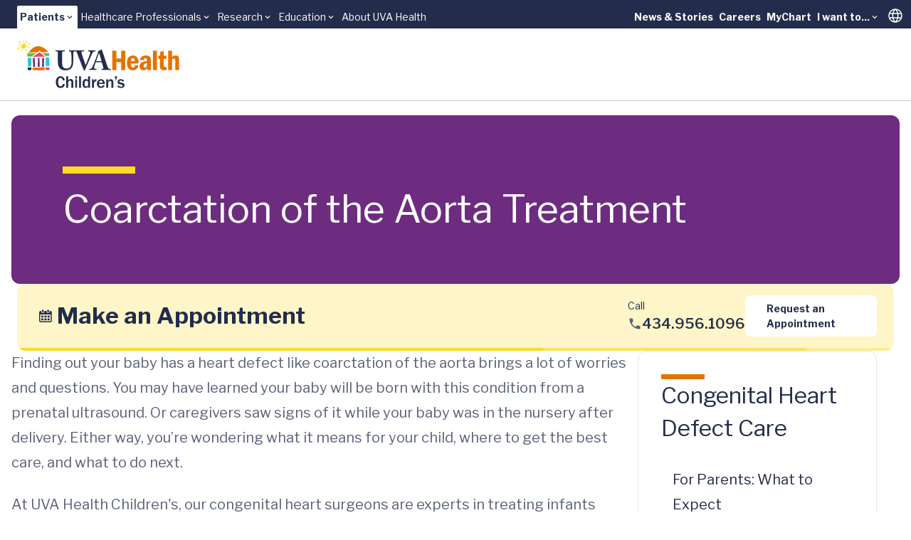

--- FILE ---
content_type: text/html; charset=utf-8
request_url: https://childrens.uvahealth.com/conditions/coarctation-aorta
body_size: 23965
content:
<!DOCTYPE html><html lang="en" data-astro-cid-sckkx6r4> <head><meta charset="UTF-8"><meta name="viewport" content="width=device-width"><link rel="icon" type="image/ico" href="/favicon-childrens.ico"><meta name="generator" content="Astro v5.14.5"><link rel="sitemap" href="/sitemap-index.xml"><meta name="description" content="Trust your baby’s coarctation of the aorta treatment to the expert congenital heart surgeons at UVA, rated the #1 children’s hospital in Virginia. "><title>Expert Care for Coarctation of the Aorta in Central Virginia </title><!-- Google Tag Manager --><script>
      (function (w, d, s, l, i) {
        w[l] = w[l] || [];
        w[l].push({ "gtm.start": new Date().getTime(), event: "gtm.js" });
        var f = d.getElementsByTagName(s)[0],
          j = d.createElement(s),
          dl = l != "dataLayer" ? "&l=" + l : "";
        j.async = true;
        j.src = "https://www.googletagmanager.com/gtm.js?id=" + i + dl;
        f.parentNode.insertBefore(j, f);
      })(window, document, "script", "dataLayer", "GTM-MXS554D");
    </script><!-- End Google Tag Manager --><link rel="stylesheet" href="/_astro/_path_.COpthOUM.css">
<style>.skiptranslate{display:none!important}#:1container{display:none!important}html,body{margin:0;width:100%;top:0!important}
</style></head> <body min-h-screen flex="~ col" font-sans accent-orange-shade data-astro-cid-sckkx6r4> <!-- Skip Navigation Links --> <div class="sr-only focus-within:not-sr-only" data-astro-cid-sckkx6r4> <a href="#main-content" class="absolute top-4 left-4 z-50 bg-uvah-primary text-white px-4 py-2 rounded-md focus:outline-none focus:ring-2 focus:ring-orange-500" data-astro-cid-sckkx6r4>
Skip to main content
</a> </div> <!-- Google Tag Manager (noscript) --> <noscript> <iframe src="https://www.googletagmanager.com/ns.html?id=GTM-MXS554D" height="0" width="0" style="display:none;visibility:hidden" data-astro-cid-sckkx6r4></iframe> </noscript> <!-- End Google Tag Manager (noscript) -->  <!-- Begin Google Translate --> <div hidden id="google_translate_element" data-astro-cid-sckkx6r4></div> <script type="text/javascript">
      function googleTranslateElementInit() {
        new google.translate.TranslateElement(
          { pageLanguage: "en" },
          "google_translate_element",
        );
      }
    </script> <script type="text/javascript" src="//translate.google.com/translate_a/element.js?cb=googleTranslateElementInit"></script> <!-- End Google Translate --> <style>astro-island,astro-slot,astro-static-slot{display:contents}</style><script>(()=>{var e=async t=>{await(await t())()};(self.Astro||(self.Astro={})).load=e;window.dispatchEvent(new Event("astro:load"));})();</script><script>(()=>{var A=Object.defineProperty;var g=(i,o,a)=>o in i?A(i,o,{enumerable:!0,configurable:!0,writable:!0,value:a}):i[o]=a;var d=(i,o,a)=>g(i,typeof o!="symbol"?o+"":o,a);{let i={0:t=>m(t),1:t=>a(t),2:t=>new RegExp(t),3:t=>new Date(t),4:t=>new Map(a(t)),5:t=>new Set(a(t)),6:t=>BigInt(t),7:t=>new URL(t),8:t=>new Uint8Array(t),9:t=>new Uint16Array(t),10:t=>new Uint32Array(t),11:t=>1/0*t},o=t=>{let[l,e]=t;return l in i?i[l](e):void 0},a=t=>t.map(o),m=t=>typeof t!="object"||t===null?t:Object.fromEntries(Object.entries(t).map(([l,e])=>[l,o(e)]));class y extends HTMLElement{constructor(){super(...arguments);d(this,"Component");d(this,"hydrator");d(this,"hydrate",async()=>{var b;if(!this.hydrator||!this.isConnected)return;let e=(b=this.parentElement)==null?void 0:b.closest("astro-island[ssr]");if(e){e.addEventListener("astro:hydrate",this.hydrate,{once:!0});return}let c=this.querySelectorAll("astro-slot"),n={},h=this.querySelectorAll("template[data-astro-template]");for(let r of h){let s=r.closest(this.tagName);s!=null&&s.isSameNode(this)&&(n[r.getAttribute("data-astro-template")||"default"]=r.innerHTML,r.remove())}for(let r of c){let s=r.closest(this.tagName);s!=null&&s.isSameNode(this)&&(n[r.getAttribute("name")||"default"]=r.innerHTML)}let p;try{p=this.hasAttribute("props")?m(JSON.parse(this.getAttribute("props"))):{}}catch(r){let s=this.getAttribute("component-url")||"<unknown>",v=this.getAttribute("component-export");throw v&&(s+=` (export ${v})`),console.error(`[hydrate] Error parsing props for component ${s}`,this.getAttribute("props"),r),r}let u;await this.hydrator(this)(this.Component,p,n,{client:this.getAttribute("client")}),this.removeAttribute("ssr"),this.dispatchEvent(new CustomEvent("astro:hydrate"))});d(this,"unmount",()=>{this.isConnected||this.dispatchEvent(new CustomEvent("astro:unmount"))})}disconnectedCallback(){document.removeEventListener("astro:after-swap",this.unmount),document.addEventListener("astro:after-swap",this.unmount,{once:!0})}connectedCallback(){if(!this.hasAttribute("await-children")||document.readyState==="interactive"||document.readyState==="complete")this.childrenConnectedCallback();else{let e=()=>{document.removeEventListener("DOMContentLoaded",e),c.disconnect(),this.childrenConnectedCallback()},c=new MutationObserver(()=>{var n;((n=this.lastChild)==null?void 0:n.nodeType)===Node.COMMENT_NODE&&this.lastChild.nodeValue==="astro:end"&&(this.lastChild.remove(),e())});c.observe(this,{childList:!0}),document.addEventListener("DOMContentLoaded",e)}}async childrenConnectedCallback(){let e=this.getAttribute("before-hydration-url");e&&await import(e),this.start()}async start(){let e=JSON.parse(this.getAttribute("opts")),c=this.getAttribute("client");if(Astro[c]===void 0){window.addEventListener(`astro:${c}`,()=>this.start(),{once:!0});return}try{await Astro[c](async()=>{let n=this.getAttribute("renderer-url"),[h,{default:p}]=await Promise.all([import(this.getAttribute("component-url")),n?import(n):()=>()=>{}]),u=this.getAttribute("component-export")||"default";if(!u.includes("."))this.Component=h[u];else{this.Component=h;for(let f of u.split("."))this.Component=this.Component[f]}return this.hydrator=p,this.hydrate},e,this)}catch(n){console.error(`[astro-island] Error hydrating ${this.getAttribute("component-url")}`,n)}}attributeChangedCallback(){this.hydrate()}}d(y,"observedAttributes",["props"]),customElements.get("astro-island")||customElements.define("astro-island",y)}})();</script><astro-island uid="Z1frUf3" prefix="r3" component-url="/_astro/Alert.CBThvnpI.js" component-export="default" renderer-url="/_astro/client.BmFsyJjG.js" props="{&quot;data-astro-cid-sckkx6r4&quot;:[0,true]}" ssr client="load" opts="{&quot;name&quot;:&quot;AlertBanner&quot;,&quot;value&quot;:true}" await-children><div class="w-full flex flex-col"></div><!--astro:end--></astro-island> <header block class="lg:hidden"> <script>(()=>{var e=async t=>{await(await t())()};(self.Astro||(self.Astro={})).only=e;window.dispatchEvent(new Event("astro:only"));})();</script><astro-island uid="ZLyHnV" component-url="/_astro/LevelOneMobile.NhTXJDaA.js" component-export="default" renderer-url="/_astro/client.BmFsyJjG.js" props="{&quot;data&quot;:[1,[[0,{&quot;label&quot;:[0,{&quot;title&quot;:[0,&quot;Patients&quot;],&quot;href&quot;:[0,&quot;main,childrens&quot;]}],&quot;dropdown&quot;:[1,[[0,{&quot;title&quot;:[0,&quot;UVA Health&quot;],&quot;href&quot;:[0,&quot;https://uvahealth.com&quot;]}],[0,{&quot;title&quot;:[0,&quot;UVA Health Children&#39;s&quot;],&quot;href&quot;:[0,&quot;/&quot;]}]]],&quot;levelTwo&quot;:[1,[[0,{&quot;label&quot;:[0,{&quot;title&quot;:[0,&quot;Find Care&quot;],&quot;href&quot;:[0,&quot;/find-care&quot;]}],&quot;_metadata&quot;:[0,{&quot;uid&quot;:[0,&quot;csc6b9c9d871e43c92&quot;]}],&quot;level_3_menu_items&quot;:[1,[]]}],[0,{&quot;label&quot;:[0,{&quot;title&quot;:[0,&quot;Find a Provider&quot;],&quot;href&quot;:[0,&quot;/&quot;]}],&quot;_metadata&quot;:[0,{&quot;uid&quot;:[0,&quot;csab5c1f885d55bbf4&quot;]}],&quot;level_3_menu_items&quot;:[1,[[0,{&quot;label&quot;:[0,{&quot;title&quot;:[0,&quot;Find a Doctor or Provider&quot;],&quot;href&quot;:[0,&quot;/search?tab=providers&quot;]}],&quot;_metadata&quot;:[0,{&quot;uid&quot;:[0,&quot;cs2ad9e905263e7805&quot;]}],&quot;group_links&quot;:[1,[]]}],[0,{&quot;label&quot;:[0,{&quot;title&quot;:[0,&quot;Insurance Coverage&quot;],&quot;href&quot;:[0,&quot;https://uvahealth.com/support/billing-and-insurance/insurance-plan-participation&quot;]}],&quot;_metadata&quot;:[0,{&quot;uid&quot;:[0,&quot;cs75d00d5c1e811bed&quot;]}],&quot;group_links&quot;:[1,[]]}],[0,{&quot;label&quot;:[0,{&quot;title&quot;:[0,&quot;Ratings and Reviews&quot;],&quot;href&quot;:[0,&quot;https://uvahealth.com/about/patient-reviews-testimonials&quot;]}],&quot;_metadata&quot;:[0,{&quot;uid&quot;:[0,&quot;cs7a4bf9c06aea9350&quot;]}],&quot;group_links&quot;:[1,[]]}]]]}],[0,{&quot;label&quot;:[0,{&quot;title&quot;:[0,&quot;Find a Location&quot;],&quot;href&quot;:[0,&quot;/search?tab=locations&quot;]}],&quot;_metadata&quot;:[0,{&quot;uid&quot;:[0,&quot;cs0aee2611fac3b8dc&quot;]}],&quot;level_3_menu_items&quot;:[1,[]]}],[0,{&quot;label&quot;:[0,{&quot;title&quot;:[0,&quot;Patients &amp; Families&quot;],&quot;href&quot;:[0,&quot;/patients-and-families&quot;]}],&quot;_metadata&quot;:[0,{&quot;uid&quot;:[0,&quot;cs85b90593dc840d24&quot;]}],&quot;level_3_menu_items&quot;:[1,[]]}]]],&quot;isActive&quot;:[0,true],&quot;utilityLinks&quot;:[1,[[0,{&quot;label&quot;:[0,{&quot;title&quot;:[0,&quot;News &amp; Stories&quot;],&quot;href&quot;:[0,&quot;https://www.uvahealth.com/news-and-stories&quot;]}],&quot;_metadata&quot;:[0,{&quot;uid&quot;:[0,&quot;cs0b1c49fcd6e4d2a6&quot;]}],&quot;dropdown_links&quot;:[1,[]]}],[0,{&quot;label&quot;:[0,{&quot;title&quot;:[0,&quot;Careers&quot;],&quot;href&quot;:[0,&quot;https://careers.uvahealth.org/us/en&quot;]}],&quot;dropdown_links&quot;:[1,[]],&quot;_metadata&quot;:[0,{&quot;uid&quot;:[0,&quot;cscd9eca5cde73b56d&quot;]}]}],[0,{&quot;label&quot;:[0,{&quot;title&quot;:[0,&quot;MyChart&quot;],&quot;href&quot;:[0,&quot;https://mychart.healthsystem.virginia.edu/mychart/Authentication/Login?&quot;]}],&quot;_metadata&quot;:[0,{&quot;uid&quot;:[0,&quot;cs96116032f182b534&quot;]}],&quot;dropdown_links&quot;:[1,[]]}],[0,{&quot;label&quot;:[0,{&quot;title&quot;:[0,&quot;I want to...&quot;],&quot;href&quot;:[0,&quot;/&quot;]}],&quot;_metadata&quot;:[0,{&quot;uid&quot;:[0,&quot;cs197be6e21b7c1934&quot;]}],&quot;dropdown_links&quot;:[1,[[0,{&quot;title&quot;:[0,&quot;Pay a Bill&quot;],&quot;href&quot;:[0,&quot;https://uvahealth.com/support/billing-and-insurance&quot;]}],[0,{&quot;title&quot;:[0,&quot;Request an Appointment&quot;],&quot;href&quot;:[0,&quot;https://uvahealth.com/forms/request-an-appointment&quot;]}],[0,{&quot;title&quot;:[0,&quot;Search Clinical Trials&quot;],&quot;href&quot;:[0,&quot;https://uvahealth.com/clinical-trials&quot;]}],[0,{&quot;title&quot;:[0,&quot;Find a Provider&quot;],&quot;href&quot;:[0,&quot;/search?tab=providers&quot;]}],[0,{&quot;title&quot;:[0,&quot;Find a Location&quot;],&quot;href&quot;:[0,&quot;/search?tab=locations&quot;]}]]]}]]]}],[0,{&quot;label&quot;:[0,{&quot;title&quot;:[0,&quot;Healthcare Professionals&quot;],&quot;href&quot;:[0,&quot;/healthcare&quot;]}],&quot;dropdown&quot;:[1,[[0,{&quot;title&quot;:[0,&quot;Overview&quot;],&quot;href&quot;:[0,&quot;https://uvahealth.com/healthcare-professionals&quot;]}],[0,{&quot;title&quot;:[0,&quot;Refer a Patient&quot;],&quot;href&quot;:[0,&quot;https://uvahealth.com/support/patient-referrals&quot;]}],[0,{&quot;title&quot;:[0,&quot;UVA Health Continuing Education&quot;],&quot;href&quot;:[0,&quot;https://uva.cloud-cme.com/&quot;]}]]],&quot;levelTwo&quot;:[1,[]],&quot;isActive&quot;:[0,false],&quot;utilityLinks&quot;:[1,[]]}],[0,{&quot;label&quot;:[0,{&quot;title&quot;:[0,&quot;Research&quot;],&quot;href&quot;:[0,&quot;som&quot;]}],&quot;dropdown&quot;:[1,[[0,{&quot;title&quot;:[0,&quot;School of Medicine&quot;],&quot;href&quot;:[0,&quot;https://med.virginia.edu/research/&quot;]}],[0,{&quot;title&quot;:[0,&quot;School of Nursing&quot;],&quot;href&quot;:[0,&quot;https://nursing.virginia.edu/research/&quot;]}]]],&quot;levelTwo&quot;:[1,[]],&quot;isActive&quot;:[0,false],&quot;utilityLinks&quot;:[1,[]]}],[0,{&quot;label&quot;:[0,{&quot;title&quot;:[0,&quot;Education&quot;],&quot;href&quot;:[0,&quot;/education&quot;]}],&quot;dropdown&quot;:[1,[[0,{&quot;title&quot;:[0,&quot;School of Medicine&quot;],&quot;href&quot;:[0,&quot;https://med.virginia.edu/education/&quot;]}],[0,{&quot;title&quot;:[0,&quot;School of Nursing&quot;],&quot;href&quot;:[0,&quot;https://nursing.virginia.edu/&quot;]}],[0,{&quot;title&quot;:[0,&quot;Health Sciences Library&quot;],&quot;href&quot;:[0,&quot;https://guides.hsl.virginia.edu/home&quot;]}]]],&quot;levelTwo&quot;:[1,[]],&quot;isActive&quot;:[0,false],&quot;utilityLinks&quot;:[1,[]]}],[0,{&quot;label&quot;:[0,{&quot;title&quot;:[0,&quot;About UVA Health&quot;],&quot;href&quot;:[0,&quot;https://uvahealth.com/about&quot;]}],&quot;dropdown&quot;:[1,[]],&quot;levelTwo&quot;:[1,[]],&quot;isActive&quot;:[0,false],&quot;utilityLinks&quot;:[1,[]]}]]]}" ssr client="only" opts="{&quot;name&quot;:&quot;LevelOneMobile&quot;,&quot;value&quot;:&quot;react&quot;}" await-children><template data-astro-template="gradient"><span w-full> <div w-full h="3 @tablet:4" flex> <span grow-6 class="bg-yellow"></span> <span grow-3 class="bg-yellow-75"></span> <span grow-1 class="bg-yellow-50"></span> </div> </span></template><template data-astro-template="logo"><a href="/" class="block w-48" aria-label="Home"> <svg viewBox="0 0 221 65" fill="none" xmlns="http://www.w3.org/2000/svg"> <g clip-path="url(#clip0_963_10956)"> <path d="M64.97 59.39C64.71 61.09 64.36 61.93 63.44 62.94C62.31 64.19 60.92 64.78 59.04 64.78C57.16 64.78 55.7 64.14 54.66 62.83C53.41 61.28 52.75 59.16 52.75 56.68C52.75 51.78 55.25 48.6 59.13 48.6C62.33 48.6 64.38 50.55 64.97 54.16L62.36 54.44C62.05 53.15 61.84 52.6 61.39 51.99C60.9 51.31 60.05 50.88 59.15 50.88C57.01 50.88 55.81 52.95 55.81 56.6C55.81 60.25 57.08 62.39 59.25 62.39C60.87 62.39 62.12 61.05 62.36 59.07L64.97 59.38V59.39Z" class="fill-uvah-primary"></path> <path d="M73.8899 64.54V56.93C73.8899 55.47 73.2499 54.69 72.0999 54.69C71.2299 54.69 70.3799 55.21 69.9799 55.96C69.6299 56.62 69.4899 57.42 69.4899 58.5V64.53H66.8799V48.83H69.4899V54.95C70.2199 53.21 71.2799 52.43 72.9499 52.43C74.3399 52.43 75.3499 52.95 75.9399 53.91C76.3599 54.66 76.4999 55.28 76.4999 56.55V64.53H73.8899V64.54Z" class="fill-uvah-primary"></path> <path d="M79.1602 51.57V48.84H81.7701V51.57H79.1602ZM79.1602 64.54V52.93H81.7701V64.54H79.1602Z" class="fill-uvah-primary"></path> <path d="M84.4302 64.54V48.84H87.0402V64.54H84.4302Z" class="fill-uvah-primary"></path> <path d="M96.9499 64.54V62.21C96.2199 63.98 95.1799 64.78 93.5399 64.78C92.2699 64.78 91.1899 64.26 90.4299 63.3C89.6499 62.26 89.1099 60.38 89.1099 58.59C89.1099 56.68 89.6999 54.92 90.7299 53.74C91.4599 52.89 92.4499 52.47 93.6699 52.47C95.1499 52.47 96.1399 53.13 96.7799 54.52V48.85H99.3899V64.55H96.9399L96.9499 64.54ZM96.7899 57.69C96.7899 56.68 96.6199 56.11 96.1799 55.57C95.7099 55 95.0699 54.7 94.3899 54.7C92.7899 54.7 91.8899 56.14 91.8899 58.73C91.8899 61.32 92.7399 62.64 94.3199 62.64C95.7099 62.64 96.7899 61.35 96.7899 59.67V57.69Z" class="fill-uvah-primary"></path> <path d="M102.07 64.54V52.93H104.45V55.71C104.99 53.68 106.36 52.48 107.98 52.6V55.43H107.81L107.36 55.45C105.85 55.5 104.68 57.1 104.68 59.17V64.54H102.07Z" class="fill-uvah-primary"></path> <path d="M119.29 61.15C118.51 63.5 116.72 64.78 114.13 64.78C110.88 64.78 108.79 62.43 108.79 58.78C108.79 55.13 110.98 52.71 114.25 52.71C117.52 52.71 119.45 54.97 119.48 59.07H111.52V59.4C111.54 61.52 112.56 62.72 114.3 62.72C115.64 62.72 116.37 62.18 116.91 60.84L119.29 61.17V61.15ZM116.77 57.36C116.72 56.49 116.58 56.09 116.18 55.55C115.69 54.89 115 54.54 114.16 54.54C112.68 54.54 111.74 55.53 111.52 57.37H116.77V57.36Z" class="fill-uvah-primary"></path> <path d="M128.47 64.54V57.29C128.47 55.88 127.76 54.9799 126.66 54.9799C125.79 54.9799 124.96 55.5499 124.52 56.4199C124.24 56.9899 124.1 57.69 124.1 58.59V64.55H121.49V52.9399H123.87V55.6199C124.84 53.5299 125.85 52.7 127.43 52.7C128.77 52.7 130.09 53.4099 130.61 54.4199C130.96 55.0999 131.1 55.86 131.1 57.06V64.55H128.49L128.47 64.54Z" class="fill-uvah-primary"></path> <path d="M135.89 51.43L134.12 54.51H133.27L134.54 51.43H133.27V48.84H135.88V51.43H135.89Z" class="fill-uvah-primary"></path> <path d="M138.84 61.41C139.34 62.45 139.99 62.82 141.41 62.82C142.89 62.82 143.76 62.3 143.76 61.38C143.76 60.81 143.27 60.37 142.49 60.23L140.37 59.81C137.97 59.36 136.86 58.28 136.86 56.4C136.86 55.48 137.19 54.61 137.78 53.98C138.58 53.11 139.71 52.71 141.33 52.71C143.73 52.71 145.26 53.63 145.8 55.39L143.44 55.89C143.13 54.95 142.52 54.57 141.32 54.57C140.12 54.57 139.27 55.07 139.27 55.82C139.27 56.5 139.77 56.9 140.94 57.14L143.44 57.66C145.37 58.04 146.36 59.19 146.36 61.03C146.36 63.34 144.38 64.8 141.3 64.8C139.82 64.8 138.55 64.42 137.58 63.72C136.97 63.25 136.66 62.8 136.38 61.91L138.83 61.44L138.84 61.41Z" class="fill-uvah-primary"></path> <path d="M102.76 16.72C103.74 15.02 104.91 14.76 105.55 14.76H106.42C106.65 14.76 106.68 14.65 106.68 14.5V13.56C106.68 13.3 106.64 13.22 106.42 13.22C106.08 13.22 105.14 13.33 101.63 13.33C99.0999 13.33 97.3699 13.22 97.0299 13.22C96.8399 13.22 96.7999 13.3 96.7999 13.48V14.42C96.7999 14.65 96.8399 14.76 96.9899 14.76H98.1599C99.2499 14.76 99.7099 15.55 99.7099 16C99.7099 16.45 99.7099 17.09 99.3299 18.08C98.7299 19.78 97.5599 22.95 96.8399 24.8C96.3499 26.16 94.4999 30.88 93.4099 33.4H93.2599L90.3899 24.99C89.5999 22.8 88.1599 18.31 87.8599 16.95C87.7499 16.42 87.7499 15.97 87.7499 15.67C87.7499 15.18 88.4699 14.76 89.3699 14.76H90.9899C91.2499 14.76 91.2899 14.61 91.2899 14.42V13.55C91.2899 13.32 91.2499 13.21 90.9099 13.21C90.5699 13.21 88.8699 13.32 84.9499 13.32C82.1899 13.32 80.5899 13.32 79.6499 13.32C79.5199 13.32 79.3299 13.32 79.0999 13.32C78.8299 13.32 78.6499 13.32 78.5299 13.32C77.8299 13.32 76.8699 13.32 75.6899 13.32C73.1199 13.32 71.3899 13.21 71.0099 13.21C70.7799 13.21 70.7499 13.29 70.7499 13.47V14.45C70.7499 14.64 70.7899 14.75 71.0099 14.75H72.2199C72.8599 14.75 73.4699 15.43 73.6199 16.41C73.7699 17.28 74.1499 21.43 74.1499 24.6V30.41C74.1499 33.13 73.2799 35.2 71.7699 36.56C70.7499 37.5 68.7099 38.22 67.3199 38.22C65.6199 38.22 63.8499 37.62 62.5999 36.11C61.7699 35.05 61.4299 33.36 61.3899 31.62C61.3499 30.41 61.1999 25.62 61.1999 23.62V21.13C61.1999 19.21 61.2399 16.64 61.2799 16.22C61.3599 15.47 61.9999 14.75 63.2799 14.75H64.5599C64.8199 14.75 64.8599 14.67 64.8599 14.49V13.51C64.8599 13.28 64.8199 13.21 64.5199 13.21C64.1099 13.21 62.2899 13.32 58.9699 13.32C55.0099 13.32 53.1599 13.21 52.7799 13.21C52.4799 13.21 52.4399 13.29 52.4399 13.51V14.42C52.4399 14.68 52.4799 14.76 52.6999 14.76H54.4699C55.2599 14.76 55.5299 15.36 55.5299 16.68V25.59C55.5299 30.53 55.6799 33.06 56.3199 34.68C57.2299 37.1 58.8899 38.87 60.6999 39.66C62.2899 40.34 64.6999 40.6 66.4699 40.6C68.9199 40.6 71.4899 39.73 73.1499 38.26C75.1099 36.52 76.1299 34.15 76.3599 31.05C76.4699 29.58 76.5499 22.97 76.5499 22.45C76.5499 21.93 76.5499 16.71 76.6299 16.19C76.7099 15.81 76.8199 14.76 78.2499 14.76H79.6999C80.4899 14.76 80.9499 15.14 81.3199 16C81.7699 17.06 83.6599 22.53 84.7199 25.13C85.7799 27.73 89.2099 36.87 90.6099 39.85C90.8399 40.34 90.9899 40.79 91.4799 40.79C91.8899 40.79 92.0799 40.6 92.3499 40.15C92.9899 39.06 97.2599 28.94 98.1999 26.9C99.6299 23.73 101.26 19.28 102.77 16.71" class="fill-uvah-primary"></path> <path d="M107.59 28.19C107.89 27.25 111.14 18.34 111.33 17.85C111.44 17.51 111.56 17.36 111.78 17.36C111.97 17.36 112.04 17.62 112.19 18.19L115.02 28.19H107.59ZM127.25 38.61H125.97C125.4 38.61 124.42 38.16 123.78 36.91C123.25 35.89 120.8 28.87 119.93 25.93C119.21 23.51 116.27 15.06 115.55 12.68C115.44 12.27 115.36 12.04 115.13 12.04C114.94 12.04 114.83 12.19 114.64 12.38C114.07 13.02 111.62 14 110.41 14.27C110.11 14.35 110.03 14.5 110.03 14.61C110.03 14.76 110.18 14.95 110.29 15.1C110.55 15.52 110.37 16.01 110.25 16.38C109.91 17.4 106.85 25.51 106.55 26.27C105.3 29.59 102.63 36.16 102.1 36.95C101.35 38.08 100.44 38.61 99.53 38.61H98.55C98.32 38.61 98.29 38.72 98.29 38.95V39.67C98.29 39.93 98.33 40.16 98.55 40.16C99.08 40.16 99.91 40.05 102.66 40.05C105.75 40.05 107.3 40.16 107.79 40.16C108.09 40.16 108.13 40.05 108.13 39.75V38.92C108.13 38.77 108.09 38.62 107.71 38.62H106.39C105.26 38.62 104.92 37.71 104.92 36.88C104.92 35.67 106.77 30.5 107.07 29.71H115.33C115.78 31.07 117.26 35.9 117.59 37.26C117.82 38.24 117.48 38.62 116.46 38.62H115.4C115.21 38.62 115.17 38.77 115.17 38.96V39.68C115.17 39.94 115.21 40.17 115.58 40.17C116.33 40.17 117.66 40.06 120.79 40.06C125.62 40.06 126.41 40.17 127.13 40.17C127.43 40.17 127.47 39.91 127.47 39.68V38.96C127.47 38.77 127.43 38.62 127.21 38.62" class="fill-uvah-primary"></path> <path d="M147.4 13.89V40.16H141.65V29.41H135.3V40.16H129.55V13.89H135.3V24.49H141.65V13.89H147.4Z" class="fill-orange"></path> <path d="M165.4 31.3299H155.19C155.16 32.3899 155.19 33.3199 155.28 34.1099C155.36 34.8999 155.59 35.5499 155.97 36.0499C156.35 36.5599 156.95 36.8099 157.79 36.8099C158.83 36.8099 159.52 36.4899 159.87 35.8599C160.22 35.2299 160.45 34.4299 160.56 33.4699L165.41 33.7799C165.24 34.5499 165.04 35.2599 164.81 35.9099C164.58 36.5599 164.19 37.2499 163.65 37.9699C163.11 38.6899 162.34 39.2999 161.36 39.7999C160.38 40.2999 159.15 40.5499 157.68 40.5499C155.81 40.5499 154.27 40.1099 153.06 39.2199C151.85 38.3399 150.97 37.1599 150.43 35.6799C149.88 34.2099 149.61 32.5499 149.61 30.6999C149.61 29.6999 149.72 28.5899 149.93 27.3599C150.14 26.1399 150.52 25.0199 151.07 23.9999C151.75 22.7799 152.68 21.8599 153.85 21.2399C155.02 20.6199 156.29 20.3099 157.65 20.3099C159.21 20.3099 160.54 20.6599 161.63 21.3699C162.72 22.0799 163.51 22.8999 164 23.8499C164.63 25.0399 165.02 26.1899 165.18 27.2799C165.34 28.3799 165.42 29.7299 165.42 31.3299H165.4ZM155.23 28.2199H160.27C160.3 27.6399 160.27 27.0399 160.2 26.4099C160.13 25.7799 159.9 25.2099 159.52 24.6799C159.14 24.1499 158.55 23.8899 157.75 23.8899C156.69 23.8899 156.01 24.3099 155.72 25.1499C155.43 25.9899 155.27 27.0099 155.23 28.2199Z" class="fill-orange"></path> <path d="M172.6 26.8899L167.5 26.3699C167.67 25.3699 167.95 24.4599 168.36 23.6299C168.76 22.7999 169.56 22.0499 170.73 21.3699C171.97 20.6699 173.51 20.3099 175.34 20.3099C177.8 20.3099 179.68 20.9899 180.97 22.3499C181.51 22.8899 181.85 23.6099 182 24.5199C182.15 25.4299 182.22 26.6199 182.22 28.0999V35.8299C182.22 37.9499 182.33 39.3899 182.55 40.1599H177.55C177.42 39.7099 177.34 39.2999 177.31 38.9299C177.28 38.5599 177.26 37.9699 177.26 37.1599C176.73 38.1199 176.08 38.9299 175.3 39.5699C174.52 40.2199 173.39 40.5399 171.92 40.5399C170.45 40.5399 169.3 40.0999 168.31 39.2199C167.33 38.3399 166.84 37.0099 166.84 35.2299C166.84 33.4499 167.25 32.1499 168.08 31.1299C168.91 30.1199 170.03 29.3899 171.45 28.9499C172.87 28.5099 174.67 28.2199 176.83 28.0899V27.3399C176.83 26.1999 176.72 25.3399 176.5 24.7499C176.28 24.1699 175.75 23.8799 174.9 23.8799C174.05 23.8799 173.49 24.1499 173.18 24.6799C172.87 25.2099 172.66 25.9499 172.57 26.8799L172.6 26.8899ZM176.85 31.8099V30.8699C175.72 31.0099 174.85 31.1999 174.24 31.4499C173.63 31.6899 173.18 32.0599 172.87 32.5399C172.57 33.0199 172.42 33.6799 172.42 34.5299C172.42 36.1599 173.03 36.9699 174.25 36.9699C174.94 36.9699 175.53 36.6199 176.02 35.9099C176.35 35.4199 176.57 34.8699 176.68 34.2599C176.79 33.6399 176.84 32.8299 176.84 31.8199L176.85 31.8099Z" class="fill-orange"></path> <path d="M185.05 13.89H190.45V40.16H185.05V13.89Z" class="fill-orange"></path> <path d="M195.22 15.02L199.8 14.6V20.73H203.38V25H199.8V32.11C199.8 33.49 199.86 34.44 199.97 34.94C200.09 35.44 200.4 35.76 200.9 35.91C201.41 36.06 202.33 36.09 203.66 36.02V40.15C202.35 40.41 201.23 40.53 200.3 40.53C198.01 40.53 196.4 39.86 195.47 38.53C195.16 38.09 194.94 37.6 194.81 37.04C194.68 36.48 194.59 35.89 194.56 35.25C194.53 34.62 194.51 33.77 194.51 32.7V24.99H192.39V20.72H194.79L195.21 15.01L195.22 15.02Z" class="fill-orange"></path> <path d="M205.73 13.89H211.13V22.79C211.59 22.09 212.16 21.5 212.83 21.02C213.5 20.55 214.52 20.31 215.9 20.31C217.41 20.31 218.53 20.66 219.24 21.37C219.95 22.08 220.39 22.92 220.55 23.91C220.71 24.9 220.79 26.15 220.79 27.68V40.16H215.39V27.68C215.39 26.54 215.3 25.73 215.11 25.25C214.92 24.77 214.41 24.53 213.58 24.53C212.53 24.53 211.86 24.82 211.57 25.4C211.28 25.98 211.14 26.79 211.14 27.84V40.17H205.74V13.89H205.73Z" class="fill-orange"></path> <path fill-rule="evenodd" clip-rule="evenodd" d="M44.2301 34.7L39.1001 34.86V22.74L43.7101 23.46L44.2301 34.7Z" class="fill-turquoise"></path> <path fill-rule="evenodd" clip-rule="evenodd" d="M14.6001 23.36L19.3001 23.8L19.4201 34.75L14.7001 35.58L14.6001 23.36Z" class="fill-turquoise"></path> <path fill-rule="evenodd" clip-rule="evenodd" d="M38.7998 36.64H44.0198L43.9798 39.92L39.1798 40.2L38.7998 36.64Z" class="fill-red"></path> <path fill-rule="evenodd" clip-rule="evenodd" d="M21.1701 40.33L21.1201 37.06L37.7501 36.57L37.4801 40.62L21.1701 40.33Z" class="fill-orange"></path> <path d="M30.4299 23.65L30.9199 36L28.1099 35.44L28.3799 23.67L30.4299 23.65Z" class="fill-childrens-primary"></path> <path d="M43.7 17.27L34.61 17.21L35.31 17.91L38.54 21.1L43.74 20.93L43.69 17.28L43.7 17.27ZM13.79 21.9L19.88 21.7L25.35 17.94L26.23 17.16L14.15 17.08L13.79 21.9Z" class="fill-green"></path> <path d="M30.7101 13.96L33.0701 15.96L42.4601 15.82C39.7501 11.99 34.4301 7.63002 28.5501 7.74002C22.6701 7.85002 18.4901 12.28 15.8501 16.2L27.6801 16.03L30.7101 13.95V13.96Z" class="fill-orange"></path> <path d="M21.9699 36.07L21.3599 24.31L23.9699 23.56L24.6399 35.9L21.9699 36.07Z" class="fill-childrens-primary"></path> <path d="M36.82 24.11L36.5 35.64L33.96 35.97L34.29 23.65L36.82 24.11Z" class="fill-childrens-primary"></path> <path d="M38.0098 22.01L21.0898 22.24L30.8198 15.93L38.0098 22.01Z" class="fill-red"></path> <path fill-rule="evenodd" clip-rule="evenodd" d="M19.3802 36.47L19.3102 40.37L14.5902 40.31L14.4902 36.66L19.3802 36.47Z" class="fill-uvah-primary"></path> <path d="M4.7302 4.30997L5.5502 3.15997L3.4402 0.909973L2.4502 2.11997L4.7302 4.30997Z" class="fill-yellow"></path> <path d="M8.19969 2.29997L9.17969 2.17997L9.19969 0.159973L7.92969 0.219973L8.19969 2.29997Z" class="fill-yellow"></path> <path d="M11.47 3.81L13.93 0.69L12.72 0L10.73 3.35L11.47 3.81Z" class="fill-yellow"></path> <path d="M4.53035 6.11003L4.52035 7.04003L1.86035 7.10003L2.05035 5.59003L4.53035 6.11003Z" class="fill-yellow"></path> <path d="M14.4001 4.71002L18.2701 3.90002L18.2601 5.40002L14.3901 5.52002L14.4001 4.71002Z" class="fill-yellow"></path> <path d="M14.06 8.34998L13.77 9.09998L15.89 10.08L16.43 8.28998L14.06 8.34998Z" class="fill-yellow"></path> <path d="M10.6001 12.42L11.6401 11.84L13.4001 14.61L12.1201 15.13L10.6001 12.42Z" class="fill-yellow"></path> <path d="M6.25957 11.55L7.34957 12.07L5.89957 14.31L4.80957 13.62L6.25957 11.55Z" class="fill-yellow"></path> <path d="M3.54 9.09998L4.05 10.19L0.5 12.5L0 11.06L3.54 9.09998Z" class="fill-yellow"></path> <path d="M5.59012 6.69998L8.41012 4.03998L11.1901 4.60998L12.8001 8.28998L8.96012 11.65L5.37012 9.55998L5.59012 6.69998Z" class="fill-yellow"></path> </g> <defs> <clipPath id="clip0_963_10956"> <rect width="220.79" height="64.78" fill="white"></rect> </clipPath> </defs> </svg> </a></template><!--astro:end--></astro-island> </header> <header hidden lg:flex="~ col"> <div h-10 relative bg-uvah-primary text-primary-ondark uva-p3 pl-6 pr-1> <div flex h-full justify-between items-center max-w-screen-2xl mx-auto> <astro-island uid="ZGdbSk" prefix="r7" component-url="/_astro/LevelOneNavMenu.DsLKGbnm.js" component-export="default" renderer-url="/_astro/client.BmFsyJjG.js" props="{&quot;items&quot;:[1,[[0,{&quot;label&quot;:[0,{&quot;title&quot;:[0,&quot;Patients&quot;],&quot;href&quot;:[0,&quot;main,childrens&quot;]}],&quot;isActive&quot;:[0,true],&quot;menuItems&quot;:[1,[[0,{&quot;label&quot;:[0,{&quot;title&quot;:[0,&quot;UVA Health&quot;],&quot;href&quot;:[0,&quot;https://uvahealth.com&quot;]}]}],[0,{&quot;label&quot;:[0,{&quot;title&quot;:[0,&quot;UVA Health Children&#39;s&quot;],&quot;href&quot;:[0,&quot;/&quot;]}]}]]]}],[0,{&quot;label&quot;:[0,{&quot;title&quot;:[0,&quot;Healthcare Professionals&quot;],&quot;href&quot;:[0,&quot;/healthcare&quot;]}],&quot;isActive&quot;:[0,false],&quot;menuItems&quot;:[1,[[0,{&quot;label&quot;:[0,{&quot;title&quot;:[0,&quot;Overview&quot;],&quot;href&quot;:[0,&quot;https://uvahealth.com/healthcare-professionals&quot;]}]}],[0,{&quot;label&quot;:[0,{&quot;title&quot;:[0,&quot;Refer a Patient&quot;],&quot;href&quot;:[0,&quot;https://uvahealth.com/support/patient-referrals&quot;]}]}],[0,{&quot;label&quot;:[0,{&quot;title&quot;:[0,&quot;UVA Health Continuing Education&quot;],&quot;href&quot;:[0,&quot;https://uva.cloud-cme.com/&quot;]}]}]]]}],[0,{&quot;label&quot;:[0,{&quot;title&quot;:[0,&quot;Research&quot;],&quot;href&quot;:[0,&quot;som&quot;]}],&quot;isActive&quot;:[0,false],&quot;menuItems&quot;:[1,[[0,{&quot;label&quot;:[0,{&quot;title&quot;:[0,&quot;School of Medicine&quot;],&quot;href&quot;:[0,&quot;https://med.virginia.edu/research/&quot;]}]}],[0,{&quot;label&quot;:[0,{&quot;title&quot;:[0,&quot;School of Nursing&quot;],&quot;href&quot;:[0,&quot;https://nursing.virginia.edu/research/&quot;]}]}]]]}],[0,{&quot;label&quot;:[0,{&quot;title&quot;:[0,&quot;Education&quot;],&quot;href&quot;:[0,&quot;/education&quot;]}],&quot;isActive&quot;:[0,false],&quot;menuItems&quot;:[1,[[0,{&quot;label&quot;:[0,{&quot;title&quot;:[0,&quot;School of Medicine&quot;],&quot;href&quot;:[0,&quot;https://med.virginia.edu/education/&quot;]}]}],[0,{&quot;label&quot;:[0,{&quot;title&quot;:[0,&quot;School of Nursing&quot;],&quot;href&quot;:[0,&quot;https://nursing.virginia.edu/&quot;]}]}],[0,{&quot;label&quot;:[0,{&quot;title&quot;:[0,&quot;Health Sciences Library&quot;],&quot;href&quot;:[0,&quot;https://guides.hsl.virginia.edu/home&quot;]}]}]]]}],[0,{&quot;label&quot;:[0,{&quot;title&quot;:[0,&quot;About UVA Health&quot;],&quot;href&quot;:[0,&quot;https://uvahealth.com/about&quot;]}],&quot;isActive&quot;:[0,false],&quot;menuItems&quot;:[1,[]]}]]]}" ssr client="load" opts="{&quot;name&quot;:&quot;LevelOneNavMenu&quot;,&quot;value&quot;:true}" await-children><nav aria-label="Main" data-orientation="horizontal" dir="ltr" class="h-full flex items-stretch"><div style="position:relative"><ul data-orientation="horizontal" class="h-full flex gap-1 items-end" dir="ltr"><li><button id="radix-_r7R_0_-trigger-radix-_r7R_b_" data-state="closed" aria-expanded="false" aria-controls="radix-_r7R_0_-content-radix-_r7R_b_" class="flex items-center gap-0.5 group px-1 py-1 rounded-t-sm bg-white text-primary font-bold" data-radix-collection-item=""><span class="group-data-[state=open]:underline">Patients</span><span class="i-mdi:chevron-down group-data-[state=open]:rotate-180"></span></button></li><li><button id="radix-_r7R_0_-trigger-radix-_r7R_j_" data-state="closed" aria-expanded="false" aria-controls="radix-_r7R_0_-content-radix-_r7R_j_" class="flex items-center gap-0.5 group px-1 py-1 rounded-t-sm " data-radix-collection-item=""><span class="group-data-[state=open]:underline">Healthcare Professionals</span><span class="i-mdi:chevron-down group-data-[state=open]:rotate-180"></span></button></li><li><button id="radix-_r7R_0_-trigger-radix-_r7R_r_" data-state="closed" aria-expanded="false" aria-controls="radix-_r7R_0_-content-radix-_r7R_r_" class="flex items-center gap-0.5 group px-1 py-1 rounded-t-sm " data-radix-collection-item=""><span class="group-data-[state=open]:underline">Research</span><span class="i-mdi:chevron-down group-data-[state=open]:rotate-180"></span></button></li><li><button id="radix-_r7R_0_-trigger-radix-_r7R_13_" data-state="closed" aria-expanded="false" aria-controls="radix-_r7R_0_-content-radix-_r7R_13_" class="flex items-center gap-0.5 group px-1 py-1 rounded-t-sm " data-radix-collection-item=""><span class="group-data-[state=open]:underline">Education</span><span class="i-mdi:chevron-down group-data-[state=open]:rotate-180"></span></button></li><li class=""><a href="https://uvahealth.com/about" class="block px-1 py-1 rounded-t-sm hover:underline " data-radix-collection-item="">About UVA Health</a></li></ul></div></nav><!--astro:end--></astro-island> <astro-island uid="6LtqP" prefix="r8" component-url="/_astro/UtilityMenu.CYaD5tUw.js" component-export="default" renderer-url="/_astro/client.BmFsyJjG.js" props="{&quot;items&quot;:[1,[[0,{&quot;label&quot;:[0,{&quot;title&quot;:[0,&quot;News &amp; Stories&quot;],&quot;href&quot;:[0,&quot;https://www.uvahealth.com/news-and-stories&quot;]}],&quot;_metadata&quot;:[0,{&quot;uid&quot;:[0,&quot;cs0b1c49fcd6e4d2a6&quot;]}],&quot;dropdown_links&quot;:[1,[]]}],[0,{&quot;label&quot;:[0,{&quot;title&quot;:[0,&quot;Careers&quot;],&quot;href&quot;:[0,&quot;https://careers.uvahealth.org/us/en&quot;]}],&quot;dropdown_links&quot;:[1,[]],&quot;_metadata&quot;:[0,{&quot;uid&quot;:[0,&quot;cscd9eca5cde73b56d&quot;]}]}],[0,{&quot;label&quot;:[0,{&quot;title&quot;:[0,&quot;MyChart&quot;],&quot;href&quot;:[0,&quot;https://mychart.healthsystem.virginia.edu/mychart/Authentication/Login?&quot;]}],&quot;_metadata&quot;:[0,{&quot;uid&quot;:[0,&quot;cs96116032f182b534&quot;]}],&quot;dropdown_links&quot;:[1,[]]}],[0,{&quot;label&quot;:[0,{&quot;title&quot;:[0,&quot;I want to...&quot;],&quot;href&quot;:[0,&quot;/&quot;]}],&quot;_metadata&quot;:[0,{&quot;uid&quot;:[0,&quot;cs197be6e21b7c1934&quot;]}],&quot;dropdown_links&quot;:[1,[[0,{&quot;title&quot;:[0,&quot;Pay a Bill&quot;],&quot;href&quot;:[0,&quot;https://uvahealth.com/support/billing-and-insurance&quot;]}],[0,{&quot;title&quot;:[0,&quot;Request an Appointment&quot;],&quot;href&quot;:[0,&quot;https://uvahealth.com/forms/request-an-appointment&quot;]}],[0,{&quot;title&quot;:[0,&quot;Search Clinical Trials&quot;],&quot;href&quot;:[0,&quot;https://uvahealth.com/clinical-trials&quot;]}],[0,{&quot;title&quot;:[0,&quot;Find a Provider&quot;],&quot;href&quot;:[0,&quot;/search?tab=providers&quot;]}],[0,{&quot;title&quot;:[0,&quot;Find a Location&quot;],&quot;href&quot;:[0,&quot;/search?tab=locations&quot;]}]]]}],[0,{&quot;label&quot;:[0,{&quot;title&quot;:[0,&quot;translate&quot;]}],&quot;translation_data&quot;:[1,[[0,{&quot;title&quot;:[0,&quot;English&quot;],&quot;langCode&quot;:[0,&quot;en&quot;]}],[0,{&quot;title&quot;:[0,&quot;Español&quot;],&quot;langCode&quot;:[0,&quot;es&quot;]}],[0,{&quot;title&quot;:[0,&quot;한국어&quot;],&quot;langCode&quot;:[0,&quot;ko&quot;]}],[0,{&quot;title&quot;:[0,&quot;عربي&quot;],&quot;langCode&quot;:[0,&quot;ar&quot;]}],[0,{&quot;title&quot;:[0,&quot;دری&quot;],&quot;langCode&quot;:[0,&quot;fa-AF&quot;]}]]]}]]]}" ssr client="load" opts="{&quot;name&quot;:&quot;UtilityMenu&quot;,&quot;value&quot;:true}" await-children><nav aria-label="Main" data-orientation="horizontal" dir="ltr" class="h-full flex items-stretch"><div style="position:relative"><ul data-orientation="horizontal" class="h-full flex gap-1 items-end" dir="ltr"><li class="uva-p3 font-bold"><a href="https://www.uvahealth.com/news-and-stories" class="block px-1 py-1 rounded-t-sm hover:underline" data-radix-collection-item="">News &amp; Stories</a></li><li class="uva-p3 font-bold"><a href="https://careers.uvahealth.org/us/en" class="block px-1 py-1 rounded-t-sm hover:underline" data-radix-collection-item="">Careers</a></li><li class="uva-p3 font-bold"><a href="https://mychart.healthsystem.virginia.edu/mychart/Authentication/Login?" class="block px-1 py-1 rounded-t-sm hover:underline" data-radix-collection-item="">MyChart</a></li><li class="uva-p3 font-bold"><button id="radix-_r8R_0_-trigger-radix-_r8R_13_" data-state="closed" aria-expanded="false" aria-controls="radix-_r8R_0_-content-radix-_r8R_13_" class="flex items-center group rounded-t-sm" data-radix-collection-item=""><div class="flex items-center gap-1 px-1 py-1"><span class="group-data-[state=open]:underline">I want to...</span><div class="i-mdi:chevron-down transition-transform duration-300 ease-[cubic-bezier(0.7,_0,_0.13,_1)] group-data-[state=open]:rotate-180"></div></div></button></li><li class="uva-p3 font-bold"><button id="radix-_r8R_0_-trigger-radix-_r8R_1b_" data-state="closed" aria-expanded="false" aria-controls="radix-_r8R_0_-content-radix-_r8R_1b_" class="flex items-center group rounded-t-sm" data-radix-collection-item=""><div class="i-uva:globe size-9 hover:bg-orange"></div><span style="position:absolute;border:0;width:1px;height:1px;padding:0;margin:-1px;overflow:hidden;clip:rect(0, 0, 0, 0);white-space:nowrap;word-wrap:normal">Translate</span></button></li></ul></div></nav><!--astro:end--></astro-island> </div> </div> <div bg-white text-primary h-25.5 relative px-6 b-b-1 b-b-uvah-primary-25 class="shadow-xs"> <div h-full flex justify-between items-center max-w-screen-2xl mx-auto> <div w="57"> <a href="/" class="block" aria-label="Home"> <svg viewBox="0 0 221 65" fill="none" xmlns="http://www.w3.org/2000/svg"> <g clip-path="url(#clip0_963_10956)"> <path d="M64.97 59.39C64.71 61.09 64.36 61.93 63.44 62.94C62.31 64.19 60.92 64.78 59.04 64.78C57.16 64.78 55.7 64.14 54.66 62.83C53.41 61.28 52.75 59.16 52.75 56.68C52.75 51.78 55.25 48.6 59.13 48.6C62.33 48.6 64.38 50.55 64.97 54.16L62.36 54.44C62.05 53.15 61.84 52.6 61.39 51.99C60.9 51.31 60.05 50.88 59.15 50.88C57.01 50.88 55.81 52.95 55.81 56.6C55.81 60.25 57.08 62.39 59.25 62.39C60.87 62.39 62.12 61.05 62.36 59.07L64.97 59.38V59.39Z" class="fill-uvah-primary"></path> <path d="M73.8899 64.54V56.93C73.8899 55.47 73.2499 54.69 72.0999 54.69C71.2299 54.69 70.3799 55.21 69.9799 55.96C69.6299 56.62 69.4899 57.42 69.4899 58.5V64.53H66.8799V48.83H69.4899V54.95C70.2199 53.21 71.2799 52.43 72.9499 52.43C74.3399 52.43 75.3499 52.95 75.9399 53.91C76.3599 54.66 76.4999 55.28 76.4999 56.55V64.53H73.8899V64.54Z" class="fill-uvah-primary"></path> <path d="M79.1602 51.57V48.84H81.7701V51.57H79.1602ZM79.1602 64.54V52.93H81.7701V64.54H79.1602Z" class="fill-uvah-primary"></path> <path d="M84.4302 64.54V48.84H87.0402V64.54H84.4302Z" class="fill-uvah-primary"></path> <path d="M96.9499 64.54V62.21C96.2199 63.98 95.1799 64.78 93.5399 64.78C92.2699 64.78 91.1899 64.26 90.4299 63.3C89.6499 62.26 89.1099 60.38 89.1099 58.59C89.1099 56.68 89.6999 54.92 90.7299 53.74C91.4599 52.89 92.4499 52.47 93.6699 52.47C95.1499 52.47 96.1399 53.13 96.7799 54.52V48.85H99.3899V64.55H96.9399L96.9499 64.54ZM96.7899 57.69C96.7899 56.68 96.6199 56.11 96.1799 55.57C95.7099 55 95.0699 54.7 94.3899 54.7C92.7899 54.7 91.8899 56.14 91.8899 58.73C91.8899 61.32 92.7399 62.64 94.3199 62.64C95.7099 62.64 96.7899 61.35 96.7899 59.67V57.69Z" class="fill-uvah-primary"></path> <path d="M102.07 64.54V52.93H104.45V55.71C104.99 53.68 106.36 52.48 107.98 52.6V55.43H107.81L107.36 55.45C105.85 55.5 104.68 57.1 104.68 59.17V64.54H102.07Z" class="fill-uvah-primary"></path> <path d="M119.29 61.15C118.51 63.5 116.72 64.78 114.13 64.78C110.88 64.78 108.79 62.43 108.79 58.78C108.79 55.13 110.98 52.71 114.25 52.71C117.52 52.71 119.45 54.97 119.48 59.07H111.52V59.4C111.54 61.52 112.56 62.72 114.3 62.72C115.64 62.72 116.37 62.18 116.91 60.84L119.29 61.17V61.15ZM116.77 57.36C116.72 56.49 116.58 56.09 116.18 55.55C115.69 54.89 115 54.54 114.16 54.54C112.68 54.54 111.74 55.53 111.52 57.37H116.77V57.36Z" class="fill-uvah-primary"></path> <path d="M128.47 64.54V57.29C128.47 55.88 127.76 54.9799 126.66 54.9799C125.79 54.9799 124.96 55.5499 124.52 56.4199C124.24 56.9899 124.1 57.69 124.1 58.59V64.55H121.49V52.9399H123.87V55.6199C124.84 53.5299 125.85 52.7 127.43 52.7C128.77 52.7 130.09 53.4099 130.61 54.4199C130.96 55.0999 131.1 55.86 131.1 57.06V64.55H128.49L128.47 64.54Z" class="fill-uvah-primary"></path> <path d="M135.89 51.43L134.12 54.51H133.27L134.54 51.43H133.27V48.84H135.88V51.43H135.89Z" class="fill-uvah-primary"></path> <path d="M138.84 61.41C139.34 62.45 139.99 62.82 141.41 62.82C142.89 62.82 143.76 62.3 143.76 61.38C143.76 60.81 143.27 60.37 142.49 60.23L140.37 59.81C137.97 59.36 136.86 58.28 136.86 56.4C136.86 55.48 137.19 54.61 137.78 53.98C138.58 53.11 139.71 52.71 141.33 52.71C143.73 52.71 145.26 53.63 145.8 55.39L143.44 55.89C143.13 54.95 142.52 54.57 141.32 54.57C140.12 54.57 139.27 55.07 139.27 55.82C139.27 56.5 139.77 56.9 140.94 57.14L143.44 57.66C145.37 58.04 146.36 59.19 146.36 61.03C146.36 63.34 144.38 64.8 141.3 64.8C139.82 64.8 138.55 64.42 137.58 63.72C136.97 63.25 136.66 62.8 136.38 61.91L138.83 61.44L138.84 61.41Z" class="fill-uvah-primary"></path> <path d="M102.76 16.72C103.74 15.02 104.91 14.76 105.55 14.76H106.42C106.65 14.76 106.68 14.65 106.68 14.5V13.56C106.68 13.3 106.64 13.22 106.42 13.22C106.08 13.22 105.14 13.33 101.63 13.33C99.0999 13.33 97.3699 13.22 97.0299 13.22C96.8399 13.22 96.7999 13.3 96.7999 13.48V14.42C96.7999 14.65 96.8399 14.76 96.9899 14.76H98.1599C99.2499 14.76 99.7099 15.55 99.7099 16C99.7099 16.45 99.7099 17.09 99.3299 18.08C98.7299 19.78 97.5599 22.95 96.8399 24.8C96.3499 26.16 94.4999 30.88 93.4099 33.4H93.2599L90.3899 24.99C89.5999 22.8 88.1599 18.31 87.8599 16.95C87.7499 16.42 87.7499 15.97 87.7499 15.67C87.7499 15.18 88.4699 14.76 89.3699 14.76H90.9899C91.2499 14.76 91.2899 14.61 91.2899 14.42V13.55C91.2899 13.32 91.2499 13.21 90.9099 13.21C90.5699 13.21 88.8699 13.32 84.9499 13.32C82.1899 13.32 80.5899 13.32 79.6499 13.32C79.5199 13.32 79.3299 13.32 79.0999 13.32C78.8299 13.32 78.6499 13.32 78.5299 13.32C77.8299 13.32 76.8699 13.32 75.6899 13.32C73.1199 13.32 71.3899 13.21 71.0099 13.21C70.7799 13.21 70.7499 13.29 70.7499 13.47V14.45C70.7499 14.64 70.7899 14.75 71.0099 14.75H72.2199C72.8599 14.75 73.4699 15.43 73.6199 16.41C73.7699 17.28 74.1499 21.43 74.1499 24.6V30.41C74.1499 33.13 73.2799 35.2 71.7699 36.56C70.7499 37.5 68.7099 38.22 67.3199 38.22C65.6199 38.22 63.8499 37.62 62.5999 36.11C61.7699 35.05 61.4299 33.36 61.3899 31.62C61.3499 30.41 61.1999 25.62 61.1999 23.62V21.13C61.1999 19.21 61.2399 16.64 61.2799 16.22C61.3599 15.47 61.9999 14.75 63.2799 14.75H64.5599C64.8199 14.75 64.8599 14.67 64.8599 14.49V13.51C64.8599 13.28 64.8199 13.21 64.5199 13.21C64.1099 13.21 62.2899 13.32 58.9699 13.32C55.0099 13.32 53.1599 13.21 52.7799 13.21C52.4799 13.21 52.4399 13.29 52.4399 13.51V14.42C52.4399 14.68 52.4799 14.76 52.6999 14.76H54.4699C55.2599 14.76 55.5299 15.36 55.5299 16.68V25.59C55.5299 30.53 55.6799 33.06 56.3199 34.68C57.2299 37.1 58.8899 38.87 60.6999 39.66C62.2899 40.34 64.6999 40.6 66.4699 40.6C68.9199 40.6 71.4899 39.73 73.1499 38.26C75.1099 36.52 76.1299 34.15 76.3599 31.05C76.4699 29.58 76.5499 22.97 76.5499 22.45C76.5499 21.93 76.5499 16.71 76.6299 16.19C76.7099 15.81 76.8199 14.76 78.2499 14.76H79.6999C80.4899 14.76 80.9499 15.14 81.3199 16C81.7699 17.06 83.6599 22.53 84.7199 25.13C85.7799 27.73 89.2099 36.87 90.6099 39.85C90.8399 40.34 90.9899 40.79 91.4799 40.79C91.8899 40.79 92.0799 40.6 92.3499 40.15C92.9899 39.06 97.2599 28.94 98.1999 26.9C99.6299 23.73 101.26 19.28 102.77 16.71" class="fill-uvah-primary"></path> <path d="M107.59 28.19C107.89 27.25 111.14 18.34 111.33 17.85C111.44 17.51 111.56 17.36 111.78 17.36C111.97 17.36 112.04 17.62 112.19 18.19L115.02 28.19H107.59ZM127.25 38.61H125.97C125.4 38.61 124.42 38.16 123.78 36.91C123.25 35.89 120.8 28.87 119.93 25.93C119.21 23.51 116.27 15.06 115.55 12.68C115.44 12.27 115.36 12.04 115.13 12.04C114.94 12.04 114.83 12.19 114.64 12.38C114.07 13.02 111.62 14 110.41 14.27C110.11 14.35 110.03 14.5 110.03 14.61C110.03 14.76 110.18 14.95 110.29 15.1C110.55 15.52 110.37 16.01 110.25 16.38C109.91 17.4 106.85 25.51 106.55 26.27C105.3 29.59 102.63 36.16 102.1 36.95C101.35 38.08 100.44 38.61 99.53 38.61H98.55C98.32 38.61 98.29 38.72 98.29 38.95V39.67C98.29 39.93 98.33 40.16 98.55 40.16C99.08 40.16 99.91 40.05 102.66 40.05C105.75 40.05 107.3 40.16 107.79 40.16C108.09 40.16 108.13 40.05 108.13 39.75V38.92C108.13 38.77 108.09 38.62 107.71 38.62H106.39C105.26 38.62 104.92 37.71 104.92 36.88C104.92 35.67 106.77 30.5 107.07 29.71H115.33C115.78 31.07 117.26 35.9 117.59 37.26C117.82 38.24 117.48 38.62 116.46 38.62H115.4C115.21 38.62 115.17 38.77 115.17 38.96V39.68C115.17 39.94 115.21 40.17 115.58 40.17C116.33 40.17 117.66 40.06 120.79 40.06C125.62 40.06 126.41 40.17 127.13 40.17C127.43 40.17 127.47 39.91 127.47 39.68V38.96C127.47 38.77 127.43 38.62 127.21 38.62" class="fill-uvah-primary"></path> <path d="M147.4 13.89V40.16H141.65V29.41H135.3V40.16H129.55V13.89H135.3V24.49H141.65V13.89H147.4Z" class="fill-orange"></path> <path d="M165.4 31.3299H155.19C155.16 32.3899 155.19 33.3199 155.28 34.1099C155.36 34.8999 155.59 35.5499 155.97 36.0499C156.35 36.5599 156.95 36.8099 157.79 36.8099C158.83 36.8099 159.52 36.4899 159.87 35.8599C160.22 35.2299 160.45 34.4299 160.56 33.4699L165.41 33.7799C165.24 34.5499 165.04 35.2599 164.81 35.9099C164.58 36.5599 164.19 37.2499 163.65 37.9699C163.11 38.6899 162.34 39.2999 161.36 39.7999C160.38 40.2999 159.15 40.5499 157.68 40.5499C155.81 40.5499 154.27 40.1099 153.06 39.2199C151.85 38.3399 150.97 37.1599 150.43 35.6799C149.88 34.2099 149.61 32.5499 149.61 30.6999C149.61 29.6999 149.72 28.5899 149.93 27.3599C150.14 26.1399 150.52 25.0199 151.07 23.9999C151.75 22.7799 152.68 21.8599 153.85 21.2399C155.02 20.6199 156.29 20.3099 157.65 20.3099C159.21 20.3099 160.54 20.6599 161.63 21.3699C162.72 22.0799 163.51 22.8999 164 23.8499C164.63 25.0399 165.02 26.1899 165.18 27.2799C165.34 28.3799 165.42 29.7299 165.42 31.3299H165.4ZM155.23 28.2199H160.27C160.3 27.6399 160.27 27.0399 160.2 26.4099C160.13 25.7799 159.9 25.2099 159.52 24.6799C159.14 24.1499 158.55 23.8899 157.75 23.8899C156.69 23.8899 156.01 24.3099 155.72 25.1499C155.43 25.9899 155.27 27.0099 155.23 28.2199Z" class="fill-orange"></path> <path d="M172.6 26.8899L167.5 26.3699C167.67 25.3699 167.95 24.4599 168.36 23.6299C168.76 22.7999 169.56 22.0499 170.73 21.3699C171.97 20.6699 173.51 20.3099 175.34 20.3099C177.8 20.3099 179.68 20.9899 180.97 22.3499C181.51 22.8899 181.85 23.6099 182 24.5199C182.15 25.4299 182.22 26.6199 182.22 28.0999V35.8299C182.22 37.9499 182.33 39.3899 182.55 40.1599H177.55C177.42 39.7099 177.34 39.2999 177.31 38.9299C177.28 38.5599 177.26 37.9699 177.26 37.1599C176.73 38.1199 176.08 38.9299 175.3 39.5699C174.52 40.2199 173.39 40.5399 171.92 40.5399C170.45 40.5399 169.3 40.0999 168.31 39.2199C167.33 38.3399 166.84 37.0099 166.84 35.2299C166.84 33.4499 167.25 32.1499 168.08 31.1299C168.91 30.1199 170.03 29.3899 171.45 28.9499C172.87 28.5099 174.67 28.2199 176.83 28.0899V27.3399C176.83 26.1999 176.72 25.3399 176.5 24.7499C176.28 24.1699 175.75 23.8799 174.9 23.8799C174.05 23.8799 173.49 24.1499 173.18 24.6799C172.87 25.2099 172.66 25.9499 172.57 26.8799L172.6 26.8899ZM176.85 31.8099V30.8699C175.72 31.0099 174.85 31.1999 174.24 31.4499C173.63 31.6899 173.18 32.0599 172.87 32.5399C172.57 33.0199 172.42 33.6799 172.42 34.5299C172.42 36.1599 173.03 36.9699 174.25 36.9699C174.94 36.9699 175.53 36.6199 176.02 35.9099C176.35 35.4199 176.57 34.8699 176.68 34.2599C176.79 33.6399 176.84 32.8299 176.84 31.8199L176.85 31.8099Z" class="fill-orange"></path> <path d="M185.05 13.89H190.45V40.16H185.05V13.89Z" class="fill-orange"></path> <path d="M195.22 15.02L199.8 14.6V20.73H203.38V25H199.8V32.11C199.8 33.49 199.86 34.44 199.97 34.94C200.09 35.44 200.4 35.76 200.9 35.91C201.41 36.06 202.33 36.09 203.66 36.02V40.15C202.35 40.41 201.23 40.53 200.3 40.53C198.01 40.53 196.4 39.86 195.47 38.53C195.16 38.09 194.94 37.6 194.81 37.04C194.68 36.48 194.59 35.89 194.56 35.25C194.53 34.62 194.51 33.77 194.51 32.7V24.99H192.39V20.72H194.79L195.21 15.01L195.22 15.02Z" class="fill-orange"></path> <path d="M205.73 13.89H211.13V22.79C211.59 22.09 212.16 21.5 212.83 21.02C213.5 20.55 214.52 20.31 215.9 20.31C217.41 20.31 218.53 20.66 219.24 21.37C219.95 22.08 220.39 22.92 220.55 23.91C220.71 24.9 220.79 26.15 220.79 27.68V40.16H215.39V27.68C215.39 26.54 215.3 25.73 215.11 25.25C214.92 24.77 214.41 24.53 213.58 24.53C212.53 24.53 211.86 24.82 211.57 25.4C211.28 25.98 211.14 26.79 211.14 27.84V40.17H205.74V13.89H205.73Z" class="fill-orange"></path> <path fill-rule="evenodd" clip-rule="evenodd" d="M44.2301 34.7L39.1001 34.86V22.74L43.7101 23.46L44.2301 34.7Z" class="fill-turquoise"></path> <path fill-rule="evenodd" clip-rule="evenodd" d="M14.6001 23.36L19.3001 23.8L19.4201 34.75L14.7001 35.58L14.6001 23.36Z" class="fill-turquoise"></path> <path fill-rule="evenodd" clip-rule="evenodd" d="M38.7998 36.64H44.0198L43.9798 39.92L39.1798 40.2L38.7998 36.64Z" class="fill-red"></path> <path fill-rule="evenodd" clip-rule="evenodd" d="M21.1701 40.33L21.1201 37.06L37.7501 36.57L37.4801 40.62L21.1701 40.33Z" class="fill-orange"></path> <path d="M30.4299 23.65L30.9199 36L28.1099 35.44L28.3799 23.67L30.4299 23.65Z" class="fill-childrens-primary"></path> <path d="M43.7 17.27L34.61 17.21L35.31 17.91L38.54 21.1L43.74 20.93L43.69 17.28L43.7 17.27ZM13.79 21.9L19.88 21.7L25.35 17.94L26.23 17.16L14.15 17.08L13.79 21.9Z" class="fill-green"></path> <path d="M30.7101 13.96L33.0701 15.96L42.4601 15.82C39.7501 11.99 34.4301 7.63002 28.5501 7.74002C22.6701 7.85002 18.4901 12.28 15.8501 16.2L27.6801 16.03L30.7101 13.95V13.96Z" class="fill-orange"></path> <path d="M21.9699 36.07L21.3599 24.31L23.9699 23.56L24.6399 35.9L21.9699 36.07Z" class="fill-childrens-primary"></path> <path d="M36.82 24.11L36.5 35.64L33.96 35.97L34.29 23.65L36.82 24.11Z" class="fill-childrens-primary"></path> <path d="M38.0098 22.01L21.0898 22.24L30.8198 15.93L38.0098 22.01Z" class="fill-red"></path> <path fill-rule="evenodd" clip-rule="evenodd" d="M19.3802 36.47L19.3102 40.37L14.5902 40.31L14.4902 36.66L19.3802 36.47Z" class="fill-uvah-primary"></path> <path d="M4.7302 4.30997L5.5502 3.15997L3.4402 0.909973L2.4502 2.11997L4.7302 4.30997Z" class="fill-yellow"></path> <path d="M8.19969 2.29997L9.17969 2.17997L9.19969 0.159973L7.92969 0.219973L8.19969 2.29997Z" class="fill-yellow"></path> <path d="M11.47 3.81L13.93 0.69L12.72 0L10.73 3.35L11.47 3.81Z" class="fill-yellow"></path> <path d="M4.53035 6.11003L4.52035 7.04003L1.86035 7.10003L2.05035 5.59003L4.53035 6.11003Z" class="fill-yellow"></path> <path d="M14.4001 4.71002L18.2701 3.90002L18.2601 5.40002L14.3901 5.52002L14.4001 4.71002Z" class="fill-yellow"></path> <path d="M14.06 8.34998L13.77 9.09998L15.89 10.08L16.43 8.28998L14.06 8.34998Z" class="fill-yellow"></path> <path d="M10.6001 12.42L11.6401 11.84L13.4001 14.61L12.1201 15.13L10.6001 12.42Z" class="fill-yellow"></path> <path d="M6.25957 11.55L7.34957 12.07L5.89957 14.31L4.80957 13.62L6.25957 11.55Z" class="fill-yellow"></path> <path d="M3.54 9.09998L4.05 10.19L0.5 12.5L0 11.06L3.54 9.09998Z" class="fill-yellow"></path> <path d="M5.59012 6.69998L8.41012 4.03998L11.1901 4.60998L12.8001 8.28998L8.96012 11.65L5.37012 9.55998L5.59012 6.69998Z" class="fill-yellow"></path> </g> <defs> <clipPath id="clip0_963_10956"> <rect width="220.79" height="64.78" fill="white"></rect> </clipPath> </defs> </svg> </a> </div> <div flex items-stretch> <astro-island uid="Z27qXRu" component-url="/_astro/LevelTwoNavMenu.CHhhW_3I.js" component-export="default" renderer-url="/_astro/client.BmFsyJjG.js" props="{&quot;items&quot;:[1,[[0,{&quot;label&quot;:[0,{&quot;title&quot;:[0,&quot;Find Care&quot;],&quot;href&quot;:[0,&quot;/find-care&quot;]}],&quot;menuItems&quot;:[1,[]]}],[0,{&quot;label&quot;:[0,{&quot;title&quot;:[0,&quot;Find a Provider&quot;],&quot;href&quot;:[0,&quot;/&quot;]}],&quot;menuItems&quot;:[1,[[0,{&quot;label&quot;:[0,{&quot;title&quot;:[0,&quot;Find a Doctor or Provider&quot;],&quot;href&quot;:[0,&quot;/search?tab=providers&quot;]}],&quot;items&quot;:[1,[]]}],[0,{&quot;label&quot;:[0,{&quot;title&quot;:[0,&quot;Insurance Coverage&quot;],&quot;href&quot;:[0,&quot;https://uvahealth.com/support/billing-and-insurance/insurance-plan-participation&quot;]}],&quot;items&quot;:[1,[]]}],[0,{&quot;label&quot;:[0,{&quot;title&quot;:[0,&quot;Ratings and Reviews&quot;],&quot;href&quot;:[0,&quot;https://uvahealth.com/about/patient-reviews-testimonials&quot;]}],&quot;items&quot;:[1,[]]}]]]}],[0,{&quot;label&quot;:[0,{&quot;title&quot;:[0,&quot;Find a Location&quot;],&quot;href&quot;:[0,&quot;/search?tab=locations&quot;]}],&quot;menuItems&quot;:[1,[]]}],[0,{&quot;label&quot;:[0,{&quot;title&quot;:[0,&quot;Patients &amp; Families&quot;],&quot;href&quot;:[0,&quot;/patients-and-families&quot;]}],&quot;menuItems&quot;:[1,[]]}],[0,{&quot;label&quot;:[0,{&quot;title&quot;:[0,&quot;Search&quot;],&quot;href&quot;:[0,&quot;/search&quot;]}],&quot;menuItems&quot;:[1,[]]}]]]}" ssr client="only" opts="{&quot;name&quot;:&quot;LevelTwoNavMenu&quot;,&quot;value&quot;:&quot;react&quot;}"></astro-island> </div> </div> </div> </header> <main id="main-content" w-full grow flex="~ col" items-center my="3 lg:5" gap="3 lg:5" data-astro-cid-sckkx6r4> <section container-parent w-full> <div mx="4 @lg:6"> <div mx-auto w-full max-w-screen-2xl>  <div flex justify-between rounded-xl overflow-hidden class="bg-childrens-primary" max-h="fit lg:140"> <div w-full>  <div w-full h-full relative flex="~ col-reverse lg:row" justify="end lg:start"> <div w-full z-5 max-w="full">  <div p="6 lg:18" pb="24 lg:18" w-full h-full flex="~ col" justify-center items-start> <span w-full max-w="25.5" h="2 lg:2.5" mb-4 class="bg-yellow"></span> <h1 text-primary-ondark uva-h1> Coarctation of the Aorta Treatment </h1>  </div> </div>  <div absolute z-0 class="text-childrens-primary-highlight min-w-80 w-full at-2xs:w-98 at-xs:w-110 max-w-116.5 -left-16 xs:-left-18 -bottom-5 xs:-bottom-8 right-auto lg:-right-18 lg:-bottom-10 lg:left-auto"> <span class="hidden lg:block"> <div class="w-full grid grid-cols-4 grid-rows-2" style="aspect-ratio:2"> <div class="relative w-full h-full aspect-square">  <div class="absolute w-[calc(50.75%-0.25rem)] h-[calc(50.75%-0.25rem)] i-uva-leaf top-1 right-1 rotate-90"></div>   </div><div class="relative w-full h-full aspect-square"> <div class="absolute w-[calc(50.75%-0.25rem)] h-[calc(50.75%-0.25rem)] i-uva-leaf top-1 left-1"></div>  <div class="absolute w-[calc(50.75%-0.25rem)] h-[calc(50.75%-0.25rem)] i-uva-leaf bottom-1 left-1 rotate-90"></div> <div class="absolute w-[calc(50.75%-0.25rem)] h-[calc(50.75%-0.25rem)] i-uva-leaf bottom-1 right-1"></div> </div><div class="relative w-full h-full aspect-square"> <div class="absolute w-[calc(50.75%-0.25rem)] h-[calc(50.75%-0.25rem)] i-uva-leaf top-1 left-1"></div> <div class="absolute w-[calc(50.75%-0.25rem)] h-[calc(50.75%-0.25rem)] i-uva-leaf top-1 right-1 rotate-90"></div> <div class="absolute w-[calc(50.75%-0.25rem)] h-[calc(50.75%-0.25rem)] i-uva-leaf bottom-1 left-1 rotate-90"></div> <div class="absolute w-[calc(50.75%-0.25rem)] h-[calc(50.75%-0.25rem)] i-uva-leaf bottom-1 right-1"></div> </div><div class="relative w-full h-full aspect-square"> <div class="absolute w-[calc(50.75%-0.25rem)] h-[calc(50.75%-0.25rem)] i-uva-leaf top-1 left-1"></div>  <div class="absolute w-[calc(50.75%-0.25rem)] h-[calc(50.75%-0.25rem)] i-uva-leaf bottom-1 left-1 rotate-90"></div>  </div><div class="relative w-full h-full aspect-square"> <div class="absolute w-[calc(50.75%-0.25rem)] h-[calc(50.75%-0.25rem)] i-uva-leaf top-1 left-1"></div> <div class="absolute w-[calc(50.75%-0.25rem)] h-[calc(50.75%-0.25rem)] i-uva-leaf top-1 right-1 rotate-90"></div>   </div><div class="relative w-full h-full aspect-square"> <div class="absolute w-[calc(50.75%-0.25rem)] h-[calc(50.75%-0.25rem)] i-uva-leaf top-1 left-1"></div>  <div class="absolute w-[calc(50.75%-0.25rem)] h-[calc(50.75%-0.25rem)] i-uva-leaf bottom-1 left-1 rotate-90"></div> <div class="absolute w-[calc(50.75%-0.25rem)] h-[calc(50.75%-0.25rem)] i-uva-leaf bottom-1 right-1"></div> </div><div class="relative w-full h-full aspect-square"> <div class="absolute w-[calc(50.75%-0.25rem)] h-[calc(50.75%-0.25rem)] i-uva-leaf top-1 left-1"></div> <div class="absolute w-[calc(50.75%-0.25rem)] h-[calc(50.75%-0.25rem)] i-uva-leaf top-1 right-1 rotate-90"></div> <div class="absolute w-[calc(50.75%-0.25rem)] h-[calc(50.75%-0.25rem)] i-uva-leaf bottom-1 left-1 rotate-90"></div> <div class="absolute w-[calc(50.75%-0.25rem)] h-[calc(50.75%-0.25rem)] i-uva-leaf bottom-1 right-1"></div> </div><div class="relative w-full h-full aspect-square"> <div class="absolute w-[calc(50.75%-0.25rem)] h-[calc(50.75%-0.25rem)] i-uva-leaf top-1 left-1"></div>  <div class="absolute w-[calc(50.75%-0.25rem)] h-[calc(50.75%-0.25rem)] i-uva-leaf bottom-1 left-1 rotate-90"></div>  </div> </div> </span> <span class="block lg:hidden"> <div class="w-full grid grid-cols-4 grid-rows-1" style="aspect-ratio:4"> <div class="relative w-full h-full aspect-square"> <div class="absolute w-[calc(50.75%-0.25rem)] h-[calc(50.75%-0.25rem)] i-uva-leaf top-1 left-1"></div> <div class="absolute w-[calc(50.75%-0.25rem)] h-[calc(50.75%-0.25rem)] i-uva-leaf top-1 right-1 rotate-90"></div> <div class="absolute w-[calc(50.75%-0.25rem)] h-[calc(50.75%-0.25rem)] i-uva-leaf bottom-1 left-1 rotate-90"></div> <div class="absolute w-[calc(50.75%-0.25rem)] h-[calc(50.75%-0.25rem)] i-uva-leaf bottom-1 right-1"></div> </div><div class="relative w-full h-full aspect-square"> <div class="absolute w-[calc(50.75%-0.25rem)] h-[calc(50.75%-0.25rem)] i-uva-leaf top-1 left-1"></div> <div class="absolute w-[calc(50.75%-0.25rem)] h-[calc(50.75%-0.25rem)] i-uva-leaf top-1 right-1 rotate-90"></div> <div class="absolute w-[calc(50.75%-0.25rem)] h-[calc(50.75%-0.25rem)] i-uva-leaf bottom-1 left-1 rotate-90"></div> <div class="absolute w-[calc(50.75%-0.25rem)] h-[calc(50.75%-0.25rem)] i-uva-leaf bottom-1 right-1"></div> </div><div class="relative w-full h-full aspect-square">  <div class="absolute w-[calc(50.75%-0.25rem)] h-[calc(50.75%-0.25rem)] i-uva-leaf top-1 right-1 rotate-90"></div> <div class="absolute w-[calc(50.75%-0.25rem)] h-[calc(50.75%-0.25rem)] i-uva-leaf bottom-1 left-1 rotate-90"></div> <div class="absolute w-[calc(50.75%-0.25rem)] h-[calc(50.75%-0.25rem)] i-uva-leaf bottom-1 right-1"></div> </div><div class="relative w-full h-full aspect-square"> <div class="absolute w-[calc(50.75%-0.25rem)] h-[calc(50.75%-0.25rem)] i-uva-leaf top-1 left-1"></div>    </div> </div> </span> </div> </div> </div> </div>  </div> </div> </section>   <script>(()=>{var a=(s,i,o)=>{let r=async()=>{await(await s())()},t=typeof i.value=="object"?i.value:void 0,c={rootMargin:t==null?void 0:t.rootMargin},n=new IntersectionObserver(e=>{for(let l of e)if(l.isIntersecting){n.disconnect(),r();break}},c);for(let e of o.children)n.observe(e)};(self.Astro||(self.Astro={})).visible=a;window.dispatchEvent(new Event("astro:visible"));})();</script> <div class="lg:hidden flex justify-center"><astro-island uid="1aeHt2" prefix="r2" component-url="/_astro/MakeAppointmentMobile.DhDItvfB.js" component-export="default" renderer-url="/_astro/client.BmFsyJjG.js" props="{&quot;main_label&quot;:[0,&quot;Make an Appointment&quot;],&quot;main_icon&quot;:[0,null],&quot;mobile_cta_sticky_label&quot;:[0,&quot;Make an appointment&quot;],&quot;online_form_link&quot;:[0,{&quot;title&quot;:[0,&quot;Request an Appointment&quot;],&quot;href&quot;:[0,&quot;/forms/request-an-appointment&quot;]}],&quot;mobile_modal_close_button_text&quot;:[0,&quot;Close&quot;],&quot;phone_number_group&quot;:[1,[[0,{&quot;location_name&quot;:[0,&quot;Call&quot;],&quot;phone_number&quot;:[0,&quot;4349249119&quot;]}]]],&quot;use_modal&quot;:[0,false],&quot;modal_title&quot;:[0,&quot;&quot;],&quot;modal_description&quot;:[1,[]],&quot;modal_links&quot;:[1,[]],&quot;faq_link&quot;:[0,{&quot;title&quot;:[0,&quot;&quot;],&quot;href&quot;:[0,&quot;&quot;]}]}" ssr client="visible" opts="{&quot;name&quot;:&quot;MakeAppointmentMobile&quot;,&quot;value&quot;:true}" await-children><div class="fixed bottom-6 z-9"><button type="button" aria-haspopup="dialog" aria-expanded="false" aria-controls="radix-_r2R_0_" data-state="closed" class="group hover:cursor-pointer border border-childrens-primary-75 hover:border-childrens-primary-shade active:border-childrens-primary data-[state=closed]:flex data-[state=open]:hidden data-[state=closed]:animate-fadeIn data-[state=open]:animate-fadeOut shadow-lg text-3.5 w-fit h-fit px-6 py-3 rounded-lg text-primary-ondark font-700 text-nowrap items-center bg-childrens-primary"><div class="i-uva:appointments size-8 group-hover:text-orange group-active:text-orange"></div><span class="text-primary-ondark group-active:underline">Make an appointment</span></button></div><!--astro:end--></astro-island></div>

  <div hidden sticky top-0 z-9 w-full lg:flex justify-center><div max-w-screen-2xl grow-1 mx="4 lg:6" h-fit rounded-xl overflow-hidden> <div px-6 py-4 text-primary class="bg-yellow-25" flex gap-6> <div w="full" flex items-center gap-3> <span class="i-uva-appointments size-8"></span> <h3 text="8" font="700"> Make an Appointment </h3> </div> <div w-full flex justify="end" items-center gap-6> <div w-full grid class="grid-cols-[repeat(auto-fit,minmax(11rem,1fr))]" justify-items="end" gap-x-6 gap-y-2> <div flex="~ col"> <p class="text-3.5">Call</p> <div flex items-center gap-2> <div class="i-mdi-phone size-5 text-uvah-primary-75"></div> <a href="tel:4349249119" font-600 text-5 hover:underline data-analytics-cta data-cta-text="Call" data-cta-link="4349249119"> 434.924.9119 </a> </div> </div> </div> <a w-fit h-fit px-7.5 py-2 rounded-lg bg-white text-primary font-700 text-nowrap class="text-3.5" href="/forms/request-an-appointment" data-analytics-cta data-cta-text="Request an Appointment" data-cta-link="/forms/request-an-appointment"> Request an Appointment </a> </div> </div> <div h-1> <div w-full h="3 @tablet:4" flex> <span grow-6 class="bg-yellow"></span> <span grow-3 class="bg-yellow-75"></span> <span grow-1 class="bg-yellow-50"></span> </div> </div> </div></div> <div w-full max-w-screen-2xl flex="~ col desktop:row" gap-6> <div flex-1 flex="~ col" gap-10> <section container-parent w-full> <div mx-auto w-full max-w-screen-2xl> <div mx="4 @tablet:14 @lg:!22"> <div><p class="uva-p1 text-secondary mb-6 " >Finding out your baby has a heart defect like coarctation of the aorta brings a lot of worries and questions. You may have learned your baby will be born with this condition from a prenatal ultrasound. Or caregivers saw signs of it while your baby was in the nursery after delivery. Either way, you’re wondering what it means for your child, where to get the best care, and what to do next.  </p><p class="uva-p1 text-secondary mb-6 " >At UVA Health Children's, our congenital heart surgeons are experts in treating infants with coarctation of the aorta, including those with a hypoplastic aorta. You can trust that your child will get the best care available. All from a hospital U.S. News & World Report ranked the <a class="uva-a "  href="/rankings?utm_source=uvahealth&amp;utm_medium=online&amp;utm_campaign=usnews-childrens&amp;utm_content=rankings" url="/rankings?utm_source=uvahealth&amp;utm_medium=online&amp;utm_campaign=usnews-childrens&amp;utm_content=rankings">#1 children’s hospital in Virginia</a>.</p><h2 class="uva-h2 text-primary mb-6 " >
    <div class="bg-orange h-1.75 w-15.25 mt-10 mb-2"></div>
    Coarctation of the Aorta Repair Surgeries at UVA Health Children's
  </h2><p class="uva-p1 text-secondary mb-6 " >Not every hospital has the ability to perform heart surgery on infants or experience doing it. At UVA Health Children's, babies with coarctation of the aorta have higher survival and success rates than the national average. Because of our expert care, they often go home from the hospital sooner.</p><p class="uva-p1 text-secondary mb-6 " >Our team will make a plan of care based on your child’s specific condition and needs. Your baby may need one of two surgeries. We will see how long the section of your baby's aorta that is narrowed is to determine which surgery is best. After either surgery, your baby’s lower left heart chamber (ventricle) won't have to work as hard to pump blood through the aorta.</p><p class="uva-p1 text-secondary mb-6 " ><strong>Our survival rates for these procedures are 100%. </strong>You can trust we have the skills to successfully operate on your baby’s heart.  </p><p class="uva-p1 text-secondary mb-6 " >See our <a class="uva-a "  href="/support/heart/chd/survival-rates" url="/support/heart/chd/survival-rates">success rates</a>.</p><h3 class="uva-h3 text-primary mb-6 " >Sternotomy for Hypoplastic Aortic Arch</h3><p class="uva-p1 text-secondary mb-6 " >Your baby’s aortic arch may be too small. The aorta is the main artery that carries blood away from the heart to the rest of the body. The arch is the part of this blood vessel that curves so blood travels upward from the heart and then downward toward the rest of the body. When the aortic arch is too small, the heart has to work harder. It has more difficulty pumping oxygen-rich blood to the rest of the body. The heart can also fail.</p><p class="uva-p1 text-secondary mb-6 " >Our expert congenital heart surgeons will open the front of your baby’s chest to reach the aortic arch. They’ll add an artificial material to the aortic arch to make it bigger.</p><p class="uva-p1 text-secondary mb-6 " >In a small number of cases, children need an additional procedure to repair the aorta when they’re older.</p><h3 class="uva-h3 text-primary mb-6 " >Isolated Coarctation Repair </h3><p class="uva-p1 text-secondary mb-6 " >In some cases, our surgeons can enter the chest from the left side instead of the front if the coarctation segment is short. Our experts will cut out the narrowed part of the aorta. Then they’ll attach the two normal-sized parts of the aorta that were on either side of the part that was removed.</p></div> </div> </div> </section>  <div flex="~ col" gap-10 w-full>  </div>  </div> <div max-w-screen-2xl class="basis-3/10"> <section flex class="justify-center lg:pr-12" container-parent> <div relative overflow-hidden flex justify-center px="4 @lg:6" py-8 class="bg-childrens-white border-childrens-neutral-25 border-1 rounded-xl "> <div relative z-1 px-4 max-w-screen-2xl grow-1 flex="~ col" gap-4> <div class="bg-orange h-1.75 w-15.25 m-0 "></div> <h2 uva-h3 mb-4 text-primary> <a href="/conditions/chd" class="hover:underline"> Congenital Heart Defect Care </a> </h2> <div gap-0 class="w-xs max-w-xs sm:w-sm sm:max-w-sm lg:w-2xl lg:max-w-2xl desktop:w-fit "> <ul class="w-full desktop:max-w-123" flex="~ col">  <li class="border-b-2 "> <a href="/support/heart/chd/parent-guide" class="flex justify-between items-center gap-2.5 py-4 pl-4 pr-6 uva-p1 text-primary group hover:decoration-underline hover:bg-childrens-neutral-10 b-childrens-neutral-25 "> <div class="flex flex-col"> <span class="uva-p1">For Parents: What to Expect</span>  </div> <div class="shrink-0 i-mdi-arrow-right opacity-0 group-hover:opacity-100"></div> </a>  </li>  <li class="border-b-2 "> <a href="/support/heart/chd/survival-rates" class="flex justify-between items-center gap-2.5 py-4 pl-4 pr-6 uva-p1 text-primary group hover:decoration-underline hover:bg-childrens-neutral-10 b-childrens-neutral-25 "> <div class="flex flex-col"> <span class="uva-p1">Survival Rates</span>  </div> <div class="shrink-0 i-mdi-arrow-right opacity-0 group-hover:opacity-100"></div> </a>  </li>  <li class=" "> <a href="/treatments/fetal-echo" class="flex justify-between items-center gap-2.5 py-4 pl-4 pr-6 uva-p1 text-primary group hover:decoration-underline hover:bg-childrens-neutral-10 b-childrens-neutral-25 "> <div class="flex flex-col"> <span class="uva-p1">Fetal Echo</span>  </div> <div class="shrink-0 i-mdi-arrow-right opacity-0 group-hover:opacity-100"></div> </a>  </li>  </ul>  </div> </div> </div> </section> <div flex="~ col" gap-10 w-full>  </div>  </div> </div> <div flex="~ col" gap-10 w-full> <section class="container-parent w-full"><div mx="4 @lg:6"><div mx-auto w-fit><div pt-6 pb="9.5 @lg:14" flex="~ col" items-center max-w-screen-2xl class="gap-9.5"><ul class="flex flex-wrap flex-col @tablet:flex-row items-center @tablet:items-start" self-stretch justify-center gap="8 @desktop:14"><li flex justify-center grow shrink-0 w-full class="@tablet:flex-basis-[calc(50%-2rem)] @lg:!flex-basis-[calc(33%-3rem)] @xl:!flex-basis-[calc(25%-3rem)]"><div flex="~ col" w-full h-full class="group shrink-0 @2xl:shrink-1 group-has-[a:hover]:cursor-pointer gap-4 max-w-68.75 @sm:max-w-102" text-primary> <div class="h-full max-h-40 @sm:max-h-52"> <div rounded-xl overflow-clip relative h-full w-full class="max-h-40 @sm:max-h-52"> <img f-image src="https://cdn-assets-us.frontify.com/s3/frontify-enterprise-files-us/eyJwYXRoIjoidXZhLWhlYWx0aFwvZmlsZVwvNmRIb2Rwcld0bnR0UWtIeEFoZk4uanBnIn0:uva-health:MSVqO8UUjrDHP223kU3wP3-dx4fq0_x3Odt38YcPg4s" alt="Parent Prep Guide" srcset="https://cdn-assets-us.frontify.com/s3/frontify-enterprise-files-us/eyJwYXRoIjoidXZhLWhlYWx0aFwvZmlsZVwvNmRIb2Rwcld0bnR0UWtIeEFoZk4uanBnIn0:uva-health:MSVqO8UUjrDHP223kU3wP3-dx4fq0_x3Odt38YcPg4s?width=400 400w, https://cdn-assets-us.frontify.com/s3/frontify-enterprise-files-us/eyJwYXRoIjoidXZhLWhlYWx0aFwvZmlsZVwvNmRIb2Rwcld0bnR0UWtIeEFoZk4uanBnIn0:uva-health:MSVqO8UUjrDHP223kU3wP3-dx4fq0_x3Odt38YcPg4s?width=600 600w, https://cdn-assets-us.frontify.com/s3/frontify-enterprise-files-us/eyJwYXRoIjoidXZhLWhlYWx0aFwvZmlsZVwvNmRIb2Rwcld0bnR0UWtIeEFoZk4uanBnIn0:uva-health:MSVqO8UUjrDHP223kU3wP3-dx4fq0_x3Odt38YcPg4s?width=800 800w, " sizes="(max-width: 400px) 400px, (max-width: 600px) 600px, 800px" loading="eager">  </div> </div> <a href="/support/heart/chd/parent-guide" class="uva-h4 text-primary font-bold group-has-[a:hover]:underline" flex items-center gap-2> <div>Parent Prep Guide</div>  </a> <div> <p uva-p3 class> Caring for an infant with a congenital heart defect requires planning. You face tons of decisions. Questions about what to expect at birth, after, and what&#39;s next abound. Find out everything you need to know to get ready for what&#39;s ahead. </p> </div> <a href="/support/heart/chd/parent-guide" target flex="~ row" gap-2.25 class="group bg-childrens-primary border-childrens-primary-75 hover:border-childrens-primary-shade active:border-childrens-primary uva-button-small " data-analytics-cta data-cta-text="Find Out What to Expect" data-cta-link="/support/heart/chd/parent-guide"><span class="text-primary-ondark group-active:text-childrens-secondary-ondark group-active:underline-uvah-neutral-25 group-active:underline">Find Out What to Expect</span></a> </div></li><li flex justify-center grow shrink-0 w-full class="@tablet:flex-basis-[calc(50%-2rem)] @lg:!flex-basis-[calc(33%-3rem)] @xl:!flex-basis-[calc(25%-3rem)]"><div flex="~ col" w-full h-full class="group shrink-0 @2xl:shrink-1 group-has-[a:hover]:cursor-pointer gap-4 max-w-68.75 @sm:max-w-102" text-primary> <div class="h-full max-h-40 @sm:max-h-52"> <div rounded-xl overflow-clip relative h-full w-full class="max-h-40 @sm:max-h-52"> <img f-image src="https://cdn-assets-us.frontify.com/s3/frontify-enterprise-files-us/eyJwYXRoIjoidXZhLWhlYWx0aFwvZmlsZVwvMUpKMWJBaGZ6Nm1TUkFRaGRRd0cuanBnIn0:uva-health:CuMM8UIC_Zg7lYKWD4J99J4R_Wq0FGTegLBlirU7RDQ" alt="A Top-Rated NICU" srcset="https://cdn-assets-us.frontify.com/s3/frontify-enterprise-files-us/eyJwYXRoIjoidXZhLWhlYWx0aFwvZmlsZVwvMUpKMWJBaGZ6Nm1TUkFRaGRRd0cuanBnIn0:uva-health:CuMM8UIC_Zg7lYKWD4J99J4R_Wq0FGTegLBlirU7RDQ?width=400 400w, https://cdn-assets-us.frontify.com/s3/frontify-enterprise-files-us/eyJwYXRoIjoidXZhLWhlYWx0aFwvZmlsZVwvMUpKMWJBaGZ6Nm1TUkFRaGRRd0cuanBnIn0:uva-health:CuMM8UIC_Zg7lYKWD4J99J4R_Wq0FGTegLBlirU7RDQ?width=600 600w, https://cdn-assets-us.frontify.com/s3/frontify-enterprise-files-us/eyJwYXRoIjoidXZhLWhlYWx0aFwvZmlsZVwvMUpKMWJBaGZ6Nm1TUkFRaGRRd0cuanBnIn0:uva-health:CuMM8UIC_Zg7lYKWD4J99J4R_Wq0FGTegLBlirU7RDQ?width=800 800w, " sizes="(max-width: 400px) 400px, (max-width: 600px) 600px, 800px" loading="eager">  </div> </div> <a href="/specialties/neonatology" class="uva-h4 text-primary font-bold group-has-[a:hover]:underline" flex items-center gap-2> <div>A Top-Rated NICU</div>  </a> <div> <p uva-p3 class> Every newborn with a heart defect needs immediate care. At UVA Health Children&#39;s, you can trust your infant to our safe and secure neonatal intensive care unit, or NICU. We&#39;ve earned national recognition for our excellence in caring for the tiniest babies. </p> </div> <a href="/specialties/neonatology" target flex="~ row" gap-2.25 class="group bg-childrens-primary border-childrens-primary-75 hover:border-childrens-primary-shade active:border-childrens-primary uva-button-small " data-analytics-cta data-cta-text="Visit The NICU" data-cta-link="/specialties/neonatology"><span class="text-primary-ondark group-active:text-childrens-secondary-ondark group-active:underline-uvah-neutral-25 group-active:underline">Visit The NICU</span></a> </div></li><li flex justify-center grow shrink-0 w-full class="@tablet:flex-basis-[calc(50%-2rem)] @lg:!flex-basis-[calc(33%-3rem)] @xl:!flex-basis-[calc(25%-3rem)]"><div flex="~ col" w-full h-full class="group shrink-0 @2xl:shrink-1 group-has-[a:hover]:cursor-pointer gap-4 max-w-68.75 @sm:max-w-102" text-primary> <div class="h-full max-h-40 @sm:max-h-52"> <div rounded-xl overflow-clip relative h-full w-full class="max-h-40 @sm:max-h-52"> <img f-image src="https://cdn-assets-us.frontify.com/s3/frontify-enterprise-files-us/eyJwYXRoIjoidXZhLWhlYWx0aFwvZmlsZVwvbVJSUnNUTnZMcjVZYnZ4UVZCb28uanBnIn0:uva-health:C395J5VnJiI53JLHb07rIF7o6RC2f4cVtT8BW7ai6_4" alt="Heart Care for Life" srcset="https://cdn-assets-us.frontify.com/s3/frontify-enterprise-files-us/eyJwYXRoIjoidXZhLWhlYWx0aFwvZmlsZVwvbVJSUnNUTnZMcjVZYnZ4UVZCb28uanBnIn0:uva-health:C395J5VnJiI53JLHb07rIF7o6RC2f4cVtT8BW7ai6_4?width=400 400w, https://cdn-assets-us.frontify.com/s3/frontify-enterprise-files-us/eyJwYXRoIjoidXZhLWhlYWx0aFwvZmlsZVwvbVJSUnNUTnZMcjVZYnZ4UVZCb28uanBnIn0:uva-health:C395J5VnJiI53JLHb07rIF7o6RC2f4cVtT8BW7ai6_4?width=600 600w, https://cdn-assets-us.frontify.com/s3/frontify-enterprise-files-us/eyJwYXRoIjoidXZhLWhlYWx0aFwvZmlsZVwvbVJSUnNUTnZMcjVZYnZ4UVZCb28uanBnIn0:uva-health:C395J5VnJiI53JLHb07rIF7o6RC2f4cVtT8BW7ai6_4?width=800 800w, " sizes="(max-width: 400px) 400px, (max-width: 600px) 600px, 800px" loading="eager">  </div> </div> <a href="https://uvahealth.com/locations/Adult-Congenital-Heart-Disease-Clinic-LOC0000234543" class="uva-h4 text-primary font-bold group-has-[a:hover]:underline" flex items-center gap-2> <div>Heart Care for Life</div>  </a> <div> <p uva-p3 class> When your baby grows up, they&#39;ll still need care. You&#39;ll want to make sure that the transition is seamless. At UVA Health, your child will move from pediatric to adult care. We&#39;ll never miss a beat. </p> </div> <a href="https://uvahealth.com/locations/Adult-Congenital-Heart-Disease-Clinic-LOC0000234543" target flex="~ row" gap-2.25 class="group bg-childrens-primary border-childrens-primary-75 hover:border-childrens-primary-shade active:border-childrens-primary uva-button-small " data-analytics-cta data-cta-text="Preview The Adult Congenital Heart Disease Clinic" data-cta-link="https://uvahealth.com/locations/Adult-Congenital-Heart-Disease-Clinic-LOC0000234543"><span class="text-primary-ondark group-active:text-childrens-secondary-ondark group-active:underline-uvah-neutral-25 group-active:underline">Preview The Adult Congenital Heart Disease Clinic</span></a> </div></li></ul></div></div></div></section><section container-parent w-full> <div mx="4 @lg:6"> <div mx-auto w-full max-w-screen-2xl>  <div class> <div rounded-xl overflow-hidden flex="~ col @md:row" w-full> <div p-6 class="@md:pt-8 @md:px-14 @md:pb-10 bg-childrens-primary" flex-1 flex="~ col" gap-4 justify-center> <h2 class="text-primary-ondark text-10">Find a Related Provider</h2>  </div> <div p-6 class="@lg:px-16" bg-orange relative> <div absolute -right-10 -bottom-4 z-0 h-full w-full max-w-75 text-orange-highlight overflow-clip> <div class="w-full grid grid-cols-5 grid-rows-5" style="aspect-ratio:1"> <div class="relative w-full h-full aspect-square">     </div><div class="relative w-full h-full aspect-square">  <div class="absolute w-[calc(50.75%-0.25rem)] h-[calc(50.75%-0.25rem)] i-uva-leaf top-1 right-1 rotate-90"></div>   </div><div class="relative w-full h-full aspect-square"> <div class="absolute w-[calc(50.75%-0.25rem)] h-[calc(50.75%-0.25rem)] i-uva-leaf top-1 left-1"></div>  <div class="absolute w-[calc(50.75%-0.25rem)] h-[calc(50.75%-0.25rem)] i-uva-leaf bottom-1 left-1 rotate-90"></div> <div class="absolute w-[calc(50.75%-0.25rem)] h-[calc(50.75%-0.25rem)] i-uva-leaf bottom-1 right-1"></div> </div><div class="relative w-full h-full aspect-square"> <div class="absolute w-[calc(50.75%-0.25rem)] h-[calc(50.75%-0.25rem)] i-uva-leaf top-1 left-1"></div> <div class="absolute w-[calc(50.75%-0.25rem)] h-[calc(50.75%-0.25rem)] i-uva-leaf top-1 right-1 rotate-90"></div> <div class="absolute w-[calc(50.75%-0.25rem)] h-[calc(50.75%-0.25rem)] i-uva-leaf bottom-1 left-1 rotate-90"></div> <div class="absolute w-[calc(50.75%-0.25rem)] h-[calc(50.75%-0.25rem)] i-uva-leaf bottom-1 right-1"></div> </div><div class="relative w-full h-full aspect-square"> <div class="absolute w-[calc(50.75%-0.25rem)] h-[calc(50.75%-0.25rem)] i-uva-leaf top-1 left-1"></div> <div class="absolute w-[calc(50.75%-0.25rem)] h-[calc(50.75%-0.25rem)] i-uva-leaf top-1 right-1 rotate-90"></div> <div class="absolute w-[calc(50.75%-0.25rem)] h-[calc(50.75%-0.25rem)] i-uva-leaf bottom-1 left-1 rotate-90"></div> <div class="absolute w-[calc(50.75%-0.25rem)] h-[calc(50.75%-0.25rem)] i-uva-leaf bottom-1 right-1"></div> </div><div class="relative w-full h-full aspect-square">     </div><div class="relative w-full h-full aspect-square">   <div class="absolute w-[calc(50.75%-0.25rem)] h-[calc(50.75%-0.25rem)] i-uva-leaf bottom-1 left-1 rotate-90"></div> <div class="absolute w-[calc(50.75%-0.25rem)] h-[calc(50.75%-0.25rem)] i-uva-leaf bottom-1 right-1"></div> </div><div class="relative w-full h-full aspect-square"> <div class="absolute w-[calc(50.75%-0.25rem)] h-[calc(50.75%-0.25rem)] i-uva-leaf top-1 left-1"></div> <div class="absolute w-[calc(50.75%-0.25rem)] h-[calc(50.75%-0.25rem)] i-uva-leaf top-1 right-1 rotate-90"></div> <div class="absolute w-[calc(50.75%-0.25rem)] h-[calc(50.75%-0.25rem)] i-uva-leaf bottom-1 left-1 rotate-90"></div> <div class="absolute w-[calc(50.75%-0.25rem)] h-[calc(50.75%-0.25rem)] i-uva-leaf bottom-1 right-1"></div> </div><div class="relative w-full h-full aspect-square"> <div class="absolute w-[calc(50.75%-0.25rem)] h-[calc(50.75%-0.25rem)] i-uva-leaf top-1 left-1"></div> <div class="absolute w-[calc(50.75%-0.25rem)] h-[calc(50.75%-0.25rem)] i-uva-leaf top-1 right-1 rotate-90"></div> <div class="absolute w-[calc(50.75%-0.25rem)] h-[calc(50.75%-0.25rem)] i-uva-leaf bottom-1 left-1 rotate-90"></div> <div class="absolute w-[calc(50.75%-0.25rem)] h-[calc(50.75%-0.25rem)] i-uva-leaf bottom-1 right-1"></div> </div><div class="relative w-full h-full aspect-square"> <div class="absolute w-[calc(50.75%-0.25rem)] h-[calc(50.75%-0.25rem)] i-uva-leaf top-1 left-1"></div> <div class="absolute w-[calc(50.75%-0.25rem)] h-[calc(50.75%-0.25rem)] i-uva-leaf top-1 right-1 rotate-90"></div> <div class="absolute w-[calc(50.75%-0.25rem)] h-[calc(50.75%-0.25rem)] i-uva-leaf bottom-1 left-1 rotate-90"></div> <div class="absolute w-[calc(50.75%-0.25rem)] h-[calc(50.75%-0.25rem)] i-uva-leaf bottom-1 right-1"></div> </div><div class="relative w-full h-full aspect-square">     </div><div class="relative w-full h-full aspect-square"> <div class="absolute w-[calc(50.75%-0.25rem)] h-[calc(50.75%-0.25rem)] i-uva-leaf top-1 left-1"></div> <div class="absolute w-[calc(50.75%-0.25rem)] h-[calc(50.75%-0.25rem)] i-uva-leaf top-1 right-1 rotate-90"></div> <div class="absolute w-[calc(50.75%-0.25rem)] h-[calc(50.75%-0.25rem)] i-uva-leaf bottom-1 left-1 rotate-90"></div> <div class="absolute w-[calc(50.75%-0.25rem)] h-[calc(50.75%-0.25rem)] i-uva-leaf bottom-1 right-1"></div> </div><div class="relative w-full h-full aspect-square">   <div class="absolute w-[calc(50.75%-0.25rem)] h-[calc(50.75%-0.25rem)] i-uva-leaf bottom-1 left-1 rotate-90"></div>  </div><div class="relative w-full h-full aspect-square"> <div class="absolute w-[calc(50.75%-0.25rem)] h-[calc(50.75%-0.25rem)] i-uva-leaf top-1 left-1"></div> <div class="absolute w-[calc(50.75%-0.25rem)] h-[calc(50.75%-0.25rem)] i-uva-leaf top-1 right-1 rotate-90"></div> <div class="absolute w-[calc(50.75%-0.25rem)] h-[calc(50.75%-0.25rem)] i-uva-leaf bottom-1 left-1 rotate-90"></div> <div class="absolute w-[calc(50.75%-0.25rem)] h-[calc(50.75%-0.25rem)] i-uva-leaf bottom-1 right-1"></div> </div><div class="relative w-full h-full aspect-square"> <div class="absolute w-[calc(50.75%-0.25rem)] h-[calc(50.75%-0.25rem)] i-uva-leaf top-1 left-1"></div> <div class="absolute w-[calc(50.75%-0.25rem)] h-[calc(50.75%-0.25rem)] i-uva-leaf top-1 right-1 rotate-90"></div> <div class="absolute w-[calc(50.75%-0.25rem)] h-[calc(50.75%-0.25rem)] i-uva-leaf bottom-1 left-1 rotate-90"></div> <div class="absolute w-[calc(50.75%-0.25rem)] h-[calc(50.75%-0.25rem)] i-uva-leaf bottom-1 right-1"></div> </div><div class="relative w-full h-full aspect-square"> <div class="absolute w-[calc(50.75%-0.25rem)] h-[calc(50.75%-0.25rem)] i-uva-leaf top-1 left-1"></div> <div class="absolute w-[calc(50.75%-0.25rem)] h-[calc(50.75%-0.25rem)] i-uva-leaf top-1 right-1 rotate-90"></div> <div class="absolute w-[calc(50.75%-0.25rem)] h-[calc(50.75%-0.25rem)] i-uva-leaf bottom-1 left-1 rotate-90"></div> <div class="absolute w-[calc(50.75%-0.25rem)] h-[calc(50.75%-0.25rem)] i-uva-leaf bottom-1 right-1"></div> </div><div class="relative w-full h-full aspect-square"> <div class="absolute w-[calc(50.75%-0.25rem)] h-[calc(50.75%-0.25rem)] i-uva-leaf top-1 left-1"></div> <div class="absolute w-[calc(50.75%-0.25rem)] h-[calc(50.75%-0.25rem)] i-uva-leaf top-1 right-1 rotate-90"></div> <div class="absolute w-[calc(50.75%-0.25rem)] h-[calc(50.75%-0.25rem)] i-uva-leaf bottom-1 left-1 rotate-90"></div> <div class="absolute w-[calc(50.75%-0.25rem)] h-[calc(50.75%-0.25rem)] i-uva-leaf bottom-1 right-1"></div> </div><div class="relative w-full h-full aspect-square"> <div class="absolute w-[calc(50.75%-0.25rem)] h-[calc(50.75%-0.25rem)] i-uva-leaf top-1 left-1"></div> <div class="absolute w-[calc(50.75%-0.25rem)] h-[calc(50.75%-0.25rem)] i-uva-leaf top-1 right-1 rotate-90"></div> <div class="absolute w-[calc(50.75%-0.25rem)] h-[calc(50.75%-0.25rem)] i-uva-leaf bottom-1 left-1 rotate-90"></div> <div class="absolute w-[calc(50.75%-0.25rem)] h-[calc(50.75%-0.25rem)] i-uva-leaf bottom-1 right-1"></div> </div><div class="relative w-full h-full aspect-square"> <div class="absolute w-[calc(50.75%-0.25rem)] h-[calc(50.75%-0.25rem)] i-uva-leaf top-1 left-1"></div> <div class="absolute w-[calc(50.75%-0.25rem)] h-[calc(50.75%-0.25rem)] i-uva-leaf top-1 right-1 rotate-90"></div> <div class="absolute w-[calc(50.75%-0.25rem)] h-[calc(50.75%-0.25rem)] i-uva-leaf bottom-1 left-1 rotate-90"></div> <div class="absolute w-[calc(50.75%-0.25rem)] h-[calc(50.75%-0.25rem)] i-uva-leaf bottom-1 right-1"></div> </div><div class="relative w-full h-full aspect-square"> <div class="absolute w-[calc(50.75%-0.25rem)] h-[calc(50.75%-0.25rem)] i-uva-leaf top-1 left-1"></div> <div class="absolute w-[calc(50.75%-0.25rem)] h-[calc(50.75%-0.25rem)] i-uva-leaf top-1 right-1 rotate-90"></div> <div class="absolute w-[calc(50.75%-0.25rem)] h-[calc(50.75%-0.25rem)] i-uva-leaf bottom-1 left-1 rotate-90"></div> <div class="absolute w-[calc(50.75%-0.25rem)] h-[calc(50.75%-0.25rem)] i-uva-leaf bottom-1 right-1"></div> </div><div class="relative w-full h-full aspect-square"> <div class="absolute w-[calc(50.75%-0.25rem)] h-[calc(50.75%-0.25rem)] i-uva-leaf top-1 left-1"></div> <div class="absolute w-[calc(50.75%-0.25rem)] h-[calc(50.75%-0.25rem)] i-uva-leaf top-1 right-1 rotate-90"></div> <div class="absolute w-[calc(50.75%-0.25rem)] h-[calc(50.75%-0.25rem)] i-uva-leaf bottom-1 left-1 rotate-90"></div> <div class="absolute w-[calc(50.75%-0.25rem)] h-[calc(50.75%-0.25rem)] i-uva-leaf bottom-1 right-1"></div> </div><div class="relative w-full h-full aspect-square"> <div class="absolute w-[calc(50.75%-0.25rem)] h-[calc(50.75%-0.25rem)] i-uva-leaf top-1 left-1"></div> <div class="absolute w-[calc(50.75%-0.25rem)] h-[calc(50.75%-0.25rem)] i-uva-leaf top-1 right-1 rotate-90"></div> <div class="absolute w-[calc(50.75%-0.25rem)] h-[calc(50.75%-0.25rem)] i-uva-leaf bottom-1 left-1 rotate-90"></div> <div class="absolute w-[calc(50.75%-0.25rem)] h-[calc(50.75%-0.25rem)] i-uva-leaf bottom-1 right-1"></div> </div><div class="relative w-full h-full aspect-square"> <div class="absolute w-[calc(50.75%-0.25rem)] h-[calc(50.75%-0.25rem)] i-uva-leaf top-1 left-1"></div> <div class="absolute w-[calc(50.75%-0.25rem)] h-[calc(50.75%-0.25rem)] i-uva-leaf top-1 right-1 rotate-90"></div> <div class="absolute w-[calc(50.75%-0.25rem)] h-[calc(50.75%-0.25rem)] i-uva-leaf bottom-1 left-1 rotate-90"></div> <div class="absolute w-[calc(50.75%-0.25rem)] h-[calc(50.75%-0.25rem)] i-uva-leaf bottom-1 right-1"></div> </div><div class="relative w-full h-full aspect-square"> <div class="absolute w-[calc(50.75%-0.25rem)] h-[calc(50.75%-0.25rem)] i-uva-leaf top-1 left-1"></div> <div class="absolute w-[calc(50.75%-0.25rem)] h-[calc(50.75%-0.25rem)] i-uva-leaf top-1 right-1 rotate-90"></div> <div class="absolute w-[calc(50.75%-0.25rem)] h-[calc(50.75%-0.25rem)] i-uva-leaf bottom-1 left-1 rotate-90"></div> <div class="absolute w-[calc(50.75%-0.25rem)] h-[calc(50.75%-0.25rem)] i-uva-leaf bottom-1 right-1"></div> </div><div class="relative w-full h-full aspect-square"> <div class="absolute w-[calc(50.75%-0.25rem)] h-[calc(50.75%-0.25rem)] i-uva-leaf top-1 left-1"></div> <div class="absolute w-[calc(50.75%-0.25rem)] h-[calc(50.75%-0.25rem)] i-uva-leaf top-1 right-1 rotate-90"></div> <div class="absolute w-[calc(50.75%-0.25rem)] h-[calc(50.75%-0.25rem)] i-uva-leaf bottom-1 left-1 rotate-90"></div> <div class="absolute w-[calc(50.75%-0.25rem)] h-[calc(50.75%-0.25rem)] i-uva-leaf bottom-1 right-1"></div> </div> </div> </div> <div relative z-1 h-full w-full> <div flex justify-center items-center h-full> <a href="/search?q=%22aortic%20coarctation%22&#38;tab=Providers&#38;allspecialties=Pediatric%20Cardiology&#38;allspecialties=Pediatric%20Cardiothoracic%20Surgery&#38;allspecialties=Fetal%20Cardiology" target flex="~ row" gap-2.25 class="group bg-childrens-neutral-0 hover:bg-childrens-neutral-25 active:bg-childrens-neutral-10 border-childrens-neutral-25 hover:border-childrens-neutral-50 active:border-childrens-primary uva-button " data-analytics-cta data-cta-text="Start Search" data-cta-link="/search?q=%22aortic%20coarctation%22&#38;tab=Providers&#38;allspecialties=Pediatric%20Cardiology&#38;allspecialties=Pediatric%20Cardiothoracic%20Surgery&#38;allspecialties=Fetal%20Cardiology"><span class="text-primary group-active:text-secondary group-active:underline-uvah-primary-75 group-active:underline">Start Search</span></a> </div> </div> </div> </div> </div>  </div> </div> </section> </div>  </main>  <footer px="4 lg:14" class="bg-childrens-primary" text="white center lg:left"> <div max-w="400" mx="auto" flex="~ col" items="center lg:stretch" gap="4 lg:8" pt="9" pb="25.5" lg:py="9"> <div w="40 lg:56"> <svg viewBox="0 0 221 65" fill="none" xmlns="http://www.w3.org/2000/svg"> <g clip-path="url(#clip0_963_10956)"> <path d="M64.97 59.39C64.71 61.09 64.36 61.93 63.44 62.94C62.31 64.19 60.92 64.78 59.04 64.78C57.16 64.78 55.7 64.14 54.66 62.83C53.41 61.28 52.75 59.16 52.75 56.68C52.75 51.78 55.25 48.6 59.13 48.6C62.33 48.6 64.38 50.55 64.97 54.16L62.36 54.44C62.05 53.15 61.84 52.6 61.39 51.99C60.9 51.31 60.05 50.88 59.15 50.88C57.01 50.88 55.81 52.95 55.81 56.6C55.81 60.25 57.08 62.39 59.25 62.39C60.87 62.39 62.12 61.05 62.36 59.07L64.97 59.38V59.39Z" class="fill-current"></path> <path d="M73.8899 64.54V56.93C73.8899 55.47 73.2499 54.69 72.0999 54.69C71.2299 54.69 70.3799 55.21 69.9799 55.96C69.6299 56.62 69.4899 57.42 69.4899 58.5V64.53H66.8799V48.83H69.4899V54.95C70.2199 53.21 71.2799 52.43 72.9499 52.43C74.3399 52.43 75.3499 52.95 75.9399 53.91C76.3599 54.66 76.4999 55.28 76.4999 56.55V64.53H73.8899V64.54Z" class="fill-current"></path> <path d="M79.1602 51.57V48.84H81.7701V51.57H79.1602ZM79.1602 64.54V52.93H81.7701V64.54H79.1602Z" class="fill-current"></path> <path d="M84.4302 64.54V48.84H87.0402V64.54H84.4302Z" class="fill-current"></path> <path d="M96.9499 64.54V62.21C96.2199 63.98 95.1799 64.78 93.5399 64.78C92.2699 64.78 91.1899 64.26 90.4299 63.3C89.6499 62.26 89.1099 60.38 89.1099 58.59C89.1099 56.68 89.6999 54.92 90.7299 53.74C91.4599 52.89 92.4499 52.47 93.6699 52.47C95.1499 52.47 96.1399 53.13 96.7799 54.52V48.85H99.3899V64.55H96.9399L96.9499 64.54ZM96.7899 57.69C96.7899 56.68 96.6199 56.11 96.1799 55.57C95.7099 55 95.0699 54.7 94.3899 54.7C92.7899 54.7 91.8899 56.14 91.8899 58.73C91.8899 61.32 92.7399 62.64 94.3199 62.64C95.7099 62.64 96.7899 61.35 96.7899 59.67V57.69Z" class="fill-current"></path> <path d="M102.07 64.54V52.93H104.45V55.71C104.99 53.68 106.36 52.48 107.98 52.6V55.43H107.81L107.36 55.45C105.85 55.5 104.68 57.1 104.68 59.17V64.54H102.07Z" class="fill-current"></path> <path d="M119.29 61.15C118.51 63.5 116.72 64.78 114.13 64.78C110.88 64.78 108.79 62.43 108.79 58.78C108.79 55.13 110.98 52.71 114.25 52.71C117.52 52.71 119.45 54.97 119.48 59.07H111.52V59.4C111.54 61.52 112.56 62.72 114.3 62.72C115.64 62.72 116.37 62.18 116.91 60.84L119.29 61.17V61.15ZM116.77 57.36C116.72 56.49 116.58 56.09 116.18 55.55C115.69 54.89 115 54.54 114.16 54.54C112.68 54.54 111.74 55.53 111.52 57.37H116.77V57.36Z" class="fill-current"></path> <path d="M128.47 64.54V57.29C128.47 55.88 127.76 54.9799 126.66 54.9799C125.79 54.9799 124.96 55.5499 124.52 56.4199C124.24 56.9899 124.1 57.69 124.1 58.59V64.55H121.49V52.9399H123.87V55.6199C124.84 53.5299 125.85 52.7 127.43 52.7C128.77 52.7 130.09 53.4099 130.61 54.4199C130.96 55.0999 131.1 55.86 131.1 57.06V64.55H128.49L128.47 64.54Z" class="fill-current"></path> <path d="M135.89 51.43L134.12 54.51H133.27L134.54 51.43H133.27V48.84H135.88V51.43H135.89Z" class="fill-current"></path> <path d="M138.84 61.41C139.34 62.45 139.99 62.82 141.41 62.82C142.89 62.82 143.76 62.3 143.76 61.38C143.76 60.81 143.27 60.37 142.49 60.23L140.37 59.81C137.97 59.36 136.86 58.28 136.86 56.4C136.86 55.48 137.19 54.61 137.78 53.98C138.58 53.11 139.71 52.71 141.33 52.71C143.73 52.71 145.26 53.63 145.8 55.39L143.44 55.89C143.13 54.95 142.52 54.57 141.32 54.57C140.12 54.57 139.27 55.07 139.27 55.82C139.27 56.5 139.77 56.9 140.94 57.14L143.44 57.66C145.37 58.04 146.36 59.19 146.36 61.03C146.36 63.34 144.38 64.8 141.3 64.8C139.82 64.8 138.55 64.42 137.58 63.72C136.97 63.25 136.66 62.8 136.38 61.91L138.83 61.44L138.84 61.41Z" class="fill-current"></path> <path d="M102.76 16.72C103.74 15.02 104.91 14.76 105.55 14.76H106.42C106.65 14.76 106.68 14.65 106.68 14.5V13.56C106.68 13.3 106.64 13.22 106.42 13.22C106.08 13.22 105.14 13.33 101.63 13.33C99.0999 13.33 97.3699 13.22 97.0299 13.22C96.8399 13.22 96.7999 13.3 96.7999 13.48V14.42C96.7999 14.65 96.8399 14.76 96.9899 14.76H98.1599C99.2499 14.76 99.7099 15.55 99.7099 16C99.7099 16.45 99.7099 17.09 99.3299 18.08C98.7299 19.78 97.5599 22.95 96.8399 24.8C96.3499 26.16 94.4999 30.88 93.4099 33.4H93.2599L90.3899 24.99C89.5999 22.8 88.1599 18.31 87.8599 16.95C87.7499 16.42 87.7499 15.97 87.7499 15.67C87.7499 15.18 88.4699 14.76 89.3699 14.76H90.9899C91.2499 14.76 91.2899 14.61 91.2899 14.42V13.55C91.2899 13.32 91.2499 13.21 90.9099 13.21C90.5699 13.21 88.8699 13.32 84.9499 13.32C82.1899 13.32 80.5899 13.32 79.6499 13.32C79.5199 13.32 79.3299 13.32 79.0999 13.32C78.8299 13.32 78.6499 13.32 78.5299 13.32C77.8299 13.32 76.8699 13.32 75.6899 13.32C73.1199 13.32 71.3899 13.21 71.0099 13.21C70.7799 13.21 70.7499 13.29 70.7499 13.47V14.45C70.7499 14.64 70.7899 14.75 71.0099 14.75H72.2199C72.8599 14.75 73.4699 15.43 73.6199 16.41C73.7699 17.28 74.1499 21.43 74.1499 24.6V30.41C74.1499 33.13 73.2799 35.2 71.7699 36.56C70.7499 37.5 68.7099 38.22 67.3199 38.22C65.6199 38.22 63.8499 37.62 62.5999 36.11C61.7699 35.05 61.4299 33.36 61.3899 31.62C61.3499 30.41 61.1999 25.62 61.1999 23.62V21.13C61.1999 19.21 61.2399 16.64 61.2799 16.22C61.3599 15.47 61.9999 14.75 63.2799 14.75H64.5599C64.8199 14.75 64.8599 14.67 64.8599 14.49V13.51C64.8599 13.28 64.8199 13.21 64.5199 13.21C64.1099 13.21 62.2899 13.32 58.9699 13.32C55.0099 13.32 53.1599 13.21 52.7799 13.21C52.4799 13.21 52.4399 13.29 52.4399 13.51V14.42C52.4399 14.68 52.4799 14.76 52.6999 14.76H54.4699C55.2599 14.76 55.5299 15.36 55.5299 16.68V25.59C55.5299 30.53 55.6799 33.06 56.3199 34.68C57.2299 37.1 58.8899 38.87 60.6999 39.66C62.2899 40.34 64.6999 40.6 66.4699 40.6C68.9199 40.6 71.4899 39.73 73.1499 38.26C75.1099 36.52 76.1299 34.15 76.3599 31.05C76.4699 29.58 76.5499 22.97 76.5499 22.45C76.5499 21.93 76.5499 16.71 76.6299 16.19C76.7099 15.81 76.8199 14.76 78.2499 14.76H79.6999C80.4899 14.76 80.9499 15.14 81.3199 16C81.7699 17.06 83.6599 22.53 84.7199 25.13C85.7799 27.73 89.2099 36.87 90.6099 39.85C90.8399 40.34 90.9899 40.79 91.4799 40.79C91.8899 40.79 92.0799 40.6 92.3499 40.15C92.9899 39.06 97.2599 28.94 98.1999 26.9C99.6299 23.73 101.26 19.28 102.77 16.71" class="fill-current"></path> <path d="M107.59 28.19C107.89 27.25 111.14 18.34 111.33 17.85C111.44 17.51 111.56 17.36 111.78 17.36C111.97 17.36 112.04 17.62 112.19 18.19L115.02 28.19H107.59ZM127.25 38.61H125.97C125.4 38.61 124.42 38.16 123.78 36.91C123.25 35.89 120.8 28.87 119.93 25.93C119.21 23.51 116.27 15.06 115.55 12.68C115.44 12.27 115.36 12.04 115.13 12.04C114.94 12.04 114.83 12.19 114.64 12.38C114.07 13.02 111.62 14 110.41 14.27C110.11 14.35 110.03 14.5 110.03 14.61C110.03 14.76 110.18 14.95 110.29 15.1C110.55 15.52 110.37 16.01 110.25 16.38C109.91 17.4 106.85 25.51 106.55 26.27C105.3 29.59 102.63 36.16 102.1 36.95C101.35 38.08 100.44 38.61 99.53 38.61H98.55C98.32 38.61 98.29 38.72 98.29 38.95V39.67C98.29 39.93 98.33 40.16 98.55 40.16C99.08 40.16 99.91 40.05 102.66 40.05C105.75 40.05 107.3 40.16 107.79 40.16C108.09 40.16 108.13 40.05 108.13 39.75V38.92C108.13 38.77 108.09 38.62 107.71 38.62H106.39C105.26 38.62 104.92 37.71 104.92 36.88C104.92 35.67 106.77 30.5 107.07 29.71H115.33C115.78 31.07 117.26 35.9 117.59 37.26C117.82 38.24 117.48 38.62 116.46 38.62H115.4C115.21 38.62 115.17 38.77 115.17 38.96V39.68C115.17 39.94 115.21 40.17 115.58 40.17C116.33 40.17 117.66 40.06 120.79 40.06C125.62 40.06 126.41 40.17 127.13 40.17C127.43 40.17 127.47 39.91 127.47 39.68V38.96C127.47 38.77 127.43 38.62 127.21 38.62" class="fill-current"></path> <path d="M147.4 13.89V40.16H141.65V29.41H135.3V40.16H129.55V13.89H135.3V24.49H141.65V13.89H147.4Z" class="fill-current"></path> <path d="M165.4 31.3299H155.19C155.16 32.3899 155.19 33.3199 155.28 34.1099C155.36 34.8999 155.59 35.5499 155.97 36.0499C156.35 36.5599 156.95 36.8099 157.79 36.8099C158.83 36.8099 159.52 36.4899 159.87 35.8599C160.22 35.2299 160.45 34.4299 160.56 33.4699L165.41 33.7799C165.24 34.5499 165.04 35.2599 164.81 35.9099C164.58 36.5599 164.19 37.2499 163.65 37.9699C163.11 38.6899 162.34 39.2999 161.36 39.7999C160.38 40.2999 159.15 40.5499 157.68 40.5499C155.81 40.5499 154.27 40.1099 153.06 39.2199C151.85 38.3399 150.97 37.1599 150.43 35.6799C149.88 34.2099 149.61 32.5499 149.61 30.6999C149.61 29.6999 149.72 28.5899 149.93 27.3599C150.14 26.1399 150.52 25.0199 151.07 23.9999C151.75 22.7799 152.68 21.8599 153.85 21.2399C155.02 20.6199 156.29 20.3099 157.65 20.3099C159.21 20.3099 160.54 20.6599 161.63 21.3699C162.72 22.0799 163.51 22.8999 164 23.8499C164.63 25.0399 165.02 26.1899 165.18 27.2799C165.34 28.3799 165.42 29.7299 165.42 31.3299H165.4ZM155.23 28.2199H160.27C160.3 27.6399 160.27 27.0399 160.2 26.4099C160.13 25.7799 159.9 25.2099 159.52 24.6799C159.14 24.1499 158.55 23.8899 157.75 23.8899C156.69 23.8899 156.01 24.3099 155.72 25.1499C155.43 25.9899 155.27 27.0099 155.23 28.2199Z" class="fill-current"></path> <path d="M172.6 26.8899L167.5 26.3699C167.67 25.3699 167.95 24.4599 168.36 23.6299C168.76 22.7999 169.56 22.0499 170.73 21.3699C171.97 20.6699 173.51 20.3099 175.34 20.3099C177.8 20.3099 179.68 20.9899 180.97 22.3499C181.51 22.8899 181.85 23.6099 182 24.5199C182.15 25.4299 182.22 26.6199 182.22 28.0999V35.8299C182.22 37.9499 182.33 39.3899 182.55 40.1599H177.55C177.42 39.7099 177.34 39.2999 177.31 38.9299C177.28 38.5599 177.26 37.9699 177.26 37.1599C176.73 38.1199 176.08 38.9299 175.3 39.5699C174.52 40.2199 173.39 40.5399 171.92 40.5399C170.45 40.5399 169.3 40.0999 168.31 39.2199C167.33 38.3399 166.84 37.0099 166.84 35.2299C166.84 33.4499 167.25 32.1499 168.08 31.1299C168.91 30.1199 170.03 29.3899 171.45 28.9499C172.87 28.5099 174.67 28.2199 176.83 28.0899V27.3399C176.83 26.1999 176.72 25.3399 176.5 24.7499C176.28 24.1699 175.75 23.8799 174.9 23.8799C174.05 23.8799 173.49 24.1499 173.18 24.6799C172.87 25.2099 172.66 25.9499 172.57 26.8799L172.6 26.8899ZM176.85 31.8099V30.8699C175.72 31.0099 174.85 31.1999 174.24 31.4499C173.63 31.6899 173.18 32.0599 172.87 32.5399C172.57 33.0199 172.42 33.6799 172.42 34.5299C172.42 36.1599 173.03 36.9699 174.25 36.9699C174.94 36.9699 175.53 36.6199 176.02 35.9099C176.35 35.4199 176.57 34.8699 176.68 34.2599C176.79 33.6399 176.84 32.8299 176.84 31.8199L176.85 31.8099Z" class="fill-current"></path> <path d="M185.05 13.89H190.45V40.16H185.05V13.89Z" class="fill-current"></path> <path d="M195.22 15.02L199.8 14.6V20.73H203.38V25H199.8V32.11C199.8 33.49 199.86 34.44 199.97 34.94C200.09 35.44 200.4 35.76 200.9 35.91C201.41 36.06 202.33 36.09 203.66 36.02V40.15C202.35 40.41 201.23 40.53 200.3 40.53C198.01 40.53 196.4 39.86 195.47 38.53C195.16 38.09 194.94 37.6 194.81 37.04C194.68 36.48 194.59 35.89 194.56 35.25C194.53 34.62 194.51 33.77 194.51 32.7V24.99H192.39V20.72H194.79L195.21 15.01L195.22 15.02Z" class="fill-current"></path> <path d="M205.73 13.89H211.13V22.79C211.59 22.09 212.16 21.5 212.83 21.02C213.5 20.55 214.52 20.31 215.9 20.31C217.41 20.31 218.53 20.66 219.24 21.37C219.95 22.08 220.39 22.92 220.55 23.91C220.71 24.9 220.79 26.15 220.79 27.68V40.16H215.39V27.68C215.39 26.54 215.3 25.73 215.11 25.25C214.92 24.77 214.41 24.53 213.58 24.53C212.53 24.53 211.86 24.82 211.57 25.4C211.28 25.98 211.14 26.79 211.14 27.84V40.17H205.74V13.89H205.73Z" class="fill-current"></path> <path fill-rule="evenodd" clip-rule="evenodd" d="M44.2301 34.7L39.1001 34.86V22.74L43.7101 23.46L44.2301 34.7Z" class="fill-current"></path> <path fill-rule="evenodd" clip-rule="evenodd" d="M14.6001 23.36L19.3001 23.8L19.4201 34.75L14.7001 35.58L14.6001 23.36Z" class="fill-current"></path> <path fill-rule="evenodd" clip-rule="evenodd" d="M38.7998 36.64H44.0198L43.9798 39.92L39.1798 40.2L38.7998 36.64Z" class="fill-current"></path> <path fill-rule="evenodd" clip-rule="evenodd" d="M21.1701 40.33L21.1201 37.06L37.7501 36.57L37.4801 40.62L21.1701 40.33Z" class="fill-current"></path> <path d="M30.4299 23.65L30.9199 36L28.1099 35.44L28.3799 23.67L30.4299 23.65Z" class="fill-current"></path> <path d="M43.7 17.27L34.61 17.21L35.31 17.91L38.54 21.1L43.74 20.93L43.69 17.28L43.7 17.27ZM13.79 21.9L19.88 21.7L25.35 17.94L26.23 17.16L14.15 17.08L13.79 21.9Z" class="fill-current"></path> <path d="M30.7101 13.96L33.0701 15.96L42.4601 15.82C39.7501 11.99 34.4301 7.63002 28.5501 7.74002C22.6701 7.85002 18.4901 12.28 15.8501 16.2L27.6801 16.03L30.7101 13.95V13.96Z" class="fill-current"></path> <path d="M21.9699 36.07L21.3599 24.31L23.9699 23.56L24.6399 35.9L21.9699 36.07Z" class="fill-current"></path> <path d="M36.82 24.11L36.5 35.64L33.96 35.97L34.29 23.65L36.82 24.11Z" class="fill-current"></path> <path d="M38.0098 22.01L21.0898 22.24L30.8198 15.93L38.0098 22.01Z" class="fill-current"></path> <path fill-rule="evenodd" clip-rule="evenodd" d="M19.3802 36.47L19.3102 40.37L14.5902 40.31L14.4902 36.66L19.3802 36.47Z" class="fill-current"></path> <path d="M4.7302 4.30997L5.5502 3.15997L3.4402 0.909973L2.4502 2.11997L4.7302 4.30997Z" class="fill-current"></path> <path d="M8.19969 2.29997L9.17969 2.17997L9.19969 0.159973L7.92969 0.219973L8.19969 2.29997Z" class="fill-current"></path> <path d="M11.47 3.81L13.93 0.69L12.72 0L10.73 3.35L11.47 3.81Z" class="fill-current"></path> <path d="M4.53035 6.11003L4.52035 7.04003L1.86035 7.10003L2.05035 5.59003L4.53035 6.11003Z" class="fill-current"></path> <path d="M14.4001 4.71002L18.2701 3.90002L18.2601 5.40002L14.3901 5.52002L14.4001 4.71002Z" class="fill-current"></path> <path d="M14.06 8.34998L13.77 9.09998L15.89 10.08L16.43 8.28998L14.06 8.34998Z" class="fill-current"></path> <path d="M10.6001 12.42L11.6401 11.84L13.4001 14.61L12.1201 15.13L10.6001 12.42Z" class="fill-current"></path> <path d="M6.25957 11.55L7.34957 12.07L5.89957 14.31L4.80957 13.62L6.25957 11.55Z" class="fill-current"></path> <path d="M3.54 9.09998L4.05 10.19L0.5 12.5L0 11.06L3.54 9.09998Z" class="fill-current"></path> <path d="M5.59012 6.69998L8.41012 4.03998L11.1901 4.60998L12.8001 8.28998L8.96012 11.65L5.37012 9.55998L5.59012 6.69998Z" class="fill-current"></path> </g> <defs> <clipPath id="clip0_963_10956"> <rect width="220.79" height="64.78" fill="white"></rect> </clipPath> </defs> </svg> </div> <div flex="~ col lg:row" gap="4"> <div lg:order-2 py="4 lg:0" flex="~ col" gap="4" items-center> <nav flex gap="6" aria-label="Social media links"> <a href="https://www.facebook.com/uvahealthchildrens" class="i-social:facebook" size="6" aria-label="Follow us on Facebook" rel="noopener noreferrer"></a><a href="https://twitter.com/uvahealthnews" class="i-social:xtwitter" size="6" aria-label="Follow us on X (formerly Twitter)" rel="noopener noreferrer"></a><a href="https://www.instagram.com/uvahealthchildrens" class="i-social:instagram" size="6" aria-label="Follow us on Instagram" rel="noopener noreferrer"></a><a href="https://www.youtube.com/@uvahealth" class="i-social:youtube" size="6" aria-label="Follow us on YouTube" rel="noopener noreferrer"></a><a href="https://www.linkedin.com/company/uva-health" class="i-social:linkedin" size="6" aria-label="Follow us on LinkedIn" rel="noopener noreferrer"></a> </nav> <div hidden lg:block text="sm" line-height="6" class="notranslate">
1215 Lee Street<br>
Charlottesville, VA 22903
</div> </div> <!-- Mobile --><div class="lg:hidden"> <astro-island uid="GAkXX" prefix="r9" component-url="/_astro/LinkGroupAccordion.C42OeOFk.js" component-export="default" renderer-url="/_astro/client.BmFsyJjG.js" props="{&quot;groups&quot;:[1,[[0,{&quot;label&quot;:[0,&quot;UVA Health Children&#39;s&quot;],&quot;_metadata&quot;:[0,{&quot;uid&quot;:[0,&quot;cs2c948461e8641b3c&quot;]}],&quot;links&quot;:[1,[[0,{&quot;url&quot;:[0,{&quot;title&quot;:[0,&quot;About Us&quot;],&quot;href&quot;:[0,&quot;/about/childrens&quot;]}],&quot;_metadata&quot;:[0,{&quot;uid&quot;:[0,&quot;cs94ef21484fde3a9b&quot;]}]}],[0,{&quot;url&quot;:[0,{&quot;title&quot;:[0,&quot;Clinical Trials&quot;],&quot;href&quot;:[0,&quot;/clinical-trials&quot;]}],&quot;_metadata&quot;:[0,{&quot;uid&quot;:[0,&quot;cs1ff833324236a7b4&quot;]}]}],[0,{&quot;url&quot;:[0,{&quot;title&quot;:[0,&quot;Who We Are&quot;],&quot;href&quot;:[0,&quot;https://uvahealth.com/about/who-we-are&quot;]}],&quot;_metadata&quot;:[0,{&quot;uid&quot;:[0,&quot;cse6bf9c21dbf35ec3&quot;]}]}],[0,{&quot;url&quot;:[0,{&quot;title&quot;:[0,&quot;News&quot;],&quot;href&quot;:[0,&quot;https://newsroom.uvahealth.com&quot;]}],&quot;_metadata&quot;:[0,{&quot;uid&quot;:[0,&quot;cs05846d8b5f3f8b6b&quot;]}]}],[0,{&quot;url&quot;:[0,{&quot;title&quot;:[0,&quot;Find Care&quot;],&quot;href&quot;:[0,&quot;/find-care&quot;]}],&quot;_metadata&quot;:[0,{&quot;uid&quot;:[0,&quot;csef0ee39a7b15d5c3&quot;]}]}],[0,{&quot;url&quot;:[0,{&quot;title&quot;:[0,&quot;Quality &amp; Safety&quot;],&quot;href&quot;:[0,&quot;/about/childrens/quality-safety&quot;]}],&quot;_metadata&quot;:[0,{&quot;uid&quot;:[0,&quot;cs0c752bda3e56284d&quot;]}]}]]]}],[0,{&quot;label&quot;:[0,&quot;Community&quot;],&quot;_metadata&quot;:[0,{&quot;uid&quot;:[0,&quot;cse4a91038d5e0846c&quot;]}],&quot;links&quot;:[1,[[0,{&quot;url&quot;:[0,{&quot;title&quot;:[0,&quot;Careers&quot;],&quot;href&quot;:[0,&quot;https://careers.uvahealth.org/&quot;]}],&quot;_metadata&quot;:[0,{&quot;uid&quot;:[0,&quot;cs42e00e722c358baf&quot;]}]}],[0,{&quot;url&quot;:[0,{&quot;title&quot;:[0,&quot;Donate&quot;],&quot;href&quot;:[0,&quot;https://www.givecampus.com/campaigns/20224/donations/new?a=4387076&quot;]}],&quot;_metadata&quot;:[0,{&quot;uid&quot;:[0,&quot;cs761941cf0db1976f&quot;]}]}],[0,{&quot;url&quot;:[0,{&quot;title&quot;:[0,&quot;Volunteer&quot;],&quot;href&quot;:[0,&quot;https://uvahealth.com/support/volunteer&quot;]}],&quot;_metadata&quot;:[0,{&quot;uid&quot;:[0,&quot;cs86726f3ca5c4caf1&quot;]}]}],[0,{&quot;url&quot;:[0,{&quot;title&quot;:[0,&quot;Patient Referrals&quot;],&quot;href&quot;:[0,&quot;https://uvahealth.com/support/patient-referrals&quot;]}],&quot;_metadata&quot;:[0,{&quot;uid&quot;:[0,&quot;csc7c6d97dcbcc1bce&quot;]}]}],[0,{&quot;url&quot;:[0,{&quot;title&quot;:[0,&quot;Request Privileges&quot;],&quot;href&quot;:[0,&quot;https://www.medicalcenter.virginia.edu/clinicalstaff/quick-links/application-request/&quot;]}],&quot;_metadata&quot;:[0,{&quot;uid&quot;:[0,&quot;cs50ef1754f221e8c0&quot;]}]}]]]}],[0,{&quot;label&quot;:[0,&quot;Patients &amp; Families&quot;],&quot;_metadata&quot;:[0,{&quot;uid&quot;:[0,&quot;csb19fba1e87e6fb28&quot;]}],&quot;links&quot;:[1,[[0,{&quot;url&quot;:[0,{&quot;title&quot;:[0,&quot;Visit a Patient&quot;],&quot;href&quot;:[0,&quot;/patients-and-families/visiting&quot;]}],&quot;_metadata&quot;:[0,{&quot;uid&quot;:[0,&quot;csfe89e1672eadad76&quot;]}]}],[0,{&quot;url&quot;:[0,{&quot;title&quot;:[0,&quot;Give Feedback&quot;],&quot;href&quot;:[0,&quot;https://uvahealth.com/forms/give-us-feedback/&quot;]}],&quot;_metadata&quot;:[0,{&quot;uid&quot;:[0,&quot;cs6b25762094e37840&quot;]}]}],[0,{&quot;url&quot;:[0,{&quot;title&quot;:[0,&quot;Access Your Child&#39;s Medical Records&quot;],&quot;href&quot;:[0,&quot;/patients-and-families/access-mychart&quot;]}],&quot;_metadata&quot;:[0,{&quot;uid&quot;:[0,&quot;cs22b989f5ed961b58&quot;]}]}],[0,{&quot;url&quot;:[0,{&quot;title&quot;:[0,&quot;Pay Your Bill&quot;],&quot;href&quot;:[0,&quot;https://uvahealth.com/support/billing-and-insurance&quot;]}],&quot;_metadata&quot;:[0,{&quot;uid&quot;:[0,&quot;cs6633c804a45b1b08&quot;]}]}],[0,{&quot;url&quot;:[0,{&quot;title&quot;:[0,&quot;Get Financial Assistance&quot;],&quot;href&quot;:[0,&quot;https://uvahealth.com/support/billing-and-insurance/financial-aid&quot;]}],&quot;_metadata&quot;:[0,{&quot;uid&quot;:[0,&quot;cs42c597b7b503b207&quot;]}]}],[0,{&quot;url&quot;:[0,{&quot;title&quot;:[0,&quot;Plan Your Child&#39;s Stay&quot;],&quot;href&quot;:[0,&quot;/patients-and-families/staying-at-the-hospital&quot;]}],&quot;_metadata&quot;:[0,{&quot;uid&quot;:[0,&quot;cs07bcb27f32b9d672&quot;]}]}]]]}],[0,{&quot;label&quot;:[0,&quot;UVA Health System&quot;],&quot;_metadata&quot;:[0,{&quot;uid&quot;:[0,&quot;cs1b7d40695f7464b5&quot;]}],&quot;links&quot;:[1,[[0,{&quot;url&quot;:[0,{&quot;title&quot;:[0,&quot;UVA Health&quot;],&quot;href&quot;:[0,&quot;https://uvahealth.com/&quot;]}],&quot;_metadata&quot;:[0,{&quot;uid&quot;:[0,&quot;cs35221a0863c4a04b&quot;]}]}],[0,{&quot;url&quot;:[0,{&quot;title&quot;:[0,&quot;UVA Health Children&#39;s&quot;],&quot;href&quot;:[0,&quot;https://childrens.uvahealth.com/&quot;]}],&quot;_metadata&quot;:[0,{&quot;uid&quot;:[0,&quot;cs5384e1b7389aa19a&quot;]}]}],[0,{&quot;url&quot;:[0,{&quot;title&quot;:[0,&quot;School of Medicine&quot;],&quot;href&quot;:[0,&quot;https://med.virginia.edu/&quot;]}],&quot;_metadata&quot;:[0,{&quot;uid&quot;:[0,&quot;cs38ad83b2f0c3cf3d&quot;]}]}],[0,{&quot;url&quot;:[0,{&quot;title&quot;:[0,&quot;School of Nursing&quot;],&quot;href&quot;:[0,&quot;https://www.nursing.virginia.edu/&quot;]}],&quot;_metadata&quot;:[0,{&quot;uid&quot;:[0,&quot;csfaa03f4b8daf3ade&quot;]}]}],[0,{&quot;url&quot;:[0,{&quot;title&quot;:[0,&quot;Health Foundation&quot;],&quot;href&quot;:[0,&quot;https://giving.uvahealth.com/&quot;]}],&quot;_metadata&quot;:[0,{&quot;uid&quot;:[0,&quot;cs9cb0302a7bded45d&quot;]}]}],[0,{&quot;url&quot;:[0,{&quot;title&quot;:[0,&quot;University of Virginia&quot;],&quot;href&quot;:[0,&quot;https://www.virginia.edu/&quot;]}],&quot;_metadata&quot;:[0,{&quot;uid&quot;:[0,&quot;cs357b723c6c256643&quot;]}]}]]]}]]]}" ssr client="visible" opts="{&quot;name&quot;:&quot;LinkGroupAccordion&quot;,&quot;value&quot;:true}" await-children><div flex="~ col" align="center" gap="4" py="2" data-orientation="vertical"><div data-state="closed" data-orientation="vertical"><h3 data-orientation="vertical" data-state="closed" font="bold" line-height="7"><button type="button" aria-controls="radix-_r9R_9_" aria-expanded="false" data-state="closed" data-orientation="vertical" id="radix-_r9R_1_" flex="~ gap-1" class="group" data-radix-collection-item="">UVA Health Children&#x27;s<div class="i-mdi:menu-down size-6 transition-transform duration-500 ease-[cubic-bezier(0.7,_0,_0.13,_1)] group-data-[state=open]:rotate-180"></div></button></h3><div data-state="closed" id="radix-_r9R_9_" hidden="" role="region" aria-labelledby="radix-_r9R_1_" data-orientation="vertical" class="overflow-hidden data-[state=closed]:animate-slideUp data-[state=open]:animate-slideDown" style="--radix-accordion-content-height:var(--radix-collapsible-content-height);--radix-accordion-content-width:var(--radix-collapsible-content-width);--radix-height:var(--radix-accordion-content-height);--radix-width:var(--radix-accordion-content-width)"></div></div><div data-state="closed" data-orientation="vertical"><h3 data-orientation="vertical" data-state="closed" font="bold" line-height="7"><button type="button" aria-controls="radix-_r9R_a_" aria-expanded="false" data-state="closed" data-orientation="vertical" id="radix-_r9R_2_" flex="~ gap-1" class="group" data-radix-collection-item="">Community<div class="i-mdi:menu-down size-6 transition-transform duration-500 ease-[cubic-bezier(0.7,_0,_0.13,_1)] group-data-[state=open]:rotate-180"></div></button></h3><div data-state="closed" id="radix-_r9R_a_" hidden="" role="region" aria-labelledby="radix-_r9R_2_" data-orientation="vertical" class="overflow-hidden data-[state=closed]:animate-slideUp data-[state=open]:animate-slideDown" style="--radix-accordion-content-height:var(--radix-collapsible-content-height);--radix-accordion-content-width:var(--radix-collapsible-content-width);--radix-height:var(--radix-accordion-content-height);--radix-width:var(--radix-accordion-content-width)"></div></div><div data-state="closed" data-orientation="vertical"><h3 data-orientation="vertical" data-state="closed" font="bold" line-height="7"><button type="button" aria-controls="radix-_r9R_b_" aria-expanded="false" data-state="closed" data-orientation="vertical" id="radix-_r9R_3_" flex="~ gap-1" class="group" data-radix-collection-item="">Patients &amp; Families<div class="i-mdi:menu-down size-6 transition-transform duration-500 ease-[cubic-bezier(0.7,_0,_0.13,_1)] group-data-[state=open]:rotate-180"></div></button></h3><div data-state="closed" id="radix-_r9R_b_" hidden="" role="region" aria-labelledby="radix-_r9R_3_" data-orientation="vertical" class="overflow-hidden data-[state=closed]:animate-slideUp data-[state=open]:animate-slideDown" style="--radix-accordion-content-height:var(--radix-collapsible-content-height);--radix-accordion-content-width:var(--radix-collapsible-content-width);--radix-height:var(--radix-accordion-content-height);--radix-width:var(--radix-accordion-content-width)"></div></div><div data-state="closed" data-orientation="vertical"><h3 data-orientation="vertical" data-state="closed" font="bold" line-height="7"><button type="button" aria-controls="radix-_r9R_c_" aria-expanded="false" data-state="closed" data-orientation="vertical" id="radix-_r9R_4_" flex="~ gap-1" class="group" data-radix-collection-item="">UVA Health System<div class="i-mdi:menu-down size-6 transition-transform duration-500 ease-[cubic-bezier(0.7,_0,_0.13,_1)] group-data-[state=open]:rotate-180"></div></button></h3><div data-state="closed" id="radix-_r9R_c_" hidden="" role="region" aria-labelledby="radix-_r9R_4_" data-orientation="vertical" class="overflow-hidden data-[state=closed]:animate-slideUp data-[state=open]:animate-slideDown" style="--radix-accordion-content-height:var(--radix-collapsible-content-height);--radix-accordion-content-width:var(--radix-collapsible-content-width);--radix-height:var(--radix-accordion-content-height);--radix-width:var(--radix-accordion-content-width)"></div></div></div><!--astro:end--></astro-island> </div> <!-- Desktop --> <div hidden lg:flex grow-1 justify-evenly> <nav flex="~ col" gap="2" grow-1 aria-labelledby="footer-uva-health-children's"> <h3 id="footer-uva-health-children's" font="size-lg bold" line-height="8" pb="2"> UVA Health Children&#39;s </h3> <div> <a font-size-sm class="text-childrens-neutral-25" href="/about/childrens"> About Us </a> </div><div> <a font-size-sm class="text-childrens-neutral-25" href="/clinical-trials"> Clinical Trials </a> </div><div> <a font-size-sm class="text-childrens-neutral-25" href="https://uvahealth.com/about/who-we-are"> Who We Are </a> </div><div> <a font-size-sm class="text-childrens-neutral-25" href="https://newsroom.uvahealth.com"> News </a> </div><div> <a font-size-sm class="text-childrens-neutral-25" href="/find-care"> Find Care </a> </div><div> <a font-size-sm class="text-childrens-neutral-25" href="/about/childrens/quality-safety"> Quality &amp; Safety </a> </div> </nav><nav flex="~ col" gap="2" grow-1 aria-labelledby="footer-community"> <h3 id="footer-community" font="size-lg bold" line-height="8" pb="2"> Community </h3> <div> <a font-size-sm class="text-childrens-neutral-25" href="https://careers.uvahealth.org/"> Careers </a> </div><div> <a font-size-sm class="text-childrens-neutral-25" href="https://www.givecampus.com/campaigns/20224/donations/new?a=4387076"> Donate </a> </div><div> <a font-size-sm class="text-childrens-neutral-25" href="https://uvahealth.com/support/volunteer"> Volunteer </a> </div><div> <a font-size-sm class="text-childrens-neutral-25" href="https://uvahealth.com/support/patient-referrals"> Patient Referrals </a> </div><div> <a font-size-sm class="text-childrens-neutral-25" href="https://www.medicalcenter.virginia.edu/clinicalstaff/quick-links/application-request/"> Request Privileges </a> </div> </nav><nav flex="~ col" gap="2" grow-1 aria-labelledby="footer-patients-&#38;-families"> <h3 id="footer-patients-&#38;-families" font="size-lg bold" line-height="8" pb="2"> Patients &amp; Families </h3> <div> <a font-size-sm class="text-childrens-neutral-25" href="/patients-and-families/visiting"> Visit a Patient </a> </div><div> <a font-size-sm class="text-childrens-neutral-25" href="https://uvahealth.com/forms/give-us-feedback/"> Give Feedback </a> </div><div> <a font-size-sm class="text-childrens-neutral-25" href="/patients-and-families/access-mychart"> Access Your Child&#39;s Medical Records </a> </div><div> <a font-size-sm class="text-childrens-neutral-25" href="https://uvahealth.com/support/billing-and-insurance"> Pay Your Bill </a> </div><div> <a font-size-sm class="text-childrens-neutral-25" href="https://uvahealth.com/support/billing-and-insurance/financial-aid"> Get Financial Assistance </a> </div><div> <a font-size-sm class="text-childrens-neutral-25" href="/patients-and-families/staying-at-the-hospital"> Plan Your Child&#39;s Stay </a> </div> </nav><nav flex="~ col" gap="2" grow-1 aria-labelledby="footer-uva-health-system"> <h3 id="footer-uva-health-system" font="size-lg bold" line-height="8" pb="2"> UVA Health System </h3> <div> <a font-size-sm class="text-childrens-neutral-25" href="https://uvahealth.com/"> UVA Health </a> </div><div> <a font-size-sm class="text-childrens-neutral-25" href="https://childrens.uvahealth.com/"> UVA Health Children&#39;s </a> </div><div> <a font-size-sm class="text-childrens-neutral-25" href="https://med.virginia.edu/"> School of Medicine </a> </div><div> <a font-size-sm class="text-childrens-neutral-25" href="https://www.nursing.virginia.edu/"> School of Nursing </a> </div><div> <a font-size-sm class="text-childrens-neutral-25" href="https://giving.uvahealth.com/"> Health Foundation </a> </div><div> <a font-size-sm class="text-childrens-neutral-25" href="https://www.virginia.edu/"> University of Virginia </a> </div> </nav> </div> </div> <div flex="~ col desktop:row" gap="4" justify-between items-center> <nav class="desktop:order-2" flex="~ col lg:row" gap="4 lg:6" text="xs" class="text-childrens-secondary-ondark" aria-label="Legal and policy links"> <a href="https://uvahealth.com/about/non-discrimination">Non-Discrimination Notice</a><a href="https://uvahealth.com/patient-rights">Patient Rights &amp; Policies</a><a href="https://uvahealth.com/privacy-policy">Web Privacy</a><a href="https://reportabarrier.virginia.edu/">Report Accessibility Barrier</a><a href="https://uvahealth.com/support/billing-and-insurance/pricing">Price Transparency</a> </nav> <span text="xs">&copy; 2026 Rector and Visitors of the University of Virginia</span> </div> </div> </footer> <astro-island uid="Snns0" component-url="/_astro/AnalyticsTracker.DjrIH9gZ.js" component-export="default" renderer-url="/_astro/client.BmFsyJjG.js" props="{&quot;data-astro-cid-sckkx6r4&quot;:[0,true]}" ssr client="only" opts="{&quot;name&quot;:&quot;AnalyticsTracker&quot;,&quot;value&quot;:&quot;react&quot;}"></astro-island>  </body></html>

--- FILE ---
content_type: text/html;charset=utf-8
request_url: https://pnapi.invoca.net/1975/na.json
body_size: 232
content:
[{"requestId":"+14349249119","status":"success","formattedNumber":"434-956-1096","countryCode":"1","nationalNumber":"4349561096","lifetimeInSeconds":300,"overflow":null,"surge":null,"invocaId":"i-1476301b-49e3-411f-fcc9-f07302887a22"},{"type":"settings","metrics":true}]

--- FILE ---
content_type: text/html;charset=utf-8
request_url: https://pnapi.invoca.net/1975/na.json
body_size: 232
content:
[{"requestId":"+14349249119","status":"success","formattedNumber":"434-956-1096","countryCode":"1","nationalNumber":"4349561096","lifetimeInSeconds":300,"overflow":null,"surge":null,"invocaId":"i-1476301b-49e3-411f-fcc9-f07302887a22"},{"type":"settings","metrics":true}]

--- FILE ---
content_type: text/javascript; charset=utf-8
request_url: https://childrens.uvahealth.com/_astro/NavMenuSearchBox.AjOc23hP.js
body_size: -182
content:
import{j as r}from"./jsx-runtime.D_zvdyIk.js";import{S as s,n as e,b as o}from"./SearchBox.Cxx0tMPc.js";const t=()=>r.jsx(s,{id:"nav-search",searchController:o,instantResultsController:e,className:"w-full px-4 md:px-10 lg:px-24 desktop:px-30 xl:px-80"});export{t as N};


--- FILE ---
content_type: text/javascript; charset=utf-8
request_url: https://childrens.uvahealth.com/_astro/client.BmFsyJjG.js
body_size: 57055
content:
import{b as Rh,r as na}from"./index.CC6F48bw.js";import{r as jh}from"./index.CdzOqBcL.js";var ti={exports:{}},me={},ai={exports:{}},ui={};/**
 * @license React
 * scheduler.production.js
 *
 * Copyright (c) Meta Platforms, Inc. and affiliates.
 *
 * This source code is licensed under the MIT license found in the
 * LICENSE file in the root directory of this source tree.
 */var ny;function Vh(){return ny||(ny=1,function(T){function k(z,o){var U=z.length;z.push(o);l:for(;0<U;){var W=U-1>>>1,w=z[W];if(0<Pl(w,o))z[W]=o,z[U]=w,U=W;else break l}}function X(z){return z.length===0?null:z[0]}function s(z){if(z.length===0)return null;var o=z[0],U=z.pop();if(U!==o){z[0]=U;l:for(var W=0,w=z.length,Al=w>>>1;W<Al;){var I=2*(W+1)-1,j=z[I],yl=I+1,nt=z[yl];if(0>Pl(j,U))yl<w&&0>Pl(nt,j)?(z[W]=nt,z[yl]=U,W=yl):(z[W]=j,z[I]=U,W=I);else if(yl<w&&0>Pl(nt,U))z[W]=nt,z[yl]=U,W=yl;else break l}}return o}function Pl(z,o){var U=z.sortIndex-o.sortIndex;return U!==0?U:z.id-o.id}if(T.unstable_now=void 0,typeof performance=="object"&&typeof performance.now=="function"){var yt=performance;T.unstable_now=function(){return yt.now()}}else{var Bt=Date,fa=Bt.now();T.unstable_now=function(){return Bt.now()-fa}}var zl=[],jl=[],_a=1,_=null,tl=3,Hl=!1,il=!1,Vl=!1,Ha=!1,Na=typeof setTimeout=="function"?setTimeout:null,bu=typeof clearTimeout=="function"?clearTimeout:null,pl=typeof setImmediate<"u"?setImmediate:null;function Yt(z){for(var o=X(jl);o!==null;){if(o.callback===null)s(jl);else if(o.startTime<=z)s(jl),o.sortIndex=o.expirationTime,k(zl,o);else break;o=X(jl)}}function ca(z){if(Vl=!1,Yt(z),!il)if(X(zl)!==null)il=!0,et||(et=!0,Kl());else{var o=X(jl);o!==null&&ht(ca,o.startTime-z)}}var et=!1,mt=-1,lt=5,qa=-1;function he(){return Ha?!0:!(T.unstable_now()-qa<lt)}function Ba(){if(Ha=!1,et){var z=T.unstable_now();qa=z;var o=!0;try{l:{il=!1,Vl&&(Vl=!1,bu(mt),mt=-1),Hl=!0;var U=tl;try{t:{for(Yt(z),_=X(zl);_!==null&&!(_.expirationTime>z&&he());){var W=_.callback;if(typeof W=="function"){_.callback=null,tl=_.priorityLevel;var w=W(_.expirationTime<=z);if(z=T.unstable_now(),typeof w=="function"){_.callback=w,Yt(z),o=!0;break t}_===X(zl)&&s(zl),Yt(z)}else s(zl);_=X(zl)}if(_!==null)o=!0;else{var Al=X(jl);Al!==null&&ht(ca,Al.startTime-z),o=!1}}break l}finally{_=null,tl=U,Hl=!1}o=void 0}}finally{o?Kl():et=!1}}}var Kl;if(typeof pl=="function")Kl=function(){pl(Ba)};else if(typeof MessageChannel<"u"){var de=new MessageChannel,zu=de.port2;de.port1.onmessage=Ba,Kl=function(){zu.postMessage(null)}}else Kl=function(){Na(Ba,0)};function ht(z,o){mt=Na(function(){z(T.unstable_now())},o)}T.unstable_IdlePriority=5,T.unstable_ImmediatePriority=1,T.unstable_LowPriority=4,T.unstable_NormalPriority=3,T.unstable_Profiling=null,T.unstable_UserBlockingPriority=2,T.unstable_cancelCallback=function(z){z.callback=null},T.unstable_forceFrameRate=function(z){0>z||125<z?console.error("forceFrameRate takes a positive int between 0 and 125, forcing frame rates higher than 125 fps is not supported"):lt=0<z?Math.floor(1e3/z):5},T.unstable_getCurrentPriorityLevel=function(){return tl},T.unstable_next=function(z){switch(tl){case 1:case 2:case 3:var o=3;break;default:o=tl}var U=tl;tl=o;try{return z()}finally{tl=U}},T.unstable_requestPaint=function(){Ha=!0},T.unstable_runWithPriority=function(z,o){switch(z){case 1:case 2:case 3:case 4:case 5:break;default:z=3}var U=tl;tl=z;try{return o()}finally{tl=U}},T.unstable_scheduleCallback=function(z,o,U){var W=T.unstable_now();switch(typeof U=="object"&&U!==null?(U=U.delay,U=typeof U=="number"&&0<U?W+U:W):U=W,z){case 1:var w=-1;break;case 2:w=250;break;case 5:w=1073741823;break;case 4:w=1e4;break;default:w=5e3}return w=U+w,z={id:_a++,callback:o,priorityLevel:z,startTime:U,expirationTime:w,sortIndex:-1},U>W?(z.sortIndex=U,k(jl,z),X(zl)===null&&z===X(jl)&&(Vl?(bu(mt),mt=-1):Vl=!0,ht(ca,U-W))):(z.sortIndex=w,k(zl,z),il||Hl||(il=!0,et||(et=!0,Kl()))),z},T.unstable_shouldYield=he,T.unstable_wrapCallback=function(z){var o=tl;return function(){var U=tl;tl=o;try{return z.apply(this,arguments)}finally{tl=U}}}}(ui)),ui}var fy;function ph(){return fy||(fy=1,ai.exports=Vh()),ai.exports}/**
 * @license React
 * react-dom-client.production.js
 *
 * Copyright (c) Meta Platforms, Inc. and affiliates.
 *
 * This source code is licensed under the MIT license found in the
 * LICENSE file in the root directory of this source tree.
 */var cy;function Kh(){if(cy)return me;cy=1;var T=ph(),k=Rh(),X=jh();function s(l){var t="https://react.dev/errors/"+l;if(1<arguments.length){t+="?args[]="+encodeURIComponent(arguments[1]);for(var a=2;a<arguments.length;a++)t+="&args[]="+encodeURIComponent(arguments[a])}return"Minified React error #"+l+"; visit "+t+" for the full message or use the non-minified dev environment for full errors and additional helpful warnings."}function Pl(l){return!(!l||l.nodeType!==1&&l.nodeType!==9&&l.nodeType!==11)}function yt(l){var t=l,a=l;if(l.alternate)for(;t.return;)t=t.return;else{l=t;do t=l,(t.flags&4098)!==0&&(a=t.return),l=t.return;while(l)}return t.tag===3?a:null}function Bt(l){if(l.tag===13){var t=l.memoizedState;if(t===null&&(l=l.alternate,l!==null&&(t=l.memoizedState)),t!==null)return t.dehydrated}return null}function fa(l){if(l.tag===31){var t=l.memoizedState;if(t===null&&(l=l.alternate,l!==null&&(t=l.memoizedState)),t!==null)return t.dehydrated}return null}function zl(l){if(yt(l)!==l)throw Error(s(188))}function jl(l){var t=l.alternate;if(!t){if(t=yt(l),t===null)throw Error(s(188));return t!==l?null:l}for(var a=l,u=t;;){var e=a.return;if(e===null)break;var n=e.alternate;if(n===null){if(u=e.return,u!==null){a=u;continue}break}if(e.child===n.child){for(n=e.child;n;){if(n===a)return zl(e),l;if(n===u)return zl(e),t;n=n.sibling}throw Error(s(188))}if(a.return!==u.return)a=e,u=n;else{for(var f=!1,c=e.child;c;){if(c===a){f=!0,a=e,u=n;break}if(c===u){f=!0,u=e,a=n;break}c=c.sibling}if(!f){for(c=n.child;c;){if(c===a){f=!0,a=n,u=e;break}if(c===u){f=!0,u=n,a=e;break}c=c.sibling}if(!f)throw Error(s(189))}}if(a.alternate!==u)throw Error(s(190))}if(a.tag!==3)throw Error(s(188));return a.stateNode.current===a?l:t}function _a(l){var t=l.tag;if(t===5||t===26||t===27||t===6)return l;for(l=l.child;l!==null;){if(t=_a(l),t!==null)return t;l=l.sibling}return null}var _=Object.assign,tl=Symbol.for("react.element"),Hl=Symbol.for("react.transitional.element"),il=Symbol.for("react.portal"),Vl=Symbol.for("react.fragment"),Ha=Symbol.for("react.strict_mode"),Na=Symbol.for("react.profiler"),bu=Symbol.for("react.consumer"),pl=Symbol.for("react.context"),Yt=Symbol.for("react.forward_ref"),ca=Symbol.for("react.suspense"),et=Symbol.for("react.suspense_list"),mt=Symbol.for("react.memo"),lt=Symbol.for("react.lazy"),qa=Symbol.for("react.activity"),he=Symbol.for("react.memo_cache_sentinel"),Ba=Symbol.iterator;function Kl(l){return l===null||typeof l!="object"?null:(l=Ba&&l[Ba]||l["@@iterator"],typeof l=="function"?l:null)}var de=Symbol.for("react.client.reference");function zu(l){if(l==null)return null;if(typeof l=="function")return l.$$typeof===de?null:l.displayName||l.name||null;if(typeof l=="string")return l;switch(l){case Vl:return"Fragment";case Na:return"Profiler";case Ha:return"StrictMode";case ca:return"Suspense";case et:return"SuspenseList";case qa:return"Activity"}if(typeof l=="object")switch(l.$$typeof){case il:return"Portal";case pl:return l.displayName||"Context";case bu:return(l._context.displayName||"Context")+".Consumer";case Yt:var t=l.render;return l=l.displayName,l||(l=t.displayName||t.name||"",l=l!==""?"ForwardRef("+l+")":"ForwardRef"),l;case mt:return t=l.displayName||null,t!==null?t:zu(l.type)||"Memo";case lt:t=l._payload,l=l._init;try{return zu(l(t))}catch{}}return null}var ht=Array.isArray,z=k.__CLIENT_INTERNALS_DO_NOT_USE_OR_WARN_USERS_THEY_CANNOT_UPGRADE,o=X.__DOM_INTERNALS_DO_NOT_USE_OR_WARN_USERS_THEY_CANNOT_UPGRADE,U={pending:!1,data:null,method:null,action:null},W=[],w=-1;function Al(l){return{current:l}}function I(l){0>w||(l.current=W[w],W[w]=null,w--)}function j(l,t){w++,W[w]=l.current,l.current=t}var yl=Al(null),nt=Al(null),Qt=Al(null),Se=Al(null);function se(l,t){switch(j(Qt,t),j(nt,l),j(yl,null),t.nodeType){case 9:case 11:l=(l=t.documentElement)&&(l=l.namespaceURI)?Hv(l):0;break;default:if(l=t.tagName,t=t.namespaceURI)t=Hv(t),l=Nv(t,l);else switch(l){case"svg":l=1;break;case"math":l=2;break;default:l=0}}I(yl),j(yl,l)}function Ya(){I(yl),I(nt),I(Qt)}function Gn(l){l.memoizedState!==null&&j(Se,l);var t=yl.current,a=Nv(t,l.type);t!==a&&(j(nt,l),j(yl,a))}function ge(l){nt.current===l&&(I(yl),I(nt)),Se.current===l&&(I(Se),ce._currentValue=U)}var Cn,ei;function ia(l){if(Cn===void 0)try{throw Error()}catch(a){var t=a.stack.trim().match(/\n( *(at )?)/);Cn=t&&t[1]||"",ei=-1<a.stack.indexOf(`
    at`)?" (<anonymous>)":-1<a.stack.indexOf("@")?"@unknown:0:0":""}return`
`+Cn+l+ei}var Zn=!1;function Rn(l,t){if(!l||Zn)return"";Zn=!0;var a=Error.prepareStackTrace;Error.prepareStackTrace=void 0;try{var u={DetermineComponentFrameRoot:function(){try{if(t){var A=function(){throw Error()};if(Object.defineProperty(A.prototype,"props",{set:function(){throw Error()}}),typeof Reflect=="object"&&Reflect.construct){try{Reflect.construct(A,[])}catch(S){var d=S}Reflect.construct(l,[],A)}else{try{A.call()}catch(S){d=S}l.call(A.prototype)}}else{try{throw Error()}catch(S){d=S}(A=l())&&typeof A.catch=="function"&&A.catch(function(){})}}catch(S){if(S&&d&&typeof S.stack=="string")return[S.stack,d.stack]}return[null,null]}};u.DetermineComponentFrameRoot.displayName="DetermineComponentFrameRoot";var e=Object.getOwnPropertyDescriptor(u.DetermineComponentFrameRoot,"name");e&&e.configurable&&Object.defineProperty(u.DetermineComponentFrameRoot,"name",{value:"DetermineComponentFrameRoot"});var n=u.DetermineComponentFrameRoot(),f=n[0],c=n[1];if(f&&c){var i=f.split(`
`),h=c.split(`
`);for(e=u=0;u<i.length&&!i[u].includes("DetermineComponentFrameRoot");)u++;for(;e<h.length&&!h[e].includes("DetermineComponentFrameRoot");)e++;if(u===i.length||e===h.length)for(u=i.length-1,e=h.length-1;1<=u&&0<=e&&i[u]!==h[e];)e--;for(;1<=u&&0<=e;u--,e--)if(i[u]!==h[e]){if(u!==1||e!==1)do if(u--,e--,0>e||i[u]!==h[e]){var g=`
`+i[u].replace(" at new "," at ");return l.displayName&&g.includes("<anonymous>")&&(g=g.replace("<anonymous>",l.displayName)),g}while(1<=u&&0<=e);break}}}finally{Zn=!1,Error.prepareStackTrace=a}return(a=l?l.displayName||l.name:"")?ia(a):""}function sy(l,t){switch(l.tag){case 26:case 27:case 5:return ia(l.type);case 16:return ia("Lazy");case 13:return l.child!==t&&t!==null?ia("Suspense Fallback"):ia("Suspense");case 19:return ia("SuspenseList");case 0:case 15:return Rn(l.type,!1);case 11:return Rn(l.type.render,!1);case 1:return Rn(l.type,!0);case 31:return ia("Activity");default:return""}}function ni(l){try{var t="",a=null;do t+=sy(l,a),a=l,l=l.return;while(l);return t}catch(u){return`
Error generating stack: `+u.message+`
`+u.stack}}var jn=Object.prototype.hasOwnProperty,Vn=T.unstable_scheduleCallback,pn=T.unstable_cancelCallback,gy=T.unstable_shouldYield,by=T.unstable_requestPaint,Nl=T.unstable_now,zy=T.unstable_getCurrentPriorityLevel,fi=T.unstable_ImmediatePriority,ci=T.unstable_UserBlockingPriority,be=T.unstable_NormalPriority,Ay=T.unstable_LowPriority,ii=T.unstable_IdlePriority,Ty=T.log,oy=T.unstable_setDisableYieldValue,Au=null,ql=null;function Xt(l){if(typeof Ty=="function"&&oy(l),ql&&typeof ql.setStrictMode=="function")try{ql.setStrictMode(Au,l)}catch{}}var Bl=Math.clz32?Math.clz32:Oy,Ey=Math.log,My=Math.LN2;function Oy(l){return l>>>=0,l===0?32:31-(Ey(l)/My|0)|0}var ze=256,Ae=262144,Te=4194304;function va(l){var t=l&42;if(t!==0)return t;switch(l&-l){case 1:return 1;case 2:return 2;case 4:return 4;case 8:return 8;case 16:return 16;case 32:return 32;case 64:return 64;case 128:return 128;case 256:case 512:case 1024:case 2048:case 4096:case 8192:case 16384:case 32768:case 65536:case 131072:return l&261888;case 262144:case 524288:case 1048576:case 2097152:return l&3932160;case 4194304:case 8388608:case 16777216:case 33554432:return l&62914560;case 67108864:return 67108864;case 134217728:return 134217728;case 268435456:return 268435456;case 536870912:return 536870912;case 1073741824:return 0;default:return l}}function oe(l,t,a){var u=l.pendingLanes;if(u===0)return 0;var e=0,n=l.suspendedLanes,f=l.pingedLanes;l=l.warmLanes;var c=u&134217727;return c!==0?(u=c&~n,u!==0?e=va(u):(f&=c,f!==0?e=va(f):a||(a=c&~l,a!==0&&(e=va(a))))):(c=u&~n,c!==0?e=va(c):f!==0?e=va(f):a||(a=u&~l,a!==0&&(e=va(a)))),e===0?0:t!==0&&t!==e&&(t&n)===0&&(n=e&-e,a=t&-t,n>=a||n===32&&(a&4194048)!==0)?t:e}function Tu(l,t){return(l.pendingLanes&~(l.suspendedLanes&~l.pingedLanes)&t)===0}function Dy(l,t){switch(l){case 1:case 2:case 4:case 8:case 64:return t+250;case 16:case 32:case 128:case 256:case 512:case 1024:case 2048:case 4096:case 8192:case 16384:case 32768:case 65536:case 131072:case 262144:case 524288:case 1048576:case 2097152:return t+5e3;case 4194304:case 8388608:case 16777216:case 33554432:return-1;case 67108864:case 134217728:case 268435456:case 536870912:case 1073741824:return-1;default:return-1}}function vi(){var l=Te;return Te<<=1,(Te&62914560)===0&&(Te=4194304),l}function Kn(l){for(var t=[],a=0;31>a;a++)t.push(l);return t}function ou(l,t){l.pendingLanes|=t,t!==268435456&&(l.suspendedLanes=0,l.pingedLanes=0,l.warmLanes=0)}function Uy(l,t,a,u,e,n){var f=l.pendingLanes;l.pendingLanes=a,l.suspendedLanes=0,l.pingedLanes=0,l.warmLanes=0,l.expiredLanes&=a,l.entangledLanes&=a,l.errorRecoveryDisabledLanes&=a,l.shellSuspendCounter=0;var c=l.entanglements,i=l.expirationTimes,h=l.hiddenUpdates;for(a=f&~a;0<a;){var g=31-Bl(a),A=1<<g;c[g]=0,i[g]=-1;var d=h[g];if(d!==null)for(h[g]=null,g=0;g<d.length;g++){var S=d[g];S!==null&&(S.lane&=-536870913)}a&=~A}u!==0&&yi(l,u,0),n!==0&&e===0&&l.tag!==0&&(l.suspendedLanes|=n&~(f&~t))}function yi(l,t,a){l.pendingLanes|=t,l.suspendedLanes&=~t;var u=31-Bl(t);l.entangledLanes|=t,l.entanglements[u]=l.entanglements[u]|1073741824|a&261930}function mi(l,t){var a=l.entangledLanes|=t;for(l=l.entanglements;a;){var u=31-Bl(a),e=1<<u;e&t|l[u]&t&&(l[u]|=t),a&=~e}}function hi(l,t){var a=t&-t;return a=(a&42)!==0?1:xn(a),(a&(l.suspendedLanes|t))!==0?0:a}function xn(l){switch(l){case 2:l=1;break;case 8:l=4;break;case 32:l=16;break;case 256:case 512:case 1024:case 2048:case 4096:case 8192:case 16384:case 32768:case 65536:case 131072:case 262144:case 524288:case 1048576:case 2097152:case 4194304:case 8388608:case 16777216:case 33554432:l=128;break;case 268435456:l=134217728;break;default:l=0}return l}function Ln(l){return l&=-l,2<l?8<l?(l&134217727)!==0?32:268435456:8:2}function di(){var l=o.p;return l!==0?l:(l=window.event,l===void 0?32:Iv(l.type))}function Si(l,t){var a=o.p;try{return o.p=l,t()}finally{o.p=a}}var Gt=Math.random().toString(36).slice(2),dl="__reactFiber$"+Gt,ol="__reactProps$"+Gt,Qa="__reactContainer$"+Gt,Jn="__reactEvents$"+Gt,_y="__reactListeners$"+Gt,Hy="__reactHandles$"+Gt,si="__reactResources$"+Gt,Eu="__reactMarker$"+Gt;function Wn(l){delete l[dl],delete l[ol],delete l[Jn],delete l[_y],delete l[Hy]}function Xa(l){var t=l[dl];if(t)return t;for(var a=l.parentNode;a;){if(t=a[Qa]||a[dl]){if(a=t.alternate,t.child!==null||a!==null&&a.child!==null)for(l=Cv(l);l!==null;){if(a=l[dl])return a;l=Cv(l)}return t}l=a,a=l.parentNode}return null}function Ga(l){if(l=l[dl]||l[Qa]){var t=l.tag;if(t===5||t===6||t===13||t===31||t===26||t===27||t===3)return l}return null}function Mu(l){var t=l.tag;if(t===5||t===26||t===27||t===6)return l.stateNode;throw Error(s(33))}function Ca(l){var t=l[si];return t||(t=l[si]={hoistableStyles:new Map,hoistableScripts:new Map}),t}function ml(l){l[Eu]=!0}var gi=new Set,bi={};function ya(l,t){Za(l,t),Za(l+"Capture",t)}function Za(l,t){for(bi[l]=t,l=0;l<t.length;l++)gi.add(t[l])}var Ny=RegExp("^[:A-Z_a-z\\u00C0-\\u00D6\\u00D8-\\u00F6\\u00F8-\\u02FF\\u0370-\\u037D\\u037F-\\u1FFF\\u200C-\\u200D\\u2070-\\u218F\\u2C00-\\u2FEF\\u3001-\\uD7FF\\uF900-\\uFDCF\\uFDF0-\\uFFFD][:A-Z_a-z\\u00C0-\\u00D6\\u00D8-\\u00F6\\u00F8-\\u02FF\\u0370-\\u037D\\u037F-\\u1FFF\\u200C-\\u200D\\u2070-\\u218F\\u2C00-\\u2FEF\\u3001-\\uD7FF\\uF900-\\uFDCF\\uFDF0-\\uFFFD\\-.0-9\\u00B7\\u0300-\\u036F\\u203F-\\u2040]*$"),zi={},Ai={};function qy(l){return jn.call(Ai,l)?!0:jn.call(zi,l)?!1:Ny.test(l)?Ai[l]=!0:(zi[l]=!0,!1)}function Ee(l,t,a){if(qy(t))if(a===null)l.removeAttribute(t);else{switch(typeof a){case"undefined":case"function":case"symbol":l.removeAttribute(t);return;case"boolean":var u=t.toLowerCase().slice(0,5);if(u!=="data-"&&u!=="aria-"){l.removeAttribute(t);return}}l.setAttribute(t,""+a)}}function Me(l,t,a){if(a===null)l.removeAttribute(t);else{switch(typeof a){case"undefined":case"function":case"symbol":case"boolean":l.removeAttribute(t);return}l.setAttribute(t,""+a)}}function dt(l,t,a,u){if(u===null)l.removeAttribute(a);else{switch(typeof u){case"undefined":case"function":case"symbol":case"boolean":l.removeAttribute(a);return}l.setAttributeNS(t,a,""+u)}}function xl(l){switch(typeof l){case"bigint":case"boolean":case"number":case"string":case"undefined":return l;case"object":return l;default:return""}}function Ti(l){var t=l.type;return(l=l.nodeName)&&l.toLowerCase()==="input"&&(t==="checkbox"||t==="radio")}function By(l,t,a){var u=Object.getOwnPropertyDescriptor(l.constructor.prototype,t);if(!l.hasOwnProperty(t)&&typeof u<"u"&&typeof u.get=="function"&&typeof u.set=="function"){var e=u.get,n=u.set;return Object.defineProperty(l,t,{configurable:!0,get:function(){return e.call(this)},set:function(f){a=""+f,n.call(this,f)}}),Object.defineProperty(l,t,{enumerable:u.enumerable}),{getValue:function(){return a},setValue:function(f){a=""+f},stopTracking:function(){l._valueTracker=null,delete l[t]}}}}function wn(l){if(!l._valueTracker){var t=Ti(l)?"checked":"value";l._valueTracker=By(l,t,""+l[t])}}function oi(l){if(!l)return!1;var t=l._valueTracker;if(!t)return!0;var a=t.getValue(),u="";return l&&(u=Ti(l)?l.checked?"true":"false":l.value),l=u,l!==a?(t.setValue(l),!0):!1}function Oe(l){if(l=l||(typeof document<"u"?document:void 0),typeof l>"u")return null;try{return l.activeElement||l.body}catch{return l.body}}var Yy=/[\n"\\]/g;function Ll(l){return l.replace(Yy,function(t){return"\\"+t.charCodeAt(0).toString(16)+" "})}function $n(l,t,a,u,e,n,f,c){l.name="",f!=null&&typeof f!="function"&&typeof f!="symbol"&&typeof f!="boolean"?l.type=f:l.removeAttribute("type"),t!=null?f==="number"?(t===0&&l.value===""||l.value!=t)&&(l.value=""+xl(t)):l.value!==""+xl(t)&&(l.value=""+xl(t)):f!=="submit"&&f!=="reset"||l.removeAttribute("value"),t!=null?Fn(l,f,xl(t)):a!=null?Fn(l,f,xl(a)):u!=null&&l.removeAttribute("value"),e==null&&n!=null&&(l.defaultChecked=!!n),e!=null&&(l.checked=e&&typeof e!="function"&&typeof e!="symbol"),c!=null&&typeof c!="function"&&typeof c!="symbol"&&typeof c!="boolean"?l.name=""+xl(c):l.removeAttribute("name")}function Ei(l,t,a,u,e,n,f,c){if(n!=null&&typeof n!="function"&&typeof n!="symbol"&&typeof n!="boolean"&&(l.type=n),t!=null||a!=null){if(!(n!=="submit"&&n!=="reset"||t!=null)){wn(l);return}a=a!=null?""+xl(a):"",t=t!=null?""+xl(t):a,c||t===l.value||(l.value=t),l.defaultValue=t}u=u??e,u=typeof u!="function"&&typeof u!="symbol"&&!!u,l.checked=c?l.checked:!!u,l.defaultChecked=!!u,f!=null&&typeof f!="function"&&typeof f!="symbol"&&typeof f!="boolean"&&(l.name=f),wn(l)}function Fn(l,t,a){t==="number"&&Oe(l.ownerDocument)===l||l.defaultValue===""+a||(l.defaultValue=""+a)}function Ra(l,t,a,u){if(l=l.options,t){t={};for(var e=0;e<a.length;e++)t["$"+a[e]]=!0;for(a=0;a<l.length;a++)e=t.hasOwnProperty("$"+l[a].value),l[a].selected!==e&&(l[a].selected=e),e&&u&&(l[a].defaultSelected=!0)}else{for(a=""+xl(a),t=null,e=0;e<l.length;e++){if(l[e].value===a){l[e].selected=!0,u&&(l[e].defaultSelected=!0);return}t!==null||l[e].disabled||(t=l[e])}t!==null&&(t.selected=!0)}}function Mi(l,t,a){if(t!=null&&(t=""+xl(t),t!==l.value&&(l.value=t),a==null)){l.defaultValue!==t&&(l.defaultValue=t);return}l.defaultValue=a!=null?""+xl(a):""}function Oi(l,t,a,u){if(t==null){if(u!=null){if(a!=null)throw Error(s(92));if(ht(u)){if(1<u.length)throw Error(s(93));u=u[0]}a=u}a==null&&(a=""),t=a}a=xl(t),l.defaultValue=a,u=l.textContent,u===a&&u!==""&&u!==null&&(l.value=u),wn(l)}function ja(l,t){if(t){var a=l.firstChild;if(a&&a===l.lastChild&&a.nodeType===3){a.nodeValue=t;return}}l.textContent=t}var Qy=new Set("animationIterationCount aspectRatio borderImageOutset borderImageSlice borderImageWidth boxFlex boxFlexGroup boxOrdinalGroup columnCount columns flex flexGrow flexPositive flexShrink flexNegative flexOrder gridArea gridRow gridRowEnd gridRowSpan gridRowStart gridColumn gridColumnEnd gridColumnSpan gridColumnStart fontWeight lineClamp lineHeight opacity order orphans scale tabSize widows zIndex zoom fillOpacity floodOpacity stopOpacity strokeDasharray strokeDashoffset strokeMiterlimit strokeOpacity strokeWidth MozAnimationIterationCount MozBoxFlex MozBoxFlexGroup MozLineClamp msAnimationIterationCount msFlex msZoom msFlexGrow msFlexNegative msFlexOrder msFlexPositive msFlexShrink msGridColumn msGridColumnSpan msGridRow msGridRowSpan WebkitAnimationIterationCount WebkitBoxFlex WebKitBoxFlexGroup WebkitBoxOrdinalGroup WebkitColumnCount WebkitColumns WebkitFlex WebkitFlexGrow WebkitFlexPositive WebkitFlexShrink WebkitLineClamp".split(" "));function Di(l,t,a){var u=t.indexOf("--")===0;a==null||typeof a=="boolean"||a===""?u?l.setProperty(t,""):t==="float"?l.cssFloat="":l[t]="":u?l.setProperty(t,a):typeof a!="number"||a===0||Qy.has(t)?t==="float"?l.cssFloat=a:l[t]=(""+a).trim():l[t]=a+"px"}function Ui(l,t,a){if(t!=null&&typeof t!="object")throw Error(s(62));if(l=l.style,a!=null){for(var u in a)!a.hasOwnProperty(u)||t!=null&&t.hasOwnProperty(u)||(u.indexOf("--")===0?l.setProperty(u,""):u==="float"?l.cssFloat="":l[u]="");for(var e in t)u=t[e],t.hasOwnProperty(e)&&a[e]!==u&&Di(l,e,u)}else for(var n in t)t.hasOwnProperty(n)&&Di(l,n,t[n])}function rn(l){if(l.indexOf("-")===-1)return!1;switch(l){case"annotation-xml":case"color-profile":case"font-face":case"font-face-src":case"font-face-uri":case"font-face-format":case"font-face-name":case"missing-glyph":return!1;default:return!0}}var Xy=new Map([["acceptCharset","accept-charset"],["htmlFor","for"],["httpEquiv","http-equiv"],["crossOrigin","crossorigin"],["accentHeight","accent-height"],["alignmentBaseline","alignment-baseline"],["arabicForm","arabic-form"],["baselineShift","baseline-shift"],["capHeight","cap-height"],["clipPath","clip-path"],["clipRule","clip-rule"],["colorInterpolation","color-interpolation"],["colorInterpolationFilters","color-interpolation-filters"],["colorProfile","color-profile"],["colorRendering","color-rendering"],["dominantBaseline","dominant-baseline"],["enableBackground","enable-background"],["fillOpacity","fill-opacity"],["fillRule","fill-rule"],["floodColor","flood-color"],["floodOpacity","flood-opacity"],["fontFamily","font-family"],["fontSize","font-size"],["fontSizeAdjust","font-size-adjust"],["fontStretch","font-stretch"],["fontStyle","font-style"],["fontVariant","font-variant"],["fontWeight","font-weight"],["glyphName","glyph-name"],["glyphOrientationHorizontal","glyph-orientation-horizontal"],["glyphOrientationVertical","glyph-orientation-vertical"],["horizAdvX","horiz-adv-x"],["horizOriginX","horiz-origin-x"],["imageRendering","image-rendering"],["letterSpacing","letter-spacing"],["lightingColor","lighting-color"],["markerEnd","marker-end"],["markerMid","marker-mid"],["markerStart","marker-start"],["overlinePosition","overline-position"],["overlineThickness","overline-thickness"],["paintOrder","paint-order"],["panose-1","panose-1"],["pointerEvents","pointer-events"],["renderingIntent","rendering-intent"],["shapeRendering","shape-rendering"],["stopColor","stop-color"],["stopOpacity","stop-opacity"],["strikethroughPosition","strikethrough-position"],["strikethroughThickness","strikethrough-thickness"],["strokeDasharray","stroke-dasharray"],["strokeDashoffset","stroke-dashoffset"],["strokeLinecap","stroke-linecap"],["strokeLinejoin","stroke-linejoin"],["strokeMiterlimit","stroke-miterlimit"],["strokeOpacity","stroke-opacity"],["strokeWidth","stroke-width"],["textAnchor","text-anchor"],["textDecoration","text-decoration"],["textRendering","text-rendering"],["transformOrigin","transform-origin"],["underlinePosition","underline-position"],["underlineThickness","underline-thickness"],["unicodeBidi","unicode-bidi"],["unicodeRange","unicode-range"],["unitsPerEm","units-per-em"],["vAlphabetic","v-alphabetic"],["vHanging","v-hanging"],["vIdeographic","v-ideographic"],["vMathematical","v-mathematical"],["vectorEffect","vector-effect"],["vertAdvY","vert-adv-y"],["vertOriginX","vert-origin-x"],["vertOriginY","vert-origin-y"],["wordSpacing","word-spacing"],["writingMode","writing-mode"],["xmlnsXlink","xmlns:xlink"],["xHeight","x-height"]]),Gy=/^[\u0000-\u001F ]*j[\r\n\t]*a[\r\n\t]*v[\r\n\t]*a[\r\n\t]*s[\r\n\t]*c[\r\n\t]*r[\r\n\t]*i[\r\n\t]*p[\r\n\t]*t[\r\n\t]*:/i;function De(l){return Gy.test(""+l)?"javascript:throw new Error('React has blocked a javascript: URL as a security precaution.')":l}function St(){}var kn=null;function In(l){return l=l.target||l.srcElement||window,l.correspondingUseElement&&(l=l.correspondingUseElement),l.nodeType===3?l.parentNode:l}var Va=null,pa=null;function _i(l){var t=Ga(l);if(t&&(l=t.stateNode)){var a=l[ol]||null;l:switch(l=t.stateNode,t.type){case"input":if($n(l,a.value,a.defaultValue,a.defaultValue,a.checked,a.defaultChecked,a.type,a.name),t=a.name,a.type==="radio"&&t!=null){for(a=l;a.parentNode;)a=a.parentNode;for(a=a.querySelectorAll('input[name="'+Ll(""+t)+'"][type="radio"]'),t=0;t<a.length;t++){var u=a[t];if(u!==l&&u.form===l.form){var e=u[ol]||null;if(!e)throw Error(s(90));$n(u,e.value,e.defaultValue,e.defaultValue,e.checked,e.defaultChecked,e.type,e.name)}}for(t=0;t<a.length;t++)u=a[t],u.form===l.form&&oi(u)}break l;case"textarea":Mi(l,a.value,a.defaultValue);break l;case"select":t=a.value,t!=null&&Ra(l,!!a.multiple,t,!1)}}}var Pn=!1;function Hi(l,t,a){if(Pn)return l(t,a);Pn=!0;try{var u=l(t);return u}finally{if(Pn=!1,(Va!==null||pa!==null)&&(dn(),Va&&(t=Va,l=pa,pa=Va=null,_i(t),l)))for(t=0;t<l.length;t++)_i(l[t])}}function Ou(l,t){var a=l.stateNode;if(a===null)return null;var u=a[ol]||null;if(u===null)return null;a=u[t];l:switch(t){case"onClick":case"onClickCapture":case"onDoubleClick":case"onDoubleClickCapture":case"onMouseDown":case"onMouseDownCapture":case"onMouseMove":case"onMouseMoveCapture":case"onMouseUp":case"onMouseUpCapture":case"onMouseEnter":(u=!u.disabled)||(l=l.type,u=!(l==="button"||l==="input"||l==="select"||l==="textarea")),l=!u;break l;default:l=!1}if(l)return null;if(a&&typeof a!="function")throw Error(s(231,t,typeof a));return a}var st=!(typeof window>"u"||typeof window.document>"u"||typeof window.document.createElement>"u"),lf=!1;if(st)try{var Du={};Object.defineProperty(Du,"passive",{get:function(){lf=!0}}),window.addEventListener("test",Du,Du),window.removeEventListener("test",Du,Du)}catch{lf=!1}var Ct=null,tf=null,Ue=null;function Ni(){if(Ue)return Ue;var l,t=tf,a=t.length,u,e="value"in Ct?Ct.value:Ct.textContent,n=e.length;for(l=0;l<a&&t[l]===e[l];l++);var f=a-l;for(u=1;u<=f&&t[a-u]===e[n-u];u++);return Ue=e.slice(l,1<u?1-u:void 0)}function _e(l){var t=l.keyCode;return"charCode"in l?(l=l.charCode,l===0&&t===13&&(l=13)):l=t,l===10&&(l=13),32<=l||l===13?l:0}function He(){return!0}function qi(){return!1}function El(l){function t(a,u,e,n,f){this._reactName=a,this._targetInst=e,this.type=u,this.nativeEvent=n,this.target=f,this.currentTarget=null;for(var c in l)l.hasOwnProperty(c)&&(a=l[c],this[c]=a?a(n):n[c]);return this.isDefaultPrevented=(n.defaultPrevented!=null?n.defaultPrevented:n.returnValue===!1)?He:qi,this.isPropagationStopped=qi,this}return _(t.prototype,{preventDefault:function(){this.defaultPrevented=!0;var a=this.nativeEvent;a&&(a.preventDefault?a.preventDefault():typeof a.returnValue!="unknown"&&(a.returnValue=!1),this.isDefaultPrevented=He)},stopPropagation:function(){var a=this.nativeEvent;a&&(a.stopPropagation?a.stopPropagation():typeof a.cancelBubble!="unknown"&&(a.cancelBubble=!0),this.isPropagationStopped=He)},persist:function(){},isPersistent:He}),t}var ma={eventPhase:0,bubbles:0,cancelable:0,timeStamp:function(l){return l.timeStamp||Date.now()},defaultPrevented:0,isTrusted:0},Ne=El(ma),Uu=_({},ma,{view:0,detail:0}),Cy=El(Uu),af,uf,_u,qe=_({},Uu,{screenX:0,screenY:0,clientX:0,clientY:0,pageX:0,pageY:0,ctrlKey:0,shiftKey:0,altKey:0,metaKey:0,getModifierState:nf,button:0,buttons:0,relatedTarget:function(l){return l.relatedTarget===void 0?l.fromElement===l.srcElement?l.toElement:l.fromElement:l.relatedTarget},movementX:function(l){return"movementX"in l?l.movementX:(l!==_u&&(_u&&l.type==="mousemove"?(af=l.screenX-_u.screenX,uf=l.screenY-_u.screenY):uf=af=0,_u=l),af)},movementY:function(l){return"movementY"in l?l.movementY:uf}}),Bi=El(qe),Zy=_({},qe,{dataTransfer:0}),Ry=El(Zy),jy=_({},Uu,{relatedTarget:0}),ef=El(jy),Vy=_({},ma,{animationName:0,elapsedTime:0,pseudoElement:0}),py=El(Vy),Ky=_({},ma,{clipboardData:function(l){return"clipboardData"in l?l.clipboardData:window.clipboardData}}),xy=El(Ky),Ly=_({},ma,{data:0}),Yi=El(Ly),Jy={Esc:"Escape",Spacebar:" ",Left:"ArrowLeft",Up:"ArrowUp",Right:"ArrowRight",Down:"ArrowDown",Del:"Delete",Win:"OS",Menu:"ContextMenu",Apps:"ContextMenu",Scroll:"ScrollLock",MozPrintableKey:"Unidentified"},Wy={8:"Backspace",9:"Tab",12:"Clear",13:"Enter",16:"Shift",17:"Control",18:"Alt",19:"Pause",20:"CapsLock",27:"Escape",32:" ",33:"PageUp",34:"PageDown",35:"End",36:"Home",37:"ArrowLeft",38:"ArrowUp",39:"ArrowRight",40:"ArrowDown",45:"Insert",46:"Delete",112:"F1",113:"F2",114:"F3",115:"F4",116:"F5",117:"F6",118:"F7",119:"F8",120:"F9",121:"F10",122:"F11",123:"F12",144:"NumLock",145:"ScrollLock",224:"Meta"},wy={Alt:"altKey",Control:"ctrlKey",Meta:"metaKey",Shift:"shiftKey"};function $y(l){var t=this.nativeEvent;return t.getModifierState?t.getModifierState(l):(l=wy[l])?!!t[l]:!1}function nf(){return $y}var Fy=_({},Uu,{key:function(l){if(l.key){var t=Jy[l.key]||l.key;if(t!=="Unidentified")return t}return l.type==="keypress"?(l=_e(l),l===13?"Enter":String.fromCharCode(l)):l.type==="keydown"||l.type==="keyup"?Wy[l.keyCode]||"Unidentified":""},code:0,location:0,ctrlKey:0,shiftKey:0,altKey:0,metaKey:0,repeat:0,locale:0,getModifierState:nf,charCode:function(l){return l.type==="keypress"?_e(l):0},keyCode:function(l){return l.type==="keydown"||l.type==="keyup"?l.keyCode:0},which:function(l){return l.type==="keypress"?_e(l):l.type==="keydown"||l.type==="keyup"?l.keyCode:0}}),ry=El(Fy),ky=_({},qe,{pointerId:0,width:0,height:0,pressure:0,tangentialPressure:0,tiltX:0,tiltY:0,twist:0,pointerType:0,isPrimary:0}),Qi=El(ky),Iy=_({},Uu,{touches:0,targetTouches:0,changedTouches:0,altKey:0,metaKey:0,ctrlKey:0,shiftKey:0,getModifierState:nf}),Py=El(Iy),lm=_({},ma,{propertyName:0,elapsedTime:0,pseudoElement:0}),tm=El(lm),am=_({},qe,{deltaX:function(l){return"deltaX"in l?l.deltaX:"wheelDeltaX"in l?-l.wheelDeltaX:0},deltaY:function(l){return"deltaY"in l?l.deltaY:"wheelDeltaY"in l?-l.wheelDeltaY:"wheelDelta"in l?-l.wheelDelta:0},deltaZ:0,deltaMode:0}),um=El(am),em=_({},ma,{newState:0,oldState:0}),nm=El(em),fm=[9,13,27,32],ff=st&&"CompositionEvent"in window,Hu=null;st&&"documentMode"in document&&(Hu=document.documentMode);var cm=st&&"TextEvent"in window&&!Hu,Xi=st&&(!ff||Hu&&8<Hu&&11>=Hu),Gi=" ",Ci=!1;function Zi(l,t){switch(l){case"keyup":return fm.indexOf(t.keyCode)!==-1;case"keydown":return t.keyCode!==229;case"keypress":case"mousedown":case"focusout":return!0;default:return!1}}function Ri(l){return l=l.detail,typeof l=="object"&&"data"in l?l.data:null}var Ka=!1;function im(l,t){switch(l){case"compositionend":return Ri(t);case"keypress":return t.which!==32?null:(Ci=!0,Gi);case"textInput":return l=t.data,l===Gi&&Ci?null:l;default:return null}}function vm(l,t){if(Ka)return l==="compositionend"||!ff&&Zi(l,t)?(l=Ni(),Ue=tf=Ct=null,Ka=!1,l):null;switch(l){case"paste":return null;case"keypress":if(!(t.ctrlKey||t.altKey||t.metaKey)||t.ctrlKey&&t.altKey){if(t.char&&1<t.char.length)return t.char;if(t.which)return String.fromCharCode(t.which)}return null;case"compositionend":return Xi&&t.locale!=="ko"?null:t.data;default:return null}}var ym={color:!0,date:!0,datetime:!0,"datetime-local":!0,email:!0,month:!0,number:!0,password:!0,range:!0,search:!0,tel:!0,text:!0,time:!0,url:!0,week:!0};function ji(l){var t=l&&l.nodeName&&l.nodeName.toLowerCase();return t==="input"?!!ym[l.type]:t==="textarea"}function Vi(l,t,a,u){Va?pa?pa.push(u):pa=[u]:Va=u,t=Tn(t,"onChange"),0<t.length&&(a=new Ne("onChange","change",null,a,u),l.push({event:a,listeners:t}))}var Nu=null,qu=null;function mm(l){Ev(l,0)}function Be(l){var t=Mu(l);if(oi(t))return l}function pi(l,t){if(l==="change")return t}var Ki=!1;if(st){var cf;if(st){var vf="oninput"in document;if(!vf){var xi=document.createElement("div");xi.setAttribute("oninput","return;"),vf=typeof xi.oninput=="function"}cf=vf}else cf=!1;Ki=cf&&(!document.documentMode||9<document.documentMode)}function Li(){Nu&&(Nu.detachEvent("onpropertychange",Ji),qu=Nu=null)}function Ji(l){if(l.propertyName==="value"&&Be(qu)){var t=[];Vi(t,qu,l,In(l)),Hi(mm,t)}}function hm(l,t,a){l==="focusin"?(Li(),Nu=t,qu=a,Nu.attachEvent("onpropertychange",Ji)):l==="focusout"&&Li()}function dm(l){if(l==="selectionchange"||l==="keyup"||l==="keydown")return Be(qu)}function Sm(l,t){if(l==="click")return Be(t)}function sm(l,t){if(l==="input"||l==="change")return Be(t)}function gm(l,t){return l===t&&(l!==0||1/l===1/t)||l!==l&&t!==t}var Yl=typeof Object.is=="function"?Object.is:gm;function Bu(l,t){if(Yl(l,t))return!0;if(typeof l!="object"||l===null||typeof t!="object"||t===null)return!1;var a=Object.keys(l),u=Object.keys(t);if(a.length!==u.length)return!1;for(u=0;u<a.length;u++){var e=a[u];if(!jn.call(t,e)||!Yl(l[e],t[e]))return!1}return!0}function Wi(l){for(;l&&l.firstChild;)l=l.firstChild;return l}function wi(l,t){var a=Wi(l);l=0;for(var u;a;){if(a.nodeType===3){if(u=l+a.textContent.length,l<=t&&u>=t)return{node:a,offset:t-l};l=u}l:{for(;a;){if(a.nextSibling){a=a.nextSibling;break l}a=a.parentNode}a=void 0}a=Wi(a)}}function $i(l,t){return l&&t?l===t?!0:l&&l.nodeType===3?!1:t&&t.nodeType===3?$i(l,t.parentNode):"contains"in l?l.contains(t):l.compareDocumentPosition?!!(l.compareDocumentPosition(t)&16):!1:!1}function Fi(l){l=l!=null&&l.ownerDocument!=null&&l.ownerDocument.defaultView!=null?l.ownerDocument.defaultView:window;for(var t=Oe(l.document);t instanceof l.HTMLIFrameElement;){try{var a=typeof t.contentWindow.location.href=="string"}catch{a=!1}if(a)l=t.contentWindow;else break;t=Oe(l.document)}return t}function yf(l){var t=l&&l.nodeName&&l.nodeName.toLowerCase();return t&&(t==="input"&&(l.type==="text"||l.type==="search"||l.type==="tel"||l.type==="url"||l.type==="password")||t==="textarea"||l.contentEditable==="true")}var bm=st&&"documentMode"in document&&11>=document.documentMode,xa=null,mf=null,Yu=null,hf=!1;function ri(l,t,a){var u=a.window===a?a.document:a.nodeType===9?a:a.ownerDocument;hf||xa==null||xa!==Oe(u)||(u=xa,"selectionStart"in u&&yf(u)?u={start:u.selectionStart,end:u.selectionEnd}:(u=(u.ownerDocument&&u.ownerDocument.defaultView||window).getSelection(),u={anchorNode:u.anchorNode,anchorOffset:u.anchorOffset,focusNode:u.focusNode,focusOffset:u.focusOffset}),Yu&&Bu(Yu,u)||(Yu=u,u=Tn(mf,"onSelect"),0<u.length&&(t=new Ne("onSelect","select",null,t,a),l.push({event:t,listeners:u}),t.target=xa)))}function ha(l,t){var a={};return a[l.toLowerCase()]=t.toLowerCase(),a["Webkit"+l]="webkit"+t,a["Moz"+l]="moz"+t,a}var La={animationend:ha("Animation","AnimationEnd"),animationiteration:ha("Animation","AnimationIteration"),animationstart:ha("Animation","AnimationStart"),transitionrun:ha("Transition","TransitionRun"),transitionstart:ha("Transition","TransitionStart"),transitioncancel:ha("Transition","TransitionCancel"),transitionend:ha("Transition","TransitionEnd")},df={},ki={};st&&(ki=document.createElement("div").style,"AnimationEvent"in window||(delete La.animationend.animation,delete La.animationiteration.animation,delete La.animationstart.animation),"TransitionEvent"in window||delete La.transitionend.transition);function da(l){if(df[l])return df[l];if(!La[l])return l;var t=La[l],a;for(a in t)if(t.hasOwnProperty(a)&&a in ki)return df[l]=t[a];return l}var Ii=da("animationend"),Pi=da("animationiteration"),l0=da("animationstart"),zm=da("transitionrun"),Am=da("transitionstart"),Tm=da("transitioncancel"),t0=da("transitionend"),a0=new Map,Sf="abort auxClick beforeToggle cancel canPlay canPlayThrough click close contextMenu copy cut drag dragEnd dragEnter dragExit dragLeave dragOver dragStart drop durationChange emptied encrypted ended error gotPointerCapture input invalid keyDown keyPress keyUp load loadedData loadedMetadata loadStart lostPointerCapture mouseDown mouseMove mouseOut mouseOver mouseUp paste pause play playing pointerCancel pointerDown pointerMove pointerOut pointerOver pointerUp progress rateChange reset resize seeked seeking stalled submit suspend timeUpdate touchCancel touchEnd touchStart volumeChange scroll toggle touchMove waiting wheel".split(" ");Sf.push("scrollEnd");function tt(l,t){a0.set(l,t),ya(t,[l])}var Ye=typeof reportError=="function"?reportError:function(l){if(typeof window=="object"&&typeof window.ErrorEvent=="function"){var t=new window.ErrorEvent("error",{bubbles:!0,cancelable:!0,message:typeof l=="object"&&l!==null&&typeof l.message=="string"?String(l.message):String(l),error:l});if(!window.dispatchEvent(t))return}else if(typeof process=="object"&&typeof process.emit=="function"){process.emit("uncaughtException",l);return}console.error(l)},Jl=[],Ja=0,sf=0;function Qe(){for(var l=Ja,t=sf=Ja=0;t<l;){var a=Jl[t];Jl[t++]=null;var u=Jl[t];Jl[t++]=null;var e=Jl[t];Jl[t++]=null;var n=Jl[t];if(Jl[t++]=null,u!==null&&e!==null){var f=u.pending;f===null?e.next=e:(e.next=f.next,f.next=e),u.pending=e}n!==0&&u0(a,e,n)}}function Xe(l,t,a,u){Jl[Ja++]=l,Jl[Ja++]=t,Jl[Ja++]=a,Jl[Ja++]=u,sf|=u,l.lanes|=u,l=l.alternate,l!==null&&(l.lanes|=u)}function gf(l,t,a,u){return Xe(l,t,a,u),Ge(l)}function Sa(l,t){return Xe(l,null,null,t),Ge(l)}function u0(l,t,a){l.lanes|=a;var u=l.alternate;u!==null&&(u.lanes|=a);for(var e=!1,n=l.return;n!==null;)n.childLanes|=a,u=n.alternate,u!==null&&(u.childLanes|=a),n.tag===22&&(l=n.stateNode,l===null||l._visibility&1||(e=!0)),l=n,n=n.return;return l.tag===3?(n=l.stateNode,e&&t!==null&&(e=31-Bl(a),l=n.hiddenUpdates,u=l[e],u===null?l[e]=[t]:u.push(t),t.lane=a|536870912),n):null}function Ge(l){if(50<le)throw le=0,Dc=null,Error(s(185));for(var t=l.return;t!==null;)l=t,t=l.return;return l.tag===3?l.stateNode:null}var Wa={};function om(l,t,a,u){this.tag=l,this.key=a,this.sibling=this.child=this.return=this.stateNode=this.type=this.elementType=null,this.index=0,this.refCleanup=this.ref=null,this.pendingProps=t,this.dependencies=this.memoizedState=this.updateQueue=this.memoizedProps=null,this.mode=u,this.subtreeFlags=this.flags=0,this.deletions=null,this.childLanes=this.lanes=0,this.alternate=null}function Ql(l,t,a,u){return new om(l,t,a,u)}function bf(l){return l=l.prototype,!(!l||!l.isReactComponent)}function gt(l,t){var a=l.alternate;return a===null?(a=Ql(l.tag,t,l.key,l.mode),a.elementType=l.elementType,a.type=l.type,a.stateNode=l.stateNode,a.alternate=l,l.alternate=a):(a.pendingProps=t,a.type=l.type,a.flags=0,a.subtreeFlags=0,a.deletions=null),a.flags=l.flags&65011712,a.childLanes=l.childLanes,a.lanes=l.lanes,a.child=l.child,a.memoizedProps=l.memoizedProps,a.memoizedState=l.memoizedState,a.updateQueue=l.updateQueue,t=l.dependencies,a.dependencies=t===null?null:{lanes:t.lanes,firstContext:t.firstContext},a.sibling=l.sibling,a.index=l.index,a.ref=l.ref,a.refCleanup=l.refCleanup,a}function e0(l,t){l.flags&=65011714;var a=l.alternate;return a===null?(l.childLanes=0,l.lanes=t,l.child=null,l.subtreeFlags=0,l.memoizedProps=null,l.memoizedState=null,l.updateQueue=null,l.dependencies=null,l.stateNode=null):(l.childLanes=a.childLanes,l.lanes=a.lanes,l.child=a.child,l.subtreeFlags=0,l.deletions=null,l.memoizedProps=a.memoizedProps,l.memoizedState=a.memoizedState,l.updateQueue=a.updateQueue,l.type=a.type,t=a.dependencies,l.dependencies=t===null?null:{lanes:t.lanes,firstContext:t.firstContext}),l}function Ce(l,t,a,u,e,n){var f=0;if(u=l,typeof l=="function")bf(l)&&(f=1);else if(typeof l=="string")f=Uh(l,a,yl.current)?26:l==="html"||l==="head"||l==="body"?27:5;else l:switch(l){case qa:return l=Ql(31,a,t,e),l.elementType=qa,l.lanes=n,l;case Vl:return sa(a.children,e,n,t);case Ha:f=8,e|=24;break;case Na:return l=Ql(12,a,t,e|2),l.elementType=Na,l.lanes=n,l;case ca:return l=Ql(13,a,t,e),l.elementType=ca,l.lanes=n,l;case et:return l=Ql(19,a,t,e),l.elementType=et,l.lanes=n,l;default:if(typeof l=="object"&&l!==null)switch(l.$$typeof){case pl:f=10;break l;case bu:f=9;break l;case Yt:f=11;break l;case mt:f=14;break l;case lt:f=16,u=null;break l}f=29,a=Error(s(130,l===null?"null":typeof l,"")),u=null}return t=Ql(f,a,t,e),t.elementType=l,t.type=u,t.lanes=n,t}function sa(l,t,a,u){return l=Ql(7,l,u,t),l.lanes=a,l}function zf(l,t,a){return l=Ql(6,l,null,t),l.lanes=a,l}function n0(l){var t=Ql(18,null,null,0);return t.stateNode=l,t}function Af(l,t,a){return t=Ql(4,l.children!==null?l.children:[],l.key,t),t.lanes=a,t.stateNode={containerInfo:l.containerInfo,pendingChildren:null,implementation:l.implementation},t}var f0=new WeakMap;function Wl(l,t){if(typeof l=="object"&&l!==null){var a=f0.get(l);return a!==void 0?a:(t={value:l,source:t,stack:ni(t)},f0.set(l,t),t)}return{value:l,source:t,stack:ni(t)}}var wa=[],$a=0,Ze=null,Qu=0,wl=[],$l=0,Zt=null,ft=1,ct="";function bt(l,t){wa[$a++]=Qu,wa[$a++]=Ze,Ze=l,Qu=t}function c0(l,t,a){wl[$l++]=ft,wl[$l++]=ct,wl[$l++]=Zt,Zt=l;var u=ft;l=ct;var e=32-Bl(u)-1;u&=~(1<<e),a+=1;var n=32-Bl(t)+e;if(30<n){var f=e-e%5;n=(u&(1<<f)-1).toString(32),u>>=f,e-=f,ft=1<<32-Bl(t)+e|a<<e|u,ct=n+l}else ft=1<<n|a<<e|u,ct=l}function Tf(l){l.return!==null&&(bt(l,1),c0(l,1,0))}function of(l){for(;l===Ze;)Ze=wa[--$a],wa[$a]=null,Qu=wa[--$a],wa[$a]=null;for(;l===Zt;)Zt=wl[--$l],wl[$l]=null,ct=wl[--$l],wl[$l]=null,ft=wl[--$l],wl[$l]=null}function i0(l,t){wl[$l++]=ft,wl[$l++]=ct,wl[$l++]=Zt,ft=t.id,ct=t.overflow,Zt=l}var Sl=null,$=null,G=!1,Rt=null,Fl=!1,Ef=Error(s(519));function jt(l){var t=Error(s(418,1<arguments.length&&arguments[1]!==void 0&&arguments[1]?"text":"HTML",""));throw Xu(Wl(t,l)),Ef}function v0(l){var t=l.stateNode,a=l.type,u=l.memoizedProps;switch(t[dl]=l,t[ol]=u,a){case"dialog":B("cancel",t),B("close",t);break;case"iframe":case"object":case"embed":B("load",t);break;case"video":case"audio":for(a=0;a<ae.length;a++)B(ae[a],t);break;case"source":B("error",t);break;case"img":case"image":case"link":B("error",t),B("load",t);break;case"details":B("toggle",t);break;case"input":B("invalid",t),Ei(t,u.value,u.defaultValue,u.checked,u.defaultChecked,u.type,u.name,!0);break;case"select":B("invalid",t);break;case"textarea":B("invalid",t),Oi(t,u.value,u.defaultValue,u.children)}a=u.children,typeof a!="string"&&typeof a!="number"&&typeof a!="bigint"||t.textContent===""+a||u.suppressHydrationWarning===!0||Uv(t.textContent,a)?(u.popover!=null&&(B("beforetoggle",t),B("toggle",t)),u.onScroll!=null&&B("scroll",t),u.onScrollEnd!=null&&B("scrollend",t),u.onClick!=null&&(t.onclick=St),t=!0):t=!1,t||jt(l,!0)}function y0(l){for(Sl=l.return;Sl;)switch(Sl.tag){case 5:case 31:case 13:Fl=!1;return;case 27:case 3:Fl=!0;return;default:Sl=Sl.return}}function Fa(l){if(l!==Sl)return!1;if(!G)return y0(l),G=!0,!1;var t=l.tag,a;if((a=t!==3&&t!==27)&&((a=t===5)&&(a=l.type,a=!(a!=="form"&&a!=="button")||Vc(l.type,l.memoizedProps)),a=!a),a&&$&&jt(l),y0(l),t===13){if(l=l.memoizedState,l=l!==null?l.dehydrated:null,!l)throw Error(s(317));$=Gv(l)}else if(t===31){if(l=l.memoizedState,l=l!==null?l.dehydrated:null,!l)throw Error(s(317));$=Gv(l)}else t===27?(t=$,Pt(l.type)?(l=Jc,Jc=null,$=l):$=t):$=Sl?kl(l.stateNode.nextSibling):null;return!0}function ga(){$=Sl=null,G=!1}function Mf(){var l=Rt;return l!==null&&(Ul===null?Ul=l:Ul.push.apply(Ul,l),Rt=null),l}function Xu(l){Rt===null?Rt=[l]:Rt.push(l)}var Of=Al(null),ba=null,zt=null;function Vt(l,t,a){j(Of,t._currentValue),t._currentValue=a}function At(l){l._currentValue=Of.current,I(Of)}function Df(l,t,a){for(;l!==null;){var u=l.alternate;if((l.childLanes&t)!==t?(l.childLanes|=t,u!==null&&(u.childLanes|=t)):u!==null&&(u.childLanes&t)!==t&&(u.childLanes|=t),l===a)break;l=l.return}}function Uf(l,t,a,u){var e=l.child;for(e!==null&&(e.return=l);e!==null;){var n=e.dependencies;if(n!==null){var f=e.child;n=n.firstContext;l:for(;n!==null;){var c=n;n=e;for(var i=0;i<t.length;i++)if(c.context===t[i]){n.lanes|=a,c=n.alternate,c!==null&&(c.lanes|=a),Df(n.return,a,l),u||(f=null);break l}n=c.next}}else if(e.tag===18){if(f=e.return,f===null)throw Error(s(341));f.lanes|=a,n=f.alternate,n!==null&&(n.lanes|=a),Df(f,a,l),f=null}else f=e.child;if(f!==null)f.return=e;else for(f=e;f!==null;){if(f===l){f=null;break}if(e=f.sibling,e!==null){e.return=f.return,f=e;break}f=f.return}e=f}}function ra(l,t,a,u){l=null;for(var e=t,n=!1;e!==null;){if(!n){if((e.flags&524288)!==0)n=!0;else if((e.flags&262144)!==0)break}if(e.tag===10){var f=e.alternate;if(f===null)throw Error(s(387));if(f=f.memoizedProps,f!==null){var c=e.type;Yl(e.pendingProps.value,f.value)||(l!==null?l.push(c):l=[c])}}else if(e===Se.current){if(f=e.alternate,f===null)throw Error(s(387));f.memoizedState.memoizedState!==e.memoizedState.memoizedState&&(l!==null?l.push(ce):l=[ce])}e=e.return}l!==null&&Uf(t,l,a,u),t.flags|=262144}function Re(l){for(l=l.firstContext;l!==null;){if(!Yl(l.context._currentValue,l.memoizedValue))return!0;l=l.next}return!1}function za(l){ba=l,zt=null,l=l.dependencies,l!==null&&(l.firstContext=null)}function sl(l){return m0(ba,l)}function je(l,t){return ba===null&&za(l),m0(l,t)}function m0(l,t){var a=t._currentValue;if(t={context:t,memoizedValue:a,next:null},zt===null){if(l===null)throw Error(s(308));zt=t,l.dependencies={lanes:0,firstContext:t},l.flags|=524288}else zt=zt.next=t;return a}var Em=typeof AbortController<"u"?AbortController:function(){var l=[],t=this.signal={aborted:!1,addEventListener:function(a,u){l.push(u)}};this.abort=function(){t.aborted=!0,l.forEach(function(a){return a()})}},Mm=T.unstable_scheduleCallback,Om=T.unstable_NormalPriority,el={$$typeof:pl,Consumer:null,Provider:null,_currentValue:null,_currentValue2:null,_threadCount:0};function _f(){return{controller:new Em,data:new Map,refCount:0}}function Gu(l){l.refCount--,l.refCount===0&&Mm(Om,function(){l.controller.abort()})}var Cu=null,Hf=0,ka=0,Ia=null;function Dm(l,t){if(Cu===null){var a=Cu=[];Hf=0,ka=Bc(),Ia={status:"pending",value:void 0,then:function(u){a.push(u)}}}return Hf++,t.then(h0,h0),t}function h0(){if(--Hf===0&&Cu!==null){Ia!==null&&(Ia.status="fulfilled");var l=Cu;Cu=null,ka=0,Ia=null;for(var t=0;t<l.length;t++)(0,l[t])()}}function Um(l,t){var a=[],u={status:"pending",value:null,reason:null,then:function(e){a.push(e)}};return l.then(function(){u.status="fulfilled",u.value=t;for(var e=0;e<a.length;e++)(0,a[e])(t)},function(e){for(u.status="rejected",u.reason=e,e=0;e<a.length;e++)(0,a[e])(void 0)}),u}var d0=z.S;z.S=function(l,t){r1=Nl(),typeof t=="object"&&t!==null&&typeof t.then=="function"&&Dm(l,t),d0!==null&&d0(l,t)};var Aa=Al(null);function Nf(){var l=Aa.current;return l!==null?l:J.pooledCache}function Ve(l,t){t===null?j(Aa,Aa.current):j(Aa,t.pool)}function S0(){var l=Nf();return l===null?null:{parent:el._currentValue,pool:l}}var Pa=Error(s(460)),qf=Error(s(474)),pe=Error(s(542)),Ke={then:function(){}};function s0(l){return l=l.status,l==="fulfilled"||l==="rejected"}function g0(l,t,a){switch(a=l[a],a===void 0?l.push(t):a!==t&&(t.then(St,St),t=a),t.status){case"fulfilled":return t.value;case"rejected":throw l=t.reason,z0(l),l;default:if(typeof t.status=="string")t.then(St,St);else{if(l=J,l!==null&&100<l.shellSuspendCounter)throw Error(s(482));l=t,l.status="pending",l.then(function(u){if(t.status==="pending"){var e=t;e.status="fulfilled",e.value=u}},function(u){if(t.status==="pending"){var e=t;e.status="rejected",e.reason=u}})}switch(t.status){case"fulfilled":return t.value;case"rejected":throw l=t.reason,z0(l),l}throw oa=t,Pa}}function Ta(l){try{var t=l._init;return t(l._payload)}catch(a){throw a!==null&&typeof a=="object"&&typeof a.then=="function"?(oa=a,Pa):a}}var oa=null;function b0(){if(oa===null)throw Error(s(459));var l=oa;return oa=null,l}function z0(l){if(l===Pa||l===pe)throw Error(s(483))}var lu=null,Zu=0;function xe(l){var t=Zu;return Zu+=1,lu===null&&(lu=[]),g0(lu,l,t)}function Ru(l,t){t=t.props.ref,l.ref=t!==void 0?t:null}function Le(l,t){throw t.$$typeof===tl?Error(s(525)):(l=Object.prototype.toString.call(t),Error(s(31,l==="[object Object]"?"object with keys {"+Object.keys(t).join(", ")+"}":l)))}function A0(l){function t(y,v){if(l){var m=y.deletions;m===null?(y.deletions=[v],y.flags|=16):m.push(v)}}function a(y,v){if(!l)return null;for(;v!==null;)t(y,v),v=v.sibling;return null}function u(y){for(var v=new Map;y!==null;)y.key!==null?v.set(y.key,y):v.set(y.index,y),y=y.sibling;return v}function e(y,v){return y=gt(y,v),y.index=0,y.sibling=null,y}function n(y,v,m){return y.index=m,l?(m=y.alternate,m!==null?(m=m.index,m<v?(y.flags|=67108866,v):m):(y.flags|=67108866,v)):(y.flags|=1048576,v)}function f(y){return l&&y.alternate===null&&(y.flags|=67108866),y}function c(y,v,m,b){return v===null||v.tag!==6?(v=zf(m,y.mode,b),v.return=y,v):(v=e(v,m),v.return=y,v)}function i(y,v,m,b){var O=m.type;return O===Vl?g(y,v,m.props.children,b,m.key):v!==null&&(v.elementType===O||typeof O=="object"&&O!==null&&O.$$typeof===lt&&Ta(O)===v.type)?(v=e(v,m.props),Ru(v,m),v.return=y,v):(v=Ce(m.type,m.key,m.props,null,y.mode,b),Ru(v,m),v.return=y,v)}function h(y,v,m,b){return v===null||v.tag!==4||v.stateNode.containerInfo!==m.containerInfo||v.stateNode.implementation!==m.implementation?(v=Af(m,y.mode,b),v.return=y,v):(v=e(v,m.children||[]),v.return=y,v)}function g(y,v,m,b,O){return v===null||v.tag!==7?(v=sa(m,y.mode,b,O),v.return=y,v):(v=e(v,m),v.return=y,v)}function A(y,v,m){if(typeof v=="string"&&v!==""||typeof v=="number"||typeof v=="bigint")return v=zf(""+v,y.mode,m),v.return=y,v;if(typeof v=="object"&&v!==null){switch(v.$$typeof){case Hl:return m=Ce(v.type,v.key,v.props,null,y.mode,m),Ru(m,v),m.return=y,m;case il:return v=Af(v,y.mode,m),v.return=y,v;case lt:return v=Ta(v),A(y,v,m)}if(ht(v)||Kl(v))return v=sa(v,y.mode,m,null),v.return=y,v;if(typeof v.then=="function")return A(y,xe(v),m);if(v.$$typeof===pl)return A(y,je(y,v),m);Le(y,v)}return null}function d(y,v,m,b){var O=v!==null?v.key:null;if(typeof m=="string"&&m!==""||typeof m=="number"||typeof m=="bigint")return O!==null?null:c(y,v,""+m,b);if(typeof m=="object"&&m!==null){switch(m.$$typeof){case Hl:return m.key===O?i(y,v,m,b):null;case il:return m.key===O?h(y,v,m,b):null;case lt:return m=Ta(m),d(y,v,m,b)}if(ht(m)||Kl(m))return O!==null?null:g(y,v,m,b,null);if(typeof m.then=="function")return d(y,v,xe(m),b);if(m.$$typeof===pl)return d(y,v,je(y,m),b);Le(y,m)}return null}function S(y,v,m,b,O){if(typeof b=="string"&&b!==""||typeof b=="number"||typeof b=="bigint")return y=y.get(m)||null,c(v,y,""+b,O);if(typeof b=="object"&&b!==null){switch(b.$$typeof){case Hl:return y=y.get(b.key===null?m:b.key)||null,i(v,y,b,O);case il:return y=y.get(b.key===null?m:b.key)||null,h(v,y,b,O);case lt:return b=Ta(b),S(y,v,m,b,O)}if(ht(b)||Kl(b))return y=y.get(m)||null,g(v,y,b,O,null);if(typeof b.then=="function")return S(y,v,m,xe(b),O);if(b.$$typeof===pl)return S(y,v,m,je(v,b),O);Le(v,b)}return null}function E(y,v,m,b){for(var O=null,C=null,M=v,N=v=0,Q=null;M!==null&&N<m.length;N++){M.index>N?(Q=M,M=null):Q=M.sibling;var Z=d(y,M,m[N],b);if(Z===null){M===null&&(M=Q);break}l&&M&&Z.alternate===null&&t(y,M),v=n(Z,v,N),C===null?O=Z:C.sibling=Z,C=Z,M=Q}if(N===m.length)return a(y,M),G&&bt(y,N),O;if(M===null){for(;N<m.length;N++)M=A(y,m[N],b),M!==null&&(v=n(M,v,N),C===null?O=M:C.sibling=M,C=M);return G&&bt(y,N),O}for(M=u(M);N<m.length;N++)Q=S(M,y,N,m[N],b),Q!==null&&(l&&Q.alternate!==null&&M.delete(Q.key===null?N:Q.key),v=n(Q,v,N),C===null?O=Q:C.sibling=Q,C=Q);return l&&M.forEach(function(ea){return t(y,ea)}),G&&bt(y,N),O}function D(y,v,m,b){if(m==null)throw Error(s(151));for(var O=null,C=null,M=v,N=v=0,Q=null,Z=m.next();M!==null&&!Z.done;N++,Z=m.next()){M.index>N?(Q=M,M=null):Q=M.sibling;var ea=d(y,M,Z.value,b);if(ea===null){M===null&&(M=Q);break}l&&M&&ea.alternate===null&&t(y,M),v=n(ea,v,N),C===null?O=ea:C.sibling=ea,C=ea,M=Q}if(Z.done)return a(y,M),G&&bt(y,N),O;if(M===null){for(;!Z.done;N++,Z=m.next())Z=A(y,Z.value,b),Z!==null&&(v=n(Z,v,N),C===null?O=Z:C.sibling=Z,C=Z);return G&&bt(y,N),O}for(M=u(M);!Z.done;N++,Z=m.next())Z=S(M,y,N,Z.value,b),Z!==null&&(l&&Z.alternate!==null&&M.delete(Z.key===null?N:Z.key),v=n(Z,v,N),C===null?O=Z:C.sibling=Z,C=Z);return l&&M.forEach(function(Zh){return t(y,Zh)}),G&&bt(y,N),O}function L(y,v,m,b){if(typeof m=="object"&&m!==null&&m.type===Vl&&m.key===null&&(m=m.props.children),typeof m=="object"&&m!==null){switch(m.$$typeof){case Hl:l:{for(var O=m.key;v!==null;){if(v.key===O){if(O=m.type,O===Vl){if(v.tag===7){a(y,v.sibling),b=e(v,m.props.children),b.return=y,y=b;break l}}else if(v.elementType===O||typeof O=="object"&&O!==null&&O.$$typeof===lt&&Ta(O)===v.type){a(y,v.sibling),b=e(v,m.props),Ru(b,m),b.return=y,y=b;break l}a(y,v);break}else t(y,v);v=v.sibling}m.type===Vl?(b=sa(m.props.children,y.mode,b,m.key),b.return=y,y=b):(b=Ce(m.type,m.key,m.props,null,y.mode,b),Ru(b,m),b.return=y,y=b)}return f(y);case il:l:{for(O=m.key;v!==null;){if(v.key===O)if(v.tag===4&&v.stateNode.containerInfo===m.containerInfo&&v.stateNode.implementation===m.implementation){a(y,v.sibling),b=e(v,m.children||[]),b.return=y,y=b;break l}else{a(y,v);break}else t(y,v);v=v.sibling}b=Af(m,y.mode,b),b.return=y,y=b}return f(y);case lt:return m=Ta(m),L(y,v,m,b)}if(ht(m))return E(y,v,m,b);if(Kl(m)){if(O=Kl(m),typeof O!="function")throw Error(s(150));return m=O.call(m),D(y,v,m,b)}if(typeof m.then=="function")return L(y,v,xe(m),b);if(m.$$typeof===pl)return L(y,v,je(y,m),b);Le(y,m)}return typeof m=="string"&&m!==""||typeof m=="number"||typeof m=="bigint"?(m=""+m,v!==null&&v.tag===6?(a(y,v.sibling),b=e(v,m),b.return=y,y=b):(a(y,v),b=zf(m,y.mode,b),b.return=y,y=b),f(y)):a(y,v)}return function(y,v,m,b){try{Zu=0;var O=L(y,v,m,b);return lu=null,O}catch(M){if(M===Pa||M===pe)throw M;var C=Ql(29,M,null,y.mode);return C.lanes=b,C.return=y,C}finally{}}}var Ea=A0(!0),T0=A0(!1),pt=!1;function Bf(l){l.updateQueue={baseState:l.memoizedState,firstBaseUpdate:null,lastBaseUpdate:null,shared:{pending:null,lanes:0,hiddenCallbacks:null},callbacks:null}}function Yf(l,t){l=l.updateQueue,t.updateQueue===l&&(t.updateQueue={baseState:l.baseState,firstBaseUpdate:l.firstBaseUpdate,lastBaseUpdate:l.lastBaseUpdate,shared:l.shared,callbacks:null})}function Kt(l){return{lane:l,tag:0,payload:null,callback:null,next:null}}function xt(l,t,a){var u=l.updateQueue;if(u===null)return null;if(u=u.shared,(R&2)!==0){var e=u.pending;return e===null?t.next=t:(t.next=e.next,e.next=t),u.pending=t,t=Ge(l),u0(l,null,a),t}return Xe(l,u,t,a),Ge(l)}function ju(l,t,a){if(t=t.updateQueue,t!==null&&(t=t.shared,(a&4194048)!==0)){var u=t.lanes;u&=l.pendingLanes,a|=u,t.lanes=a,mi(l,a)}}function Qf(l,t){var a=l.updateQueue,u=l.alternate;if(u!==null&&(u=u.updateQueue,a===u)){var e=null,n=null;if(a=a.firstBaseUpdate,a!==null){do{var f={lane:a.lane,tag:a.tag,payload:a.payload,callback:null,next:null};n===null?e=n=f:n=n.next=f,a=a.next}while(a!==null);n===null?e=n=t:n=n.next=t}else e=n=t;a={baseState:u.baseState,firstBaseUpdate:e,lastBaseUpdate:n,shared:u.shared,callbacks:u.callbacks},l.updateQueue=a;return}l=a.lastBaseUpdate,l===null?a.firstBaseUpdate=t:l.next=t,a.lastBaseUpdate=t}var Xf=!1;function Vu(){if(Xf){var l=Ia;if(l!==null)throw l}}function pu(l,t,a,u){Xf=!1;var e=l.updateQueue;pt=!1;var n=e.firstBaseUpdate,f=e.lastBaseUpdate,c=e.shared.pending;if(c!==null){e.shared.pending=null;var i=c,h=i.next;i.next=null,f===null?n=h:f.next=h,f=i;var g=l.alternate;g!==null&&(g=g.updateQueue,c=g.lastBaseUpdate,c!==f&&(c===null?g.firstBaseUpdate=h:c.next=h,g.lastBaseUpdate=i))}if(n!==null){var A=e.baseState;f=0,g=h=i=null,c=n;do{var d=c.lane&-536870913,S=d!==c.lane;if(S?(Y&d)===d:(u&d)===d){d!==0&&d===ka&&(Xf=!0),g!==null&&(g=g.next={lane:0,tag:c.tag,payload:c.payload,callback:null,next:null});l:{var E=l,D=c;d=t;var L=a;switch(D.tag){case 1:if(E=D.payload,typeof E=="function"){A=E.call(L,A,d);break l}A=E;break l;case 3:E.flags=E.flags&-65537|128;case 0:if(E=D.payload,d=typeof E=="function"?E.call(L,A,d):E,d==null)break l;A=_({},A,d);break l;case 2:pt=!0}}d=c.callback,d!==null&&(l.flags|=64,S&&(l.flags|=8192),S=e.callbacks,S===null?e.callbacks=[d]:S.push(d))}else S={lane:d,tag:c.tag,payload:c.payload,callback:c.callback,next:null},g===null?(h=g=S,i=A):g=g.next=S,f|=d;if(c=c.next,c===null){if(c=e.shared.pending,c===null)break;S=c,c=S.next,S.next=null,e.lastBaseUpdate=S,e.shared.pending=null}}while(!0);g===null&&(i=A),e.baseState=i,e.firstBaseUpdate=h,e.lastBaseUpdate=g,n===null&&(e.shared.lanes=0),$t|=f,l.lanes=f,l.memoizedState=A}}function o0(l,t){if(typeof l!="function")throw Error(s(191,l));l.call(t)}function E0(l,t){var a=l.callbacks;if(a!==null)for(l.callbacks=null,l=0;l<a.length;l++)o0(a[l],t)}var tu=Al(null),Je=Al(0);function M0(l,t){l=Ht,j(Je,l),j(tu,t),Ht=l|t.baseLanes}function Gf(){j(Je,Ht),j(tu,tu.current)}function Cf(){Ht=Je.current,I(tu),I(Je)}var Xl=Al(null),rl=null;function Lt(l){var t=l.alternate;j(al,al.current&1),j(Xl,l),rl===null&&(t===null||tu.current!==null||t.memoizedState!==null)&&(rl=l)}function Zf(l){j(al,al.current),j(Xl,l),rl===null&&(rl=l)}function O0(l){l.tag===22?(j(al,al.current),j(Xl,l),rl===null&&(rl=l)):Jt()}function Jt(){j(al,al.current),j(Xl,Xl.current)}function Gl(l){I(Xl),rl===l&&(rl=null),I(al)}var al=Al(0);function We(l){for(var t=l;t!==null;){if(t.tag===13){var a=t.memoizedState;if(a!==null&&(a=a.dehydrated,a===null||xc(a)||Lc(a)))return t}else if(t.tag===19&&(t.memoizedProps.revealOrder==="forwards"||t.memoizedProps.revealOrder==="backwards"||t.memoizedProps.revealOrder==="unstable_legacy-backwards"||t.memoizedProps.revealOrder==="together")){if((t.flags&128)!==0)return t}else if(t.child!==null){t.child.return=t,t=t.child;continue}if(t===l)break;for(;t.sibling===null;){if(t.return===null||t.return===l)return null;t=t.return}t.sibling.return=t.return,t=t.sibling}return null}var Tt=0,H=null,K=null,nl=null,we=!1,au=!1,Ma=!1,$e=0,Ku=0,uu=null,_m=0;function P(){throw Error(s(321))}function Rf(l,t){if(t===null)return!1;for(var a=0;a<t.length&&a<l.length;a++)if(!Yl(l[a],t[a]))return!1;return!0}function jf(l,t,a,u,e,n){return Tt=n,H=t,t.memoizedState=null,t.updateQueue=null,t.lanes=0,z.H=l===null||l.memoizedState===null?c1:lc,Ma=!1,n=a(u,e),Ma=!1,au&&(n=U0(t,a,u,e)),D0(l),n}function D0(l){z.H=Ju;var t=K!==null&&K.next!==null;if(Tt=0,nl=K=H=null,we=!1,Ku=0,uu=null,t)throw Error(s(300));l===null||fl||(l=l.dependencies,l!==null&&Re(l)&&(fl=!0))}function U0(l,t,a,u){H=l;var e=0;do{if(au&&(uu=null),Ku=0,au=!1,25<=e)throw Error(s(301));if(e+=1,nl=K=null,l.updateQueue!=null){var n=l.updateQueue;n.lastEffect=null,n.events=null,n.stores=null,n.memoCache!=null&&(n.memoCache.index=0)}z.H=i1,n=t(a,u)}while(au);return n}function Hm(){var l=z.H,t=l.useState()[0];return t=typeof t.then=="function"?xu(t):t,l=l.useState()[0],(K!==null?K.memoizedState:null)!==l&&(H.flags|=1024),t}function Vf(){var l=$e!==0;return $e=0,l}function pf(l,t,a){t.updateQueue=l.updateQueue,t.flags&=-2053,l.lanes&=~a}function Kf(l){if(we){for(l=l.memoizedState;l!==null;){var t=l.queue;t!==null&&(t.pending=null),l=l.next}we=!1}Tt=0,nl=K=H=null,au=!1,Ku=$e=0,uu=null}function Tl(){var l={memoizedState:null,baseState:null,baseQueue:null,queue:null,next:null};return nl===null?H.memoizedState=nl=l:nl=nl.next=l,nl}function ul(){if(K===null){var l=H.alternate;l=l!==null?l.memoizedState:null}else l=K.next;var t=nl===null?H.memoizedState:nl.next;if(t!==null)nl=t,K=l;else{if(l===null)throw H.alternate===null?Error(s(467)):Error(s(310));K=l,l={memoizedState:K.memoizedState,baseState:K.baseState,baseQueue:K.baseQueue,queue:K.queue,next:null},nl===null?H.memoizedState=nl=l:nl=nl.next=l}return nl}function Fe(){return{lastEffect:null,events:null,stores:null,memoCache:null}}function xu(l){var t=Ku;return Ku+=1,uu===null&&(uu=[]),l=g0(uu,l,t),t=H,(nl===null?t.memoizedState:nl.next)===null&&(t=t.alternate,z.H=t===null||t.memoizedState===null?c1:lc),l}function re(l){if(l!==null&&typeof l=="object"){if(typeof l.then=="function")return xu(l);if(l.$$typeof===pl)return sl(l)}throw Error(s(438,String(l)))}function xf(l){var t=null,a=H.updateQueue;if(a!==null&&(t=a.memoCache),t==null){var u=H.alternate;u!==null&&(u=u.updateQueue,u!==null&&(u=u.memoCache,u!=null&&(t={data:u.data.map(function(e){return e.slice()}),index:0})))}if(t==null&&(t={data:[],index:0}),a===null&&(a=Fe(),H.updateQueue=a),a.memoCache=t,a=t.data[t.index],a===void 0)for(a=t.data[t.index]=Array(l),u=0;u<l;u++)a[u]=he;return t.index++,a}function ot(l,t){return typeof t=="function"?t(l):t}function ke(l){var t=ul();return Lf(t,K,l)}function Lf(l,t,a){var u=l.queue;if(u===null)throw Error(s(311));u.lastRenderedReducer=a;var e=l.baseQueue,n=u.pending;if(n!==null){if(e!==null){var f=e.next;e.next=n.next,n.next=f}t.baseQueue=e=n,u.pending=null}if(n=l.baseState,e===null)l.memoizedState=n;else{t=e.next;var c=f=null,i=null,h=t,g=!1;do{var A=h.lane&-536870913;if(A!==h.lane?(Y&A)===A:(Tt&A)===A){var d=h.revertLane;if(d===0)i!==null&&(i=i.next={lane:0,revertLane:0,gesture:null,action:h.action,hasEagerState:h.hasEagerState,eagerState:h.eagerState,next:null}),A===ka&&(g=!0);else if((Tt&d)===d){h=h.next,d===ka&&(g=!0);continue}else A={lane:0,revertLane:h.revertLane,gesture:null,action:h.action,hasEagerState:h.hasEagerState,eagerState:h.eagerState,next:null},i===null?(c=i=A,f=n):i=i.next=A,H.lanes|=d,$t|=d;A=h.action,Ma&&a(n,A),n=h.hasEagerState?h.eagerState:a(n,A)}else d={lane:A,revertLane:h.revertLane,gesture:h.gesture,action:h.action,hasEagerState:h.hasEagerState,eagerState:h.eagerState,next:null},i===null?(c=i=d,f=n):i=i.next=d,H.lanes|=A,$t|=A;h=h.next}while(h!==null&&h!==t);if(i===null?f=n:i.next=c,!Yl(n,l.memoizedState)&&(fl=!0,g&&(a=Ia,a!==null)))throw a;l.memoizedState=n,l.baseState=f,l.baseQueue=i,u.lastRenderedState=n}return e===null&&(u.lanes=0),[l.memoizedState,u.dispatch]}function Jf(l){var t=ul(),a=t.queue;if(a===null)throw Error(s(311));a.lastRenderedReducer=l;var u=a.dispatch,e=a.pending,n=t.memoizedState;if(e!==null){a.pending=null;var f=e=e.next;do n=l(n,f.action),f=f.next;while(f!==e);Yl(n,t.memoizedState)||(fl=!0),t.memoizedState=n,t.baseQueue===null&&(t.baseState=n),a.lastRenderedState=n}return[n,u]}function _0(l,t,a){var u=H,e=ul(),n=G;if(n){if(a===void 0)throw Error(s(407));a=a()}else a=t();var f=!Yl((K||e).memoizedState,a);if(f&&(e.memoizedState=a,fl=!0),e=e.queue,$f(q0.bind(null,u,e,l),[l]),e.getSnapshot!==t||f||nl!==null&&nl.memoizedState.tag&1){if(u.flags|=2048,eu(9,{destroy:void 0},N0.bind(null,u,e,a,t),null),J===null)throw Error(s(349));n||(Tt&127)!==0||H0(u,t,a)}return a}function H0(l,t,a){l.flags|=16384,l={getSnapshot:t,value:a},t=H.updateQueue,t===null?(t=Fe(),H.updateQueue=t,t.stores=[l]):(a=t.stores,a===null?t.stores=[l]:a.push(l))}function N0(l,t,a,u){t.value=a,t.getSnapshot=u,B0(t)&&Y0(l)}function q0(l,t,a){return a(function(){B0(t)&&Y0(l)})}function B0(l){var t=l.getSnapshot;l=l.value;try{var a=t();return!Yl(l,a)}catch{return!0}}function Y0(l){var t=Sa(l,2);t!==null&&_l(t,l,2)}function Wf(l){var t=Tl();if(typeof l=="function"){var a=l;if(l=a(),Ma){Xt(!0);try{a()}finally{Xt(!1)}}}return t.memoizedState=t.baseState=l,t.queue={pending:null,lanes:0,dispatch:null,lastRenderedReducer:ot,lastRenderedState:l},t}function Q0(l,t,a,u){return l.baseState=a,Lf(l,K,typeof u=="function"?u:ot)}function Nm(l,t,a,u,e){if(ln(l))throw Error(s(485));if(l=t.action,l!==null){var n={payload:e,action:l,next:null,isTransition:!0,status:"pending",value:null,reason:null,listeners:[],then:function(f){n.listeners.push(f)}};z.T!==null?a(!0):n.isTransition=!1,u(n),a=t.pending,a===null?(n.next=t.pending=n,X0(t,n)):(n.next=a.next,t.pending=a.next=n)}}function X0(l,t){var a=t.action,u=t.payload,e=l.state;if(t.isTransition){var n=z.T,f={};z.T=f;try{var c=a(e,u),i=z.S;i!==null&&i(f,c),G0(l,t,c)}catch(h){wf(l,t,h)}finally{n!==null&&f.types!==null&&(n.types=f.types),z.T=n}}else try{n=a(e,u),G0(l,t,n)}catch(h){wf(l,t,h)}}function G0(l,t,a){a!==null&&typeof a=="object"&&typeof a.then=="function"?a.then(function(u){C0(l,t,u)},function(u){return wf(l,t,u)}):C0(l,t,a)}function C0(l,t,a){t.status="fulfilled",t.value=a,Z0(t),l.state=a,t=l.pending,t!==null&&(a=t.next,a===t?l.pending=null:(a=a.next,t.next=a,X0(l,a)))}function wf(l,t,a){var u=l.pending;if(l.pending=null,u!==null){u=u.next;do t.status="rejected",t.reason=a,Z0(t),t=t.next;while(t!==u)}l.action=null}function Z0(l){l=l.listeners;for(var t=0;t<l.length;t++)(0,l[t])()}function R0(l,t){return t}function j0(l,t){if(G){var a=J.formState;if(a!==null){l:{var u=H;if(G){if($){t:{for(var e=$,n=Fl;e.nodeType!==8;){if(!n){e=null;break t}if(e=kl(e.nextSibling),e===null){e=null;break t}}n=e.data,e=n==="F!"||n==="F"?e:null}if(e){$=kl(e.nextSibling),u=e.data==="F!";break l}}jt(u)}u=!1}u&&(t=a[0])}}return a=Tl(),a.memoizedState=a.baseState=t,u={pending:null,lanes:0,dispatch:null,lastRenderedReducer:R0,lastRenderedState:t},a.queue=u,a=e1.bind(null,H,u),u.dispatch=a,u=Wf(!1),n=Pf.bind(null,H,!1,u.queue),u=Tl(),e={state:t,dispatch:null,action:l,pending:null},u.queue=e,a=Nm.bind(null,H,e,n,a),e.dispatch=a,u.memoizedState=l,[t,a,!1]}function V0(l){var t=ul();return p0(t,K,l)}function p0(l,t,a){if(t=Lf(l,t,R0)[0],l=ke(ot)[0],typeof t=="object"&&t!==null&&typeof t.then=="function")try{var u=xu(t)}catch(f){throw f===Pa?pe:f}else u=t;t=ul();var e=t.queue,n=e.dispatch;return a!==t.memoizedState&&(H.flags|=2048,eu(9,{destroy:void 0},qm.bind(null,e,a),null)),[u,n,l]}function qm(l,t){l.action=t}function K0(l){var t=ul(),a=K;if(a!==null)return p0(t,a,l);ul(),t=t.memoizedState,a=ul();var u=a.queue.dispatch;return a.memoizedState=l,[t,u,!1]}function eu(l,t,a,u){return l={tag:l,create:a,deps:u,inst:t,next:null},t=H.updateQueue,t===null&&(t=Fe(),H.updateQueue=t),a=t.lastEffect,a===null?t.lastEffect=l.next=l:(u=a.next,a.next=l,l.next=u,t.lastEffect=l),l}function x0(){return ul().memoizedState}function Ie(l,t,a,u){var e=Tl();H.flags|=l,e.memoizedState=eu(1|t,{destroy:void 0},a,u===void 0?null:u)}function Pe(l,t,a,u){var e=ul();u=u===void 0?null:u;var n=e.memoizedState.inst;K!==null&&u!==null&&Rf(u,K.memoizedState.deps)?e.memoizedState=eu(t,n,a,u):(H.flags|=l,e.memoizedState=eu(1|t,n,a,u))}function L0(l,t){Ie(8390656,8,l,t)}function $f(l,t){Pe(2048,8,l,t)}function Bm(l){H.flags|=4;var t=H.updateQueue;if(t===null)t=Fe(),H.updateQueue=t,t.events=[l];else{var a=t.events;a===null?t.events=[l]:a.push(l)}}function J0(l){var t=ul().memoizedState;return Bm({ref:t,nextImpl:l}),function(){if((R&2)!==0)throw Error(s(440));return t.impl.apply(void 0,arguments)}}function W0(l,t){return Pe(4,2,l,t)}function w0(l,t){return Pe(4,4,l,t)}function $0(l,t){if(typeof t=="function"){l=l();var a=t(l);return function(){typeof a=="function"?a():t(null)}}if(t!=null)return l=l(),t.current=l,function(){t.current=null}}function F0(l,t,a){a=a!=null?a.concat([l]):null,Pe(4,4,$0.bind(null,t,l),a)}function Ff(){}function r0(l,t){var a=ul();t=t===void 0?null:t;var u=a.memoizedState;return t!==null&&Rf(t,u[1])?u[0]:(a.memoizedState=[l,t],l)}function k0(l,t){var a=ul();t=t===void 0?null:t;var u=a.memoizedState;if(t!==null&&Rf(t,u[1]))return u[0];if(u=l(),Ma){Xt(!0);try{l()}finally{Xt(!1)}}return a.memoizedState=[u,t],u}function rf(l,t,a){return a===void 0||(Tt&1073741824)!==0&&(Y&261930)===0?l.memoizedState=t:(l.memoizedState=a,l=I1(),H.lanes|=l,$t|=l,a)}function I0(l,t,a,u){return Yl(a,t)?a:tu.current!==null?(l=rf(l,a,u),Yl(l,t)||(fl=!0),l):(Tt&42)===0||(Tt&1073741824)!==0&&(Y&261930)===0?(fl=!0,l.memoizedState=a):(l=I1(),H.lanes|=l,$t|=l,t)}function P0(l,t,a,u,e){var n=o.p;o.p=n!==0&&8>n?n:8;var f=z.T,c={};z.T=c,Pf(l,!1,t,a);try{var i=e(),h=z.S;if(h!==null&&h(c,i),i!==null&&typeof i=="object"&&typeof i.then=="function"){var g=Um(i,u);Lu(l,t,g,Rl(l))}else Lu(l,t,u,Rl(l))}catch(A){Lu(l,t,{then:function(){},status:"rejected",reason:A},Rl())}finally{o.p=n,f!==null&&c.types!==null&&(f.types=c.types),z.T=f}}function Ym(){}function kf(l,t,a,u){if(l.tag!==5)throw Error(s(476));var e=l1(l).queue;P0(l,e,t,U,a===null?Ym:function(){return t1(l),a(u)})}function l1(l){var t=l.memoizedState;if(t!==null)return t;t={memoizedState:U,baseState:U,baseQueue:null,queue:{pending:null,lanes:0,dispatch:null,lastRenderedReducer:ot,lastRenderedState:U},next:null};var a={};return t.next={memoizedState:a,baseState:a,baseQueue:null,queue:{pending:null,lanes:0,dispatch:null,lastRenderedReducer:ot,lastRenderedState:a},next:null},l.memoizedState=t,l=l.alternate,l!==null&&(l.memoizedState=t),t}function t1(l){var t=l1(l);t.next===null&&(t=l.alternate.memoizedState),Lu(l,t.next.queue,{},Rl())}function If(){return sl(ce)}function a1(){return ul().memoizedState}function u1(){return ul().memoizedState}function Qm(l){for(var t=l.return;t!==null;){switch(t.tag){case 24:case 3:var a=Rl();l=Kt(a);var u=xt(t,l,a);u!==null&&(_l(u,t,a),ju(u,t,a)),t={cache:_f()},l.payload=t;return}t=t.return}}function Xm(l,t,a){var u=Rl();a={lane:u,revertLane:0,gesture:null,action:a,hasEagerState:!1,eagerState:null,next:null},ln(l)?n1(t,a):(a=gf(l,t,a,u),a!==null&&(_l(a,l,u),f1(a,t,u)))}function e1(l,t,a){var u=Rl();Lu(l,t,a,u)}function Lu(l,t,a,u){var e={lane:u,revertLane:0,gesture:null,action:a,hasEagerState:!1,eagerState:null,next:null};if(ln(l))n1(t,e);else{var n=l.alternate;if(l.lanes===0&&(n===null||n.lanes===0)&&(n=t.lastRenderedReducer,n!==null))try{var f=t.lastRenderedState,c=n(f,a);if(e.hasEagerState=!0,e.eagerState=c,Yl(c,f))return Xe(l,t,e,0),J===null&&Qe(),!1}catch{}finally{}if(a=gf(l,t,e,u),a!==null)return _l(a,l,u),f1(a,t,u),!0}return!1}function Pf(l,t,a,u){if(u={lane:2,revertLane:Bc(),gesture:null,action:u,hasEagerState:!1,eagerState:null,next:null},ln(l)){if(t)throw Error(s(479))}else t=gf(l,a,u,2),t!==null&&_l(t,l,2)}function ln(l){var t=l.alternate;return l===H||t!==null&&t===H}function n1(l,t){au=we=!0;var a=l.pending;a===null?t.next=t:(t.next=a.next,a.next=t),l.pending=t}function f1(l,t,a){if((a&4194048)!==0){var u=t.lanes;u&=l.pendingLanes,a|=u,t.lanes=a,mi(l,a)}}var Ju={readContext:sl,use:re,useCallback:P,useContext:P,useEffect:P,useImperativeHandle:P,useLayoutEffect:P,useInsertionEffect:P,useMemo:P,useReducer:P,useRef:P,useState:P,useDebugValue:P,useDeferredValue:P,useTransition:P,useSyncExternalStore:P,useId:P,useHostTransitionStatus:P,useFormState:P,useActionState:P,useOptimistic:P,useMemoCache:P,useCacheRefresh:P};Ju.useEffectEvent=P;var c1={readContext:sl,use:re,useCallback:function(l,t){return Tl().memoizedState=[l,t===void 0?null:t],l},useContext:sl,useEffect:L0,useImperativeHandle:function(l,t,a){a=a!=null?a.concat([l]):null,Ie(4194308,4,$0.bind(null,t,l),a)},useLayoutEffect:function(l,t){return Ie(4194308,4,l,t)},useInsertionEffect:function(l,t){Ie(4,2,l,t)},useMemo:function(l,t){var a=Tl();t=t===void 0?null:t;var u=l();if(Ma){Xt(!0);try{l()}finally{Xt(!1)}}return a.memoizedState=[u,t],u},useReducer:function(l,t,a){var u=Tl();if(a!==void 0){var e=a(t);if(Ma){Xt(!0);try{a(t)}finally{Xt(!1)}}}else e=t;return u.memoizedState=u.baseState=e,l={pending:null,lanes:0,dispatch:null,lastRenderedReducer:l,lastRenderedState:e},u.queue=l,l=l.dispatch=Xm.bind(null,H,l),[u.memoizedState,l]},useRef:function(l){var t=Tl();return l={current:l},t.memoizedState=l},useState:function(l){l=Wf(l);var t=l.queue,a=e1.bind(null,H,t);return t.dispatch=a,[l.memoizedState,a]},useDebugValue:Ff,useDeferredValue:function(l,t){var a=Tl();return rf(a,l,t)},useTransition:function(){var l=Wf(!1);return l=P0.bind(null,H,l.queue,!0,!1),Tl().memoizedState=l,[!1,l]},useSyncExternalStore:function(l,t,a){var u=H,e=Tl();if(G){if(a===void 0)throw Error(s(407));a=a()}else{if(a=t(),J===null)throw Error(s(349));(Y&127)!==0||H0(u,t,a)}e.memoizedState=a;var n={value:a,getSnapshot:t};return e.queue=n,L0(q0.bind(null,u,n,l),[l]),u.flags|=2048,eu(9,{destroy:void 0},N0.bind(null,u,n,a,t),null),a},useId:function(){var l=Tl(),t=J.identifierPrefix;if(G){var a=ct,u=ft;a=(u&~(1<<32-Bl(u)-1)).toString(32)+a,t="_"+t+"R_"+a,a=$e++,0<a&&(t+="H"+a.toString(32)),t+="_"}else a=_m++,t="_"+t+"r_"+a.toString(32)+"_";return l.memoizedState=t},useHostTransitionStatus:If,useFormState:j0,useActionState:j0,useOptimistic:function(l){var t=Tl();t.memoizedState=t.baseState=l;var a={pending:null,lanes:0,dispatch:null,lastRenderedReducer:null,lastRenderedState:null};return t.queue=a,t=Pf.bind(null,H,!0,a),a.dispatch=t,[l,t]},useMemoCache:xf,useCacheRefresh:function(){return Tl().memoizedState=Qm.bind(null,H)},useEffectEvent:function(l){var t=Tl(),a={impl:l};return t.memoizedState=a,function(){if((R&2)!==0)throw Error(s(440));return a.impl.apply(void 0,arguments)}}},lc={readContext:sl,use:re,useCallback:r0,useContext:sl,useEffect:$f,useImperativeHandle:F0,useInsertionEffect:W0,useLayoutEffect:w0,useMemo:k0,useReducer:ke,useRef:x0,useState:function(){return ke(ot)},useDebugValue:Ff,useDeferredValue:function(l,t){var a=ul();return I0(a,K.memoizedState,l,t)},useTransition:function(){var l=ke(ot)[0],t=ul().memoizedState;return[typeof l=="boolean"?l:xu(l),t]},useSyncExternalStore:_0,useId:a1,useHostTransitionStatus:If,useFormState:V0,useActionState:V0,useOptimistic:function(l,t){var a=ul();return Q0(a,K,l,t)},useMemoCache:xf,useCacheRefresh:u1};lc.useEffectEvent=J0;var i1={readContext:sl,use:re,useCallback:r0,useContext:sl,useEffect:$f,useImperativeHandle:F0,useInsertionEffect:W0,useLayoutEffect:w0,useMemo:k0,useReducer:Jf,useRef:x0,useState:function(){return Jf(ot)},useDebugValue:Ff,useDeferredValue:function(l,t){var a=ul();return K===null?rf(a,l,t):I0(a,K.memoizedState,l,t)},useTransition:function(){var l=Jf(ot)[0],t=ul().memoizedState;return[typeof l=="boolean"?l:xu(l),t]},useSyncExternalStore:_0,useId:a1,useHostTransitionStatus:If,useFormState:K0,useActionState:K0,useOptimistic:function(l,t){var a=ul();return K!==null?Q0(a,K,l,t):(a.baseState=l,[l,a.queue.dispatch])},useMemoCache:xf,useCacheRefresh:u1};i1.useEffectEvent=J0;function tc(l,t,a,u){t=l.memoizedState,a=a(u,t),a=a==null?t:_({},t,a),l.memoizedState=a,l.lanes===0&&(l.updateQueue.baseState=a)}var ac={enqueueSetState:function(l,t,a){l=l._reactInternals;var u=Rl(),e=Kt(u);e.payload=t,a!=null&&(e.callback=a),t=xt(l,e,u),t!==null&&(_l(t,l,u),ju(t,l,u))},enqueueReplaceState:function(l,t,a){l=l._reactInternals;var u=Rl(),e=Kt(u);e.tag=1,e.payload=t,a!=null&&(e.callback=a),t=xt(l,e,u),t!==null&&(_l(t,l,u),ju(t,l,u))},enqueueForceUpdate:function(l,t){l=l._reactInternals;var a=Rl(),u=Kt(a);u.tag=2,t!=null&&(u.callback=t),t=xt(l,u,a),t!==null&&(_l(t,l,a),ju(t,l,a))}};function v1(l,t,a,u,e,n,f){return l=l.stateNode,typeof l.shouldComponentUpdate=="function"?l.shouldComponentUpdate(u,n,f):t.prototype&&t.prototype.isPureReactComponent?!Bu(a,u)||!Bu(e,n):!0}function y1(l,t,a,u){l=t.state,typeof t.componentWillReceiveProps=="function"&&t.componentWillReceiveProps(a,u),typeof t.UNSAFE_componentWillReceiveProps=="function"&&t.UNSAFE_componentWillReceiveProps(a,u),t.state!==l&&ac.enqueueReplaceState(t,t.state,null)}function Oa(l,t){var a=t;if("ref"in t){a={};for(var u in t)u!=="ref"&&(a[u]=t[u])}if(l=l.defaultProps){a===t&&(a=_({},a));for(var e in l)a[e]===void 0&&(a[e]=l[e])}return a}function m1(l){Ye(l)}function h1(l){console.error(l)}function d1(l){Ye(l)}function tn(l,t){try{var a=l.onUncaughtError;a(t.value,{componentStack:t.stack})}catch(u){setTimeout(function(){throw u})}}function S1(l,t,a){try{var u=l.onCaughtError;u(a.value,{componentStack:a.stack,errorBoundary:t.tag===1?t.stateNode:null})}catch(e){setTimeout(function(){throw e})}}function uc(l,t,a){return a=Kt(a),a.tag=3,a.payload={element:null},a.callback=function(){tn(l,t)},a}function s1(l){return l=Kt(l),l.tag=3,l}function g1(l,t,a,u){var e=a.type.getDerivedStateFromError;if(typeof e=="function"){var n=u.value;l.payload=function(){return e(n)},l.callback=function(){S1(t,a,u)}}var f=a.stateNode;f!==null&&typeof f.componentDidCatch=="function"&&(l.callback=function(){S1(t,a,u),typeof e!="function"&&(Ft===null?Ft=new Set([this]):Ft.add(this));var c=u.stack;this.componentDidCatch(u.value,{componentStack:c!==null?c:""})})}function Gm(l,t,a,u,e){if(a.flags|=32768,u!==null&&typeof u=="object"&&typeof u.then=="function"){if(t=a.alternate,t!==null&&ra(t,a,e,!0),a=Xl.current,a!==null){switch(a.tag){case 31:case 13:return rl===null?Sn():a.alternate===null&&ll===0&&(ll=3),a.flags&=-257,a.flags|=65536,a.lanes=e,u===Ke?a.flags|=16384:(t=a.updateQueue,t===null?a.updateQueue=new Set([u]):t.add(u),Hc(l,u,e)),!1;case 22:return a.flags|=65536,u===Ke?a.flags|=16384:(t=a.updateQueue,t===null?(t={transitions:null,markerInstances:null,retryQueue:new Set([u])},a.updateQueue=t):(a=t.retryQueue,a===null?t.retryQueue=new Set([u]):a.add(u)),Hc(l,u,e)),!1}throw Error(s(435,a.tag))}return Hc(l,u,e),Sn(),!1}if(G)return t=Xl.current,t!==null?((t.flags&65536)===0&&(t.flags|=256),t.flags|=65536,t.lanes=e,u!==Ef&&(l=Error(s(422),{cause:u}),Xu(Wl(l,a)))):(u!==Ef&&(t=Error(s(423),{cause:u}),Xu(Wl(t,a))),l=l.current.alternate,l.flags|=65536,e&=-e,l.lanes|=e,u=Wl(u,a),e=uc(l.stateNode,u,e),Qf(l,e),ll!==4&&(ll=2)),!1;var n=Error(s(520),{cause:u});if(n=Wl(n,a),Pu===null?Pu=[n]:Pu.push(n),ll!==4&&(ll=2),t===null)return!0;u=Wl(u,a),a=t;do{switch(a.tag){case 3:return a.flags|=65536,l=e&-e,a.lanes|=l,l=uc(a.stateNode,u,l),Qf(a,l),!1;case 1:if(t=a.type,n=a.stateNode,(a.flags&128)===0&&(typeof t.getDerivedStateFromError=="function"||n!==null&&typeof n.componentDidCatch=="function"&&(Ft===null||!Ft.has(n))))return a.flags|=65536,e&=-e,a.lanes|=e,e=s1(e),g1(e,l,a,u),Qf(a,e),!1}a=a.return}while(a!==null);return!1}var ec=Error(s(461)),fl=!1;function gl(l,t,a,u){t.child=l===null?T0(t,null,a,u):Ea(t,l.child,a,u)}function b1(l,t,a,u,e){a=a.render;var n=t.ref;if("ref"in u){var f={};for(var c in u)c!=="ref"&&(f[c]=u[c])}else f=u;return za(t),u=jf(l,t,a,f,n,e),c=Vf(),l!==null&&!fl?(pf(l,t,e),Et(l,t,e)):(G&&c&&Tf(t),t.flags|=1,gl(l,t,u,e),t.child)}function z1(l,t,a,u,e){if(l===null){var n=a.type;return typeof n=="function"&&!bf(n)&&n.defaultProps===void 0&&a.compare===null?(t.tag=15,t.type=n,A1(l,t,n,u,e)):(l=Ce(a.type,null,u,t,t.mode,e),l.ref=t.ref,l.return=t,t.child=l)}if(n=l.child,!hc(l,e)){var f=n.memoizedProps;if(a=a.compare,a=a!==null?a:Bu,a(f,u)&&l.ref===t.ref)return Et(l,t,e)}return t.flags|=1,l=gt(n,u),l.ref=t.ref,l.return=t,t.child=l}function A1(l,t,a,u,e){if(l!==null){var n=l.memoizedProps;if(Bu(n,u)&&l.ref===t.ref)if(fl=!1,t.pendingProps=u=n,hc(l,e))(l.flags&131072)!==0&&(fl=!0);else return t.lanes=l.lanes,Et(l,t,e)}return nc(l,t,a,u,e)}function T1(l,t,a,u){var e=u.children,n=l!==null?l.memoizedState:null;if(l===null&&t.stateNode===null&&(t.stateNode={_visibility:1,_pendingMarkers:null,_retryCache:null,_transitions:null}),u.mode==="hidden"){if((t.flags&128)!==0){if(n=n!==null?n.baseLanes|a:a,l!==null){for(u=t.child=l.child,e=0;u!==null;)e=e|u.lanes|u.childLanes,u=u.sibling;u=e&~n}else u=0,t.child=null;return o1(l,t,n,a,u)}if((a&536870912)!==0)t.memoizedState={baseLanes:0,cachePool:null},l!==null&&Ve(t,n!==null?n.cachePool:null),n!==null?M0(t,n):Gf(),O0(t);else return u=t.lanes=536870912,o1(l,t,n!==null?n.baseLanes|a:a,a,u)}else n!==null?(Ve(t,n.cachePool),M0(t,n),Jt(),t.memoizedState=null):(l!==null&&Ve(t,null),Gf(),Jt());return gl(l,t,e,a),t.child}function Wu(l,t){return l!==null&&l.tag===22||t.stateNode!==null||(t.stateNode={_visibility:1,_pendingMarkers:null,_retryCache:null,_transitions:null}),t.sibling}function o1(l,t,a,u,e){var n=Nf();return n=n===null?null:{parent:el._currentValue,pool:n},t.memoizedState={baseLanes:a,cachePool:n},l!==null&&Ve(t,null),Gf(),O0(t),l!==null&&ra(l,t,u,!0),t.childLanes=e,null}function an(l,t){return t=en({mode:t.mode,children:t.children},l.mode),t.ref=l.ref,l.child=t,t.return=l,t}function E1(l,t,a){return Ea(t,l.child,null,a),l=an(t,t.pendingProps),l.flags|=2,Gl(t),t.memoizedState=null,l}function Cm(l,t,a){var u=t.pendingProps,e=(t.flags&128)!==0;if(t.flags&=-129,l===null){if(G){if(u.mode==="hidden")return l=an(t,u),t.lanes=536870912,Wu(null,l);if(Zf(t),(l=$)?(l=Xv(l,Fl),l=l!==null&&l.data==="&"?l:null,l!==null&&(t.memoizedState={dehydrated:l,treeContext:Zt!==null?{id:ft,overflow:ct}:null,retryLane:536870912,hydrationErrors:null},a=n0(l),a.return=t,t.child=a,Sl=t,$=null)):l=null,l===null)throw jt(t);return t.lanes=536870912,null}return an(t,u)}var n=l.memoizedState;if(n!==null){var f=n.dehydrated;if(Zf(t),e)if(t.flags&256)t.flags&=-257,t=E1(l,t,a);else if(t.memoizedState!==null)t.child=l.child,t.flags|=128,t=null;else throw Error(s(558));else if(fl||ra(l,t,a,!1),e=(a&l.childLanes)!==0,fl||e){if(u=J,u!==null&&(f=hi(u,a),f!==0&&f!==n.retryLane))throw n.retryLane=f,Sa(l,f),_l(u,l,f),ec;Sn(),t=E1(l,t,a)}else l=n.treeContext,$=kl(f.nextSibling),Sl=t,G=!0,Rt=null,Fl=!1,l!==null&&i0(t,l),t=an(t,u),t.flags|=4096;return t}return l=gt(l.child,{mode:u.mode,children:u.children}),l.ref=t.ref,t.child=l,l.return=t,l}function un(l,t){var a=t.ref;if(a===null)l!==null&&l.ref!==null&&(t.flags|=4194816);else{if(typeof a!="function"&&typeof a!="object")throw Error(s(284));(l===null||l.ref!==a)&&(t.flags|=4194816)}}function nc(l,t,a,u,e){return za(t),a=jf(l,t,a,u,void 0,e),u=Vf(),l!==null&&!fl?(pf(l,t,e),Et(l,t,e)):(G&&u&&Tf(t),t.flags|=1,gl(l,t,a,e),t.child)}function M1(l,t,a,u,e,n){return za(t),t.updateQueue=null,a=U0(t,u,a,e),D0(l),u=Vf(),l!==null&&!fl?(pf(l,t,n),Et(l,t,n)):(G&&u&&Tf(t),t.flags|=1,gl(l,t,a,n),t.child)}function O1(l,t,a,u,e){if(za(t),t.stateNode===null){var n=Wa,f=a.contextType;typeof f=="object"&&f!==null&&(n=sl(f)),n=new a(u,n),t.memoizedState=n.state!==null&&n.state!==void 0?n.state:null,n.updater=ac,t.stateNode=n,n._reactInternals=t,n=t.stateNode,n.props=u,n.state=t.memoizedState,n.refs={},Bf(t),f=a.contextType,n.context=typeof f=="object"&&f!==null?sl(f):Wa,n.state=t.memoizedState,f=a.getDerivedStateFromProps,typeof f=="function"&&(tc(t,a,f,u),n.state=t.memoizedState),typeof a.getDerivedStateFromProps=="function"||typeof n.getSnapshotBeforeUpdate=="function"||typeof n.UNSAFE_componentWillMount!="function"&&typeof n.componentWillMount!="function"||(f=n.state,typeof n.componentWillMount=="function"&&n.componentWillMount(),typeof n.UNSAFE_componentWillMount=="function"&&n.UNSAFE_componentWillMount(),f!==n.state&&ac.enqueueReplaceState(n,n.state,null),pu(t,u,n,e),Vu(),n.state=t.memoizedState),typeof n.componentDidMount=="function"&&(t.flags|=4194308),u=!0}else if(l===null){n=t.stateNode;var c=t.memoizedProps,i=Oa(a,c);n.props=i;var h=n.context,g=a.contextType;f=Wa,typeof g=="object"&&g!==null&&(f=sl(g));var A=a.getDerivedStateFromProps;g=typeof A=="function"||typeof n.getSnapshotBeforeUpdate=="function",c=t.pendingProps!==c,g||typeof n.UNSAFE_componentWillReceiveProps!="function"&&typeof n.componentWillReceiveProps!="function"||(c||h!==f)&&y1(t,n,u,f),pt=!1;var d=t.memoizedState;n.state=d,pu(t,u,n,e),Vu(),h=t.memoizedState,c||d!==h||pt?(typeof A=="function"&&(tc(t,a,A,u),h=t.memoizedState),(i=pt||v1(t,a,i,u,d,h,f))?(g||typeof n.UNSAFE_componentWillMount!="function"&&typeof n.componentWillMount!="function"||(typeof n.componentWillMount=="function"&&n.componentWillMount(),typeof n.UNSAFE_componentWillMount=="function"&&n.UNSAFE_componentWillMount()),typeof n.componentDidMount=="function"&&(t.flags|=4194308)):(typeof n.componentDidMount=="function"&&(t.flags|=4194308),t.memoizedProps=u,t.memoizedState=h),n.props=u,n.state=h,n.context=f,u=i):(typeof n.componentDidMount=="function"&&(t.flags|=4194308),u=!1)}else{n=t.stateNode,Yf(l,t),f=t.memoizedProps,g=Oa(a,f),n.props=g,A=t.pendingProps,d=n.context,h=a.contextType,i=Wa,typeof h=="object"&&h!==null&&(i=sl(h)),c=a.getDerivedStateFromProps,(h=typeof c=="function"||typeof n.getSnapshotBeforeUpdate=="function")||typeof n.UNSAFE_componentWillReceiveProps!="function"&&typeof n.componentWillReceiveProps!="function"||(f!==A||d!==i)&&y1(t,n,u,i),pt=!1,d=t.memoizedState,n.state=d,pu(t,u,n,e),Vu();var S=t.memoizedState;f!==A||d!==S||pt||l!==null&&l.dependencies!==null&&Re(l.dependencies)?(typeof c=="function"&&(tc(t,a,c,u),S=t.memoizedState),(g=pt||v1(t,a,g,u,d,S,i)||l!==null&&l.dependencies!==null&&Re(l.dependencies))?(h||typeof n.UNSAFE_componentWillUpdate!="function"&&typeof n.componentWillUpdate!="function"||(typeof n.componentWillUpdate=="function"&&n.componentWillUpdate(u,S,i),typeof n.UNSAFE_componentWillUpdate=="function"&&n.UNSAFE_componentWillUpdate(u,S,i)),typeof n.componentDidUpdate=="function"&&(t.flags|=4),typeof n.getSnapshotBeforeUpdate=="function"&&(t.flags|=1024)):(typeof n.componentDidUpdate!="function"||f===l.memoizedProps&&d===l.memoizedState||(t.flags|=4),typeof n.getSnapshotBeforeUpdate!="function"||f===l.memoizedProps&&d===l.memoizedState||(t.flags|=1024),t.memoizedProps=u,t.memoizedState=S),n.props=u,n.state=S,n.context=i,u=g):(typeof n.componentDidUpdate!="function"||f===l.memoizedProps&&d===l.memoizedState||(t.flags|=4),typeof n.getSnapshotBeforeUpdate!="function"||f===l.memoizedProps&&d===l.memoizedState||(t.flags|=1024),u=!1)}return n=u,un(l,t),u=(t.flags&128)!==0,n||u?(n=t.stateNode,a=u&&typeof a.getDerivedStateFromError!="function"?null:n.render(),t.flags|=1,l!==null&&u?(t.child=Ea(t,l.child,null,e),t.child=Ea(t,null,a,e)):gl(l,t,a,e),t.memoizedState=n.state,l=t.child):l=Et(l,t,e),l}function D1(l,t,a,u){return ga(),t.flags|=256,gl(l,t,a,u),t.child}var fc={dehydrated:null,treeContext:null,retryLane:0,hydrationErrors:null};function cc(l){return{baseLanes:l,cachePool:S0()}}function ic(l,t,a){return l=l!==null?l.childLanes&~a:0,t&&(l|=Zl),l}function U1(l,t,a){var u=t.pendingProps,e=!1,n=(t.flags&128)!==0,f;if((f=n)||(f=l!==null&&l.memoizedState===null?!1:(al.current&2)!==0),f&&(e=!0,t.flags&=-129),f=(t.flags&32)!==0,t.flags&=-33,l===null){if(G){if(e?Lt(t):Jt(),(l=$)?(l=Xv(l,Fl),l=l!==null&&l.data!=="&"?l:null,l!==null&&(t.memoizedState={dehydrated:l,treeContext:Zt!==null?{id:ft,overflow:ct}:null,retryLane:536870912,hydrationErrors:null},a=n0(l),a.return=t,t.child=a,Sl=t,$=null)):l=null,l===null)throw jt(t);return Lc(l)?t.lanes=32:t.lanes=536870912,null}var c=u.children;return u=u.fallback,e?(Jt(),e=t.mode,c=en({mode:"hidden",children:c},e),u=sa(u,e,a,null),c.return=t,u.return=t,c.sibling=u,t.child=c,u=t.child,u.memoizedState=cc(a),u.childLanes=ic(l,f,a),t.memoizedState=fc,Wu(null,u)):(Lt(t),vc(t,c))}var i=l.memoizedState;if(i!==null&&(c=i.dehydrated,c!==null)){if(n)t.flags&256?(Lt(t),t.flags&=-257,t=yc(l,t,a)):t.memoizedState!==null?(Jt(),t.child=l.child,t.flags|=128,t=null):(Jt(),c=u.fallback,e=t.mode,u=en({mode:"visible",children:u.children},e),c=sa(c,e,a,null),c.flags|=2,u.return=t,c.return=t,u.sibling=c,t.child=u,Ea(t,l.child,null,a),u=t.child,u.memoizedState=cc(a),u.childLanes=ic(l,f,a),t.memoizedState=fc,t=Wu(null,u));else if(Lt(t),Lc(c)){if(f=c.nextSibling&&c.nextSibling.dataset,f)var h=f.dgst;f=h,u=Error(s(419)),u.stack="",u.digest=f,Xu({value:u,source:null,stack:null}),t=yc(l,t,a)}else if(fl||ra(l,t,a,!1),f=(a&l.childLanes)!==0,fl||f){if(f=J,f!==null&&(u=hi(f,a),u!==0&&u!==i.retryLane))throw i.retryLane=u,Sa(l,u),_l(f,l,u),ec;xc(c)||Sn(),t=yc(l,t,a)}else xc(c)?(t.flags|=192,t.child=l.child,t=null):(l=i.treeContext,$=kl(c.nextSibling),Sl=t,G=!0,Rt=null,Fl=!1,l!==null&&i0(t,l),t=vc(t,u.children),t.flags|=4096);return t}return e?(Jt(),c=u.fallback,e=t.mode,i=l.child,h=i.sibling,u=gt(i,{mode:"hidden",children:u.children}),u.subtreeFlags=i.subtreeFlags&65011712,h!==null?c=gt(h,c):(c=sa(c,e,a,null),c.flags|=2),c.return=t,u.return=t,u.sibling=c,t.child=u,Wu(null,u),u=t.child,c=l.child.memoizedState,c===null?c=cc(a):(e=c.cachePool,e!==null?(i=el._currentValue,e=e.parent!==i?{parent:i,pool:i}:e):e=S0(),c={baseLanes:c.baseLanes|a,cachePool:e}),u.memoizedState=c,u.childLanes=ic(l,f,a),t.memoizedState=fc,Wu(l.child,u)):(Lt(t),a=l.child,l=a.sibling,a=gt(a,{mode:"visible",children:u.children}),a.return=t,a.sibling=null,l!==null&&(f=t.deletions,f===null?(t.deletions=[l],t.flags|=16):f.push(l)),t.child=a,t.memoizedState=null,a)}function vc(l,t){return t=en({mode:"visible",children:t},l.mode),t.return=l,l.child=t}function en(l,t){return l=Ql(22,l,null,t),l.lanes=0,l}function yc(l,t,a){return Ea(t,l.child,null,a),l=vc(t,t.pendingProps.children),l.flags|=2,t.memoizedState=null,l}function _1(l,t,a){l.lanes|=t;var u=l.alternate;u!==null&&(u.lanes|=t),Df(l.return,t,a)}function mc(l,t,a,u,e,n){var f=l.memoizedState;f===null?l.memoizedState={isBackwards:t,rendering:null,renderingStartTime:0,last:u,tail:a,tailMode:e,treeForkCount:n}:(f.isBackwards=t,f.rendering=null,f.renderingStartTime=0,f.last=u,f.tail=a,f.tailMode=e,f.treeForkCount=n)}function H1(l,t,a){var u=t.pendingProps,e=u.revealOrder,n=u.tail;u=u.children;var f=al.current,c=(f&2)!==0;if(c?(f=f&1|2,t.flags|=128):f&=1,j(al,f),gl(l,t,u,a),u=G?Qu:0,!c&&l!==null&&(l.flags&128)!==0)l:for(l=t.child;l!==null;){if(l.tag===13)l.memoizedState!==null&&_1(l,a,t);else if(l.tag===19)_1(l,a,t);else if(l.child!==null){l.child.return=l,l=l.child;continue}if(l===t)break l;for(;l.sibling===null;){if(l.return===null||l.return===t)break l;l=l.return}l.sibling.return=l.return,l=l.sibling}switch(e){case"forwards":for(a=t.child,e=null;a!==null;)l=a.alternate,l!==null&&We(l)===null&&(e=a),a=a.sibling;a=e,a===null?(e=t.child,t.child=null):(e=a.sibling,a.sibling=null),mc(t,!1,e,a,n,u);break;case"backwards":case"unstable_legacy-backwards":for(a=null,e=t.child,t.child=null;e!==null;){if(l=e.alternate,l!==null&&We(l)===null){t.child=e;break}l=e.sibling,e.sibling=a,a=e,e=l}mc(t,!0,a,null,n,u);break;case"together":mc(t,!1,null,null,void 0,u);break;default:t.memoizedState=null}return t.child}function Et(l,t,a){if(l!==null&&(t.dependencies=l.dependencies),$t|=t.lanes,(a&t.childLanes)===0)if(l!==null){if(ra(l,t,a,!1),(a&t.childLanes)===0)return null}else return null;if(l!==null&&t.child!==l.child)throw Error(s(153));if(t.child!==null){for(l=t.child,a=gt(l,l.pendingProps),t.child=a,a.return=t;l.sibling!==null;)l=l.sibling,a=a.sibling=gt(l,l.pendingProps),a.return=t;a.sibling=null}return t.child}function hc(l,t){return(l.lanes&t)!==0?!0:(l=l.dependencies,!!(l!==null&&Re(l)))}function Zm(l,t,a){switch(t.tag){case 3:se(t,t.stateNode.containerInfo),Vt(t,el,l.memoizedState.cache),ga();break;case 27:case 5:Gn(t);break;case 4:se(t,t.stateNode.containerInfo);break;case 10:Vt(t,t.type,t.memoizedProps.value);break;case 31:if(t.memoizedState!==null)return t.flags|=128,Zf(t),null;break;case 13:var u=t.memoizedState;if(u!==null)return u.dehydrated!==null?(Lt(t),t.flags|=128,null):(a&t.child.childLanes)!==0?U1(l,t,a):(Lt(t),l=Et(l,t,a),l!==null?l.sibling:null);Lt(t);break;case 19:var e=(l.flags&128)!==0;if(u=(a&t.childLanes)!==0,u||(ra(l,t,a,!1),u=(a&t.childLanes)!==0),e){if(u)return H1(l,t,a);t.flags|=128}if(e=t.memoizedState,e!==null&&(e.rendering=null,e.tail=null,e.lastEffect=null),j(al,al.current),u)break;return null;case 22:return t.lanes=0,T1(l,t,a,t.pendingProps);case 24:Vt(t,el,l.memoizedState.cache)}return Et(l,t,a)}function N1(l,t,a){if(l!==null)if(l.memoizedProps!==t.pendingProps)fl=!0;else{if(!hc(l,a)&&(t.flags&128)===0)return fl=!1,Zm(l,t,a);fl=(l.flags&131072)!==0}else fl=!1,G&&(t.flags&1048576)!==0&&c0(t,Qu,t.index);switch(t.lanes=0,t.tag){case 16:l:{var u=t.pendingProps;if(l=Ta(t.elementType),t.type=l,typeof l=="function")bf(l)?(u=Oa(l,u),t.tag=1,t=O1(null,t,l,u,a)):(t.tag=0,t=nc(null,t,l,u,a));else{if(l!=null){var e=l.$$typeof;if(e===Yt){t.tag=11,t=b1(null,t,l,u,a);break l}else if(e===mt){t.tag=14,t=z1(null,t,l,u,a);break l}}throw t=zu(l)||l,Error(s(306,t,""))}}return t;case 0:return nc(l,t,t.type,t.pendingProps,a);case 1:return u=t.type,e=Oa(u,t.pendingProps),O1(l,t,u,e,a);case 3:l:{if(se(t,t.stateNode.containerInfo),l===null)throw Error(s(387));u=t.pendingProps;var n=t.memoizedState;e=n.element,Yf(l,t),pu(t,u,null,a);var f=t.memoizedState;if(u=f.cache,Vt(t,el,u),u!==n.cache&&Uf(t,[el],a,!0),Vu(),u=f.element,n.isDehydrated)if(n={element:u,isDehydrated:!1,cache:f.cache},t.updateQueue.baseState=n,t.memoizedState=n,t.flags&256){t=D1(l,t,u,a);break l}else if(u!==e){e=Wl(Error(s(424)),t),Xu(e),t=D1(l,t,u,a);break l}else{switch(l=t.stateNode.containerInfo,l.nodeType){case 9:l=l.body;break;default:l=l.nodeName==="HTML"?l.ownerDocument.body:l}for($=kl(l.firstChild),Sl=t,G=!0,Rt=null,Fl=!0,a=T0(t,null,u,a),t.child=a;a;)a.flags=a.flags&-3|4096,a=a.sibling}else{if(ga(),u===e){t=Et(l,t,a);break l}gl(l,t,u,a)}t=t.child}return t;case 26:return un(l,t),l===null?(a=Vv(t.type,null,t.pendingProps,null))?t.memoizedState=a:G||(a=t.type,l=t.pendingProps,u=on(Qt.current).createElement(a),u[dl]=t,u[ol]=l,bl(u,a,l),ml(u),t.stateNode=u):t.memoizedState=Vv(t.type,l.memoizedProps,t.pendingProps,l.memoizedState),null;case 27:return Gn(t),l===null&&G&&(u=t.stateNode=Zv(t.type,t.pendingProps,Qt.current),Sl=t,Fl=!0,e=$,Pt(t.type)?(Jc=e,$=kl(u.firstChild)):$=e),gl(l,t,t.pendingProps.children,a),un(l,t),l===null&&(t.flags|=4194304),t.child;case 5:return l===null&&G&&((e=u=$)&&(u=dh(u,t.type,t.pendingProps,Fl),u!==null?(t.stateNode=u,Sl=t,$=kl(u.firstChild),Fl=!1,e=!0):e=!1),e||jt(t)),Gn(t),e=t.type,n=t.pendingProps,f=l!==null?l.memoizedProps:null,u=n.children,Vc(e,n)?u=null:f!==null&&Vc(e,f)&&(t.flags|=32),t.memoizedState!==null&&(e=jf(l,t,Hm,null,null,a),ce._currentValue=e),un(l,t),gl(l,t,u,a),t.child;case 6:return l===null&&G&&((l=a=$)&&(a=Sh(a,t.pendingProps,Fl),a!==null?(t.stateNode=a,Sl=t,$=null,l=!0):l=!1),l||jt(t)),null;case 13:return U1(l,t,a);case 4:return se(t,t.stateNode.containerInfo),u=t.pendingProps,l===null?t.child=Ea(t,null,u,a):gl(l,t,u,a),t.child;case 11:return b1(l,t,t.type,t.pendingProps,a);case 7:return gl(l,t,t.pendingProps,a),t.child;case 8:return gl(l,t,t.pendingProps.children,a),t.child;case 12:return gl(l,t,t.pendingProps.children,a),t.child;case 10:return u=t.pendingProps,Vt(t,t.type,u.value),gl(l,t,u.children,a),t.child;case 9:return e=t.type._context,u=t.pendingProps.children,za(t),e=sl(e),u=u(e),t.flags|=1,gl(l,t,u,a),t.child;case 14:return z1(l,t,t.type,t.pendingProps,a);case 15:return A1(l,t,t.type,t.pendingProps,a);case 19:return H1(l,t,a);case 31:return Cm(l,t,a);case 22:return T1(l,t,a,t.pendingProps);case 24:return za(t),u=sl(el),l===null?(e=Nf(),e===null&&(e=J,n=_f(),e.pooledCache=n,n.refCount++,n!==null&&(e.pooledCacheLanes|=a),e=n),t.memoizedState={parent:u,cache:e},Bf(t),Vt(t,el,e)):((l.lanes&a)!==0&&(Yf(l,t),pu(t,null,null,a),Vu()),e=l.memoizedState,n=t.memoizedState,e.parent!==u?(e={parent:u,cache:u},t.memoizedState=e,t.lanes===0&&(t.memoizedState=t.updateQueue.baseState=e),Vt(t,el,u)):(u=n.cache,Vt(t,el,u),u!==e.cache&&Uf(t,[el],a,!0))),gl(l,t,t.pendingProps.children,a),t.child;case 29:throw t.pendingProps}throw Error(s(156,t.tag))}function Mt(l){l.flags|=4}function dc(l,t,a,u,e){if((t=(l.mode&32)!==0)&&(t=!1),t){if(l.flags|=16777216,(e&335544128)===e)if(l.stateNode.complete)l.flags|=8192;else if(av())l.flags|=8192;else throw oa=Ke,qf}else l.flags&=-16777217}function q1(l,t){if(t.type!=="stylesheet"||(t.state.loading&4)!==0)l.flags&=-16777217;else if(l.flags|=16777216,!Jv(t))if(av())l.flags|=8192;else throw oa=Ke,qf}function nn(l,t){t!==null&&(l.flags|=4),l.flags&16384&&(t=l.tag!==22?vi():536870912,l.lanes|=t,iu|=t)}function wu(l,t){if(!G)switch(l.tailMode){case"hidden":t=l.tail;for(var a=null;t!==null;)t.alternate!==null&&(a=t),t=t.sibling;a===null?l.tail=null:a.sibling=null;break;case"collapsed":a=l.tail;for(var u=null;a!==null;)a.alternate!==null&&(u=a),a=a.sibling;u===null?t||l.tail===null?l.tail=null:l.tail.sibling=null:u.sibling=null}}function F(l){var t=l.alternate!==null&&l.alternate.child===l.child,a=0,u=0;if(t)for(var e=l.child;e!==null;)a|=e.lanes|e.childLanes,u|=e.subtreeFlags&65011712,u|=e.flags&65011712,e.return=l,e=e.sibling;else for(e=l.child;e!==null;)a|=e.lanes|e.childLanes,u|=e.subtreeFlags,u|=e.flags,e.return=l,e=e.sibling;return l.subtreeFlags|=u,l.childLanes=a,t}function Rm(l,t,a){var u=t.pendingProps;switch(of(t),t.tag){case 16:case 15:case 0:case 11:case 7:case 8:case 12:case 9:case 14:return F(t),null;case 1:return F(t),null;case 3:return a=t.stateNode,u=null,l!==null&&(u=l.memoizedState.cache),t.memoizedState.cache!==u&&(t.flags|=2048),At(el),Ya(),a.pendingContext&&(a.context=a.pendingContext,a.pendingContext=null),(l===null||l.child===null)&&(Fa(t)?Mt(t):l===null||l.memoizedState.isDehydrated&&(t.flags&256)===0||(t.flags|=1024,Mf())),F(t),null;case 26:var e=t.type,n=t.memoizedState;return l===null?(Mt(t),n!==null?(F(t),q1(t,n)):(F(t),dc(t,e,null,u,a))):n?n!==l.memoizedState?(Mt(t),F(t),q1(t,n)):(F(t),t.flags&=-16777217):(l=l.memoizedProps,l!==u&&Mt(t),F(t),dc(t,e,l,u,a)),null;case 27:if(ge(t),a=Qt.current,e=t.type,l!==null&&t.stateNode!=null)l.memoizedProps!==u&&Mt(t);else{if(!u){if(t.stateNode===null)throw Error(s(166));return F(t),null}l=yl.current,Fa(t)?v0(t):(l=Zv(e,u,a),t.stateNode=l,Mt(t))}return F(t),null;case 5:if(ge(t),e=t.type,l!==null&&t.stateNode!=null)l.memoizedProps!==u&&Mt(t);else{if(!u){if(t.stateNode===null)throw Error(s(166));return F(t),null}if(n=yl.current,Fa(t))v0(t);else{var f=on(Qt.current);switch(n){case 1:n=f.createElementNS("http://www.w3.org/2000/svg",e);break;case 2:n=f.createElementNS("http://www.w3.org/1998/Math/MathML",e);break;default:switch(e){case"svg":n=f.createElementNS("http://www.w3.org/2000/svg",e);break;case"math":n=f.createElementNS("http://www.w3.org/1998/Math/MathML",e);break;case"script":n=f.createElement("div"),n.innerHTML="<script><\/script>",n=n.removeChild(n.firstChild);break;case"select":n=typeof u.is=="string"?f.createElement("select",{is:u.is}):f.createElement("select"),u.multiple?n.multiple=!0:u.size&&(n.size=u.size);break;default:n=typeof u.is=="string"?f.createElement(e,{is:u.is}):f.createElement(e)}}n[dl]=t,n[ol]=u;l:for(f=t.child;f!==null;){if(f.tag===5||f.tag===6)n.appendChild(f.stateNode);else if(f.tag!==4&&f.tag!==27&&f.child!==null){f.child.return=f,f=f.child;continue}if(f===t)break l;for(;f.sibling===null;){if(f.return===null||f.return===t)break l;f=f.return}f.sibling.return=f.return,f=f.sibling}t.stateNode=n;l:switch(bl(n,e,u),e){case"button":case"input":case"select":case"textarea":u=!!u.autoFocus;break l;case"img":u=!0;break l;default:u=!1}u&&Mt(t)}}return F(t),dc(t,t.type,l===null?null:l.memoizedProps,t.pendingProps,a),null;case 6:if(l&&t.stateNode!=null)l.memoizedProps!==u&&Mt(t);else{if(typeof u!="string"&&t.stateNode===null)throw Error(s(166));if(l=Qt.current,Fa(t)){if(l=t.stateNode,a=t.memoizedProps,u=null,e=Sl,e!==null)switch(e.tag){case 27:case 5:u=e.memoizedProps}l[dl]=t,l=!!(l.nodeValue===a||u!==null&&u.suppressHydrationWarning===!0||Uv(l.nodeValue,a)),l||jt(t,!0)}else l=on(l).createTextNode(u),l[dl]=t,t.stateNode=l}return F(t),null;case 31:if(a=t.memoizedState,l===null||l.memoizedState!==null){if(u=Fa(t),a!==null){if(l===null){if(!u)throw Error(s(318));if(l=t.memoizedState,l=l!==null?l.dehydrated:null,!l)throw Error(s(557));l[dl]=t}else ga(),(t.flags&128)===0&&(t.memoizedState=null),t.flags|=4;F(t),l=!1}else a=Mf(),l!==null&&l.memoizedState!==null&&(l.memoizedState.hydrationErrors=a),l=!0;if(!l)return t.flags&256?(Gl(t),t):(Gl(t),null);if((t.flags&128)!==0)throw Error(s(558))}return F(t),null;case 13:if(u=t.memoizedState,l===null||l.memoizedState!==null&&l.memoizedState.dehydrated!==null){if(e=Fa(t),u!==null&&u.dehydrated!==null){if(l===null){if(!e)throw Error(s(318));if(e=t.memoizedState,e=e!==null?e.dehydrated:null,!e)throw Error(s(317));e[dl]=t}else ga(),(t.flags&128)===0&&(t.memoizedState=null),t.flags|=4;F(t),e=!1}else e=Mf(),l!==null&&l.memoizedState!==null&&(l.memoizedState.hydrationErrors=e),e=!0;if(!e)return t.flags&256?(Gl(t),t):(Gl(t),null)}return Gl(t),(t.flags&128)!==0?(t.lanes=a,t):(a=u!==null,l=l!==null&&l.memoizedState!==null,a&&(u=t.child,e=null,u.alternate!==null&&u.alternate.memoizedState!==null&&u.alternate.memoizedState.cachePool!==null&&(e=u.alternate.memoizedState.cachePool.pool),n=null,u.memoizedState!==null&&u.memoizedState.cachePool!==null&&(n=u.memoizedState.cachePool.pool),n!==e&&(u.flags|=2048)),a!==l&&a&&(t.child.flags|=8192),nn(t,t.updateQueue),F(t),null);case 4:return Ya(),l===null&&Gc(t.stateNode.containerInfo),F(t),null;case 10:return At(t.type),F(t),null;case 19:if(I(al),u=t.memoizedState,u===null)return F(t),null;if(e=(t.flags&128)!==0,n=u.rendering,n===null)if(e)wu(u,!1);else{if(ll!==0||l!==null&&(l.flags&128)!==0)for(l=t.child;l!==null;){if(n=We(l),n!==null){for(t.flags|=128,wu(u,!1),l=n.updateQueue,t.updateQueue=l,nn(t,l),t.subtreeFlags=0,l=a,a=t.child;a!==null;)e0(a,l),a=a.sibling;return j(al,al.current&1|2),G&&bt(t,u.treeForkCount),t.child}l=l.sibling}u.tail!==null&&Nl()>mn&&(t.flags|=128,e=!0,wu(u,!1),t.lanes=4194304)}else{if(!e)if(l=We(n),l!==null){if(t.flags|=128,e=!0,l=l.updateQueue,t.updateQueue=l,nn(t,l),wu(u,!0),u.tail===null&&u.tailMode==="hidden"&&!n.alternate&&!G)return F(t),null}else 2*Nl()-u.renderingStartTime>mn&&a!==536870912&&(t.flags|=128,e=!0,wu(u,!1),t.lanes=4194304);u.isBackwards?(n.sibling=t.child,t.child=n):(l=u.last,l!==null?l.sibling=n:t.child=n,u.last=n)}return u.tail!==null?(l=u.tail,u.rendering=l,u.tail=l.sibling,u.renderingStartTime=Nl(),l.sibling=null,a=al.current,j(al,e?a&1|2:a&1),G&&bt(t,u.treeForkCount),l):(F(t),null);case 22:case 23:return Gl(t),Cf(),u=t.memoizedState!==null,l!==null?l.memoizedState!==null!==u&&(t.flags|=8192):u&&(t.flags|=8192),u?(a&536870912)!==0&&(t.flags&128)===0&&(F(t),t.subtreeFlags&6&&(t.flags|=8192)):F(t),a=t.updateQueue,a!==null&&nn(t,a.retryQueue),a=null,l!==null&&l.memoizedState!==null&&l.memoizedState.cachePool!==null&&(a=l.memoizedState.cachePool.pool),u=null,t.memoizedState!==null&&t.memoizedState.cachePool!==null&&(u=t.memoizedState.cachePool.pool),u!==a&&(t.flags|=2048),l!==null&&I(Aa),null;case 24:return a=null,l!==null&&(a=l.memoizedState.cache),t.memoizedState.cache!==a&&(t.flags|=2048),At(el),F(t),null;case 25:return null;case 30:return null}throw Error(s(156,t.tag))}function jm(l,t){switch(of(t),t.tag){case 1:return l=t.flags,l&65536?(t.flags=l&-65537|128,t):null;case 3:return At(el),Ya(),l=t.flags,(l&65536)!==0&&(l&128)===0?(t.flags=l&-65537|128,t):null;case 26:case 27:case 5:return ge(t),null;case 31:if(t.memoizedState!==null){if(Gl(t),t.alternate===null)throw Error(s(340));ga()}return l=t.flags,l&65536?(t.flags=l&-65537|128,t):null;case 13:if(Gl(t),l=t.memoizedState,l!==null&&l.dehydrated!==null){if(t.alternate===null)throw Error(s(340));ga()}return l=t.flags,l&65536?(t.flags=l&-65537|128,t):null;case 19:return I(al),null;case 4:return Ya(),null;case 10:return At(t.type),null;case 22:case 23:return Gl(t),Cf(),l!==null&&I(Aa),l=t.flags,l&65536?(t.flags=l&-65537|128,t):null;case 24:return At(el),null;case 25:return null;default:return null}}function B1(l,t){switch(of(t),t.tag){case 3:At(el),Ya();break;case 26:case 27:case 5:ge(t);break;case 4:Ya();break;case 31:t.memoizedState!==null&&Gl(t);break;case 13:Gl(t);break;case 19:I(al);break;case 10:At(t.type);break;case 22:case 23:Gl(t),Cf(),l!==null&&I(Aa);break;case 24:At(el)}}function $u(l,t){try{var a=t.updateQueue,u=a!==null?a.lastEffect:null;if(u!==null){var e=u.next;a=e;do{if((a.tag&l)===l){u=void 0;var n=a.create,f=a.inst;u=n(),f.destroy=u}a=a.next}while(a!==e)}}catch(c){p(t,t.return,c)}}function Wt(l,t,a){try{var u=t.updateQueue,e=u!==null?u.lastEffect:null;if(e!==null){var n=e.next;u=n;do{if((u.tag&l)===l){var f=u.inst,c=f.destroy;if(c!==void 0){f.destroy=void 0,e=t;var i=a,h=c;try{h()}catch(g){p(e,i,g)}}}u=u.next}while(u!==n)}}catch(g){p(t,t.return,g)}}function Y1(l){var t=l.updateQueue;if(t!==null){var a=l.stateNode;try{E0(t,a)}catch(u){p(l,l.return,u)}}}function Q1(l,t,a){a.props=Oa(l.type,l.memoizedProps),a.state=l.memoizedState;try{a.componentWillUnmount()}catch(u){p(l,t,u)}}function Fu(l,t){try{var a=l.ref;if(a!==null){switch(l.tag){case 26:case 27:case 5:var u=l.stateNode;break;case 30:u=l.stateNode;break;default:u=l.stateNode}typeof a=="function"?l.refCleanup=a(u):a.current=u}}catch(e){p(l,t,e)}}function it(l,t){var a=l.ref,u=l.refCleanup;if(a!==null)if(typeof u=="function")try{u()}catch(e){p(l,t,e)}finally{l.refCleanup=null,l=l.alternate,l!=null&&(l.refCleanup=null)}else if(typeof a=="function")try{a(null)}catch(e){p(l,t,e)}else a.current=null}function X1(l){var t=l.type,a=l.memoizedProps,u=l.stateNode;try{l:switch(t){case"button":case"input":case"select":case"textarea":a.autoFocus&&u.focus();break l;case"img":a.src?u.src=a.src:a.srcSet&&(u.srcset=a.srcSet)}}catch(e){p(l,l.return,e)}}function Sc(l,t,a){try{var u=l.stateNode;ch(u,l.type,a,t),u[ol]=t}catch(e){p(l,l.return,e)}}function G1(l){return l.tag===5||l.tag===3||l.tag===26||l.tag===27&&Pt(l.type)||l.tag===4}function sc(l){l:for(;;){for(;l.sibling===null;){if(l.return===null||G1(l.return))return null;l=l.return}for(l.sibling.return=l.return,l=l.sibling;l.tag!==5&&l.tag!==6&&l.tag!==18;){if(l.tag===27&&Pt(l.type)||l.flags&2||l.child===null||l.tag===4)continue l;l.child.return=l,l=l.child}if(!(l.flags&2))return l.stateNode}}function gc(l,t,a){var u=l.tag;if(u===5||u===6)l=l.stateNode,t?(a.nodeType===9?a.body:a.nodeName==="HTML"?a.ownerDocument.body:a).insertBefore(l,t):(t=a.nodeType===9?a.body:a.nodeName==="HTML"?a.ownerDocument.body:a,t.appendChild(l),a=a._reactRootContainer,a!=null||t.onclick!==null||(t.onclick=St));else if(u!==4&&(u===27&&Pt(l.type)&&(a=l.stateNode,t=null),l=l.child,l!==null))for(gc(l,t,a),l=l.sibling;l!==null;)gc(l,t,a),l=l.sibling}function fn(l,t,a){var u=l.tag;if(u===5||u===6)l=l.stateNode,t?a.insertBefore(l,t):a.appendChild(l);else if(u!==4&&(u===27&&Pt(l.type)&&(a=l.stateNode),l=l.child,l!==null))for(fn(l,t,a),l=l.sibling;l!==null;)fn(l,t,a),l=l.sibling}function C1(l){var t=l.stateNode,a=l.memoizedProps;try{for(var u=l.type,e=t.attributes;e.length;)t.removeAttributeNode(e[0]);bl(t,u,a),t[dl]=l,t[ol]=a}catch(n){p(l,l.return,n)}}var Ot=!1,cl=!1,bc=!1,Z1=typeof WeakSet=="function"?WeakSet:Set,hl=null;function Vm(l,t){if(l=l.containerInfo,Rc=Hn,l=Fi(l),yf(l)){if("selectionStart"in l)var a={start:l.selectionStart,end:l.selectionEnd};else l:{a=(a=l.ownerDocument)&&a.defaultView||window;var u=a.getSelection&&a.getSelection();if(u&&u.rangeCount!==0){a=u.anchorNode;var e=u.anchorOffset,n=u.focusNode;u=u.focusOffset;try{a.nodeType,n.nodeType}catch{a=null;break l}var f=0,c=-1,i=-1,h=0,g=0,A=l,d=null;t:for(;;){for(var S;A!==a||e!==0&&A.nodeType!==3||(c=f+e),A!==n||u!==0&&A.nodeType!==3||(i=f+u),A.nodeType===3&&(f+=A.nodeValue.length),(S=A.firstChild)!==null;)d=A,A=S;for(;;){if(A===l)break t;if(d===a&&++h===e&&(c=f),d===n&&++g===u&&(i=f),(S=A.nextSibling)!==null)break;A=d,d=A.parentNode}A=S}a=c===-1||i===-1?null:{start:c,end:i}}else a=null}a=a||{start:0,end:0}}else a=null;for(jc={focusedElem:l,selectionRange:a},Hn=!1,hl=t;hl!==null;)if(t=hl,l=t.child,(t.subtreeFlags&1028)!==0&&l!==null)l.return=t,hl=l;else for(;hl!==null;){switch(t=hl,n=t.alternate,l=t.flags,t.tag){case 0:if((l&4)!==0&&(l=t.updateQueue,l=l!==null?l.events:null,l!==null))for(a=0;a<l.length;a++)e=l[a],e.ref.impl=e.nextImpl;break;case 11:case 15:break;case 1:if((l&1024)!==0&&n!==null){l=void 0,a=t,e=n.memoizedProps,n=n.memoizedState,u=a.stateNode;try{var E=Oa(a.type,e);l=u.getSnapshotBeforeUpdate(E,n),u.__reactInternalSnapshotBeforeUpdate=l}catch(D){p(a,a.return,D)}}break;case 3:if((l&1024)!==0){if(l=t.stateNode.containerInfo,a=l.nodeType,a===9)Kc(l);else if(a===1)switch(l.nodeName){case"HEAD":case"HTML":case"BODY":Kc(l);break;default:l.textContent=""}}break;case 5:case 26:case 27:case 6:case 4:case 17:break;default:if((l&1024)!==0)throw Error(s(163))}if(l=t.sibling,l!==null){l.return=t.return,hl=l;break}hl=t.return}}function R1(l,t,a){var u=a.flags;switch(a.tag){case 0:case 11:case 15:Ut(l,a),u&4&&$u(5,a);break;case 1:if(Ut(l,a),u&4)if(l=a.stateNode,t===null)try{l.componentDidMount()}catch(f){p(a,a.return,f)}else{var e=Oa(a.type,t.memoizedProps);t=t.memoizedState;try{l.componentDidUpdate(e,t,l.__reactInternalSnapshotBeforeUpdate)}catch(f){p(a,a.return,f)}}u&64&&Y1(a),u&512&&Fu(a,a.return);break;case 3:if(Ut(l,a),u&64&&(l=a.updateQueue,l!==null)){if(t=null,a.child!==null)switch(a.child.tag){case 27:case 5:t=a.child.stateNode;break;case 1:t=a.child.stateNode}try{E0(l,t)}catch(f){p(a,a.return,f)}}break;case 27:t===null&&u&4&&C1(a);case 26:case 5:Ut(l,a),t===null&&u&4&&X1(a),u&512&&Fu(a,a.return);break;case 12:Ut(l,a);break;case 31:Ut(l,a),u&4&&p1(l,a);break;case 13:Ut(l,a),u&4&&K1(l,a),u&64&&(l=a.memoizedState,l!==null&&(l=l.dehydrated,l!==null&&(a=Fm.bind(null,a),sh(l,a))));break;case 22:if(u=a.memoizedState!==null||Ot,!u){t=t!==null&&t.memoizedState!==null||cl,e=Ot;var n=cl;Ot=u,(cl=t)&&!n?_t(l,a,(a.subtreeFlags&8772)!==0):Ut(l,a),Ot=e,cl=n}break;case 30:break;default:Ut(l,a)}}function j1(l){var t=l.alternate;t!==null&&(l.alternate=null,j1(t)),l.child=null,l.deletions=null,l.sibling=null,l.tag===5&&(t=l.stateNode,t!==null&&Wn(t)),l.stateNode=null,l.return=null,l.dependencies=null,l.memoizedProps=null,l.memoizedState=null,l.pendingProps=null,l.stateNode=null,l.updateQueue=null}var r=null,Ml=!1;function Dt(l,t,a){for(a=a.child;a!==null;)V1(l,t,a),a=a.sibling}function V1(l,t,a){if(ql&&typeof ql.onCommitFiberUnmount=="function")try{ql.onCommitFiberUnmount(Au,a)}catch{}switch(a.tag){case 26:cl||it(a,t),Dt(l,t,a),a.memoizedState?a.memoizedState.count--:a.stateNode&&(a=a.stateNode,a.parentNode.removeChild(a));break;case 27:cl||it(a,t);var u=r,e=Ml;Pt(a.type)&&(r=a.stateNode,Ml=!1),Dt(l,t,a),ee(a.stateNode),r=u,Ml=e;break;case 5:cl||it(a,t);case 6:if(u=r,e=Ml,r=null,Dt(l,t,a),r=u,Ml=e,r!==null)if(Ml)try{(r.nodeType===9?r.body:r.nodeName==="HTML"?r.ownerDocument.body:r).removeChild(a.stateNode)}catch(n){p(a,t,n)}else try{r.removeChild(a.stateNode)}catch(n){p(a,t,n)}break;case 18:r!==null&&(Ml?(l=r,Yv(l.nodeType===9?l.body:l.nodeName==="HTML"?l.ownerDocument.body:l,a.stateNode),gu(l)):Yv(r,a.stateNode));break;case 4:u=r,e=Ml,r=a.stateNode.containerInfo,Ml=!0,Dt(l,t,a),r=u,Ml=e;break;case 0:case 11:case 14:case 15:Wt(2,a,t),cl||Wt(4,a,t),Dt(l,t,a);break;case 1:cl||(it(a,t),u=a.stateNode,typeof u.componentWillUnmount=="function"&&Q1(a,t,u)),Dt(l,t,a);break;case 21:Dt(l,t,a);break;case 22:cl=(u=cl)||a.memoizedState!==null,Dt(l,t,a),cl=u;break;default:Dt(l,t,a)}}function p1(l,t){if(t.memoizedState===null&&(l=t.alternate,l!==null&&(l=l.memoizedState,l!==null))){l=l.dehydrated;try{gu(l)}catch(a){p(t,t.return,a)}}}function K1(l,t){if(t.memoizedState===null&&(l=t.alternate,l!==null&&(l=l.memoizedState,l!==null&&(l=l.dehydrated,l!==null))))try{gu(l)}catch(a){p(t,t.return,a)}}function pm(l){switch(l.tag){case 31:case 13:case 19:var t=l.stateNode;return t===null&&(t=l.stateNode=new Z1),t;case 22:return l=l.stateNode,t=l._retryCache,t===null&&(t=l._retryCache=new Z1),t;default:throw Error(s(435,l.tag))}}function cn(l,t){var a=pm(l);t.forEach(function(u){if(!a.has(u)){a.add(u);var e=rm.bind(null,l,u);u.then(e,e)}})}function Ol(l,t){var a=t.deletions;if(a!==null)for(var u=0;u<a.length;u++){var e=a[u],n=l,f=t,c=f;l:for(;c!==null;){switch(c.tag){case 27:if(Pt(c.type)){r=c.stateNode,Ml=!1;break l}break;case 5:r=c.stateNode,Ml=!1;break l;case 3:case 4:r=c.stateNode.containerInfo,Ml=!0;break l}c=c.return}if(r===null)throw Error(s(160));V1(n,f,e),r=null,Ml=!1,n=e.alternate,n!==null&&(n.return=null),e.return=null}if(t.subtreeFlags&13886)for(t=t.child;t!==null;)x1(t,l),t=t.sibling}var at=null;function x1(l,t){var a=l.alternate,u=l.flags;switch(l.tag){case 0:case 11:case 14:case 15:Ol(t,l),Dl(l),u&4&&(Wt(3,l,l.return),$u(3,l),Wt(5,l,l.return));break;case 1:Ol(t,l),Dl(l),u&512&&(cl||a===null||it(a,a.return)),u&64&&Ot&&(l=l.updateQueue,l!==null&&(u=l.callbacks,u!==null&&(a=l.shared.hiddenCallbacks,l.shared.hiddenCallbacks=a===null?u:a.concat(u))));break;case 26:var e=at;if(Ol(t,l),Dl(l),u&512&&(cl||a===null||it(a,a.return)),u&4){var n=a!==null?a.memoizedState:null;if(u=l.memoizedState,a===null)if(u===null)if(l.stateNode===null){l:{u=l.type,a=l.memoizedProps,e=e.ownerDocument||e;t:switch(u){case"title":n=e.getElementsByTagName("title")[0],(!n||n[Eu]||n[dl]||n.namespaceURI==="http://www.w3.org/2000/svg"||n.hasAttribute("itemprop"))&&(n=e.createElement(u),e.head.insertBefore(n,e.querySelector("head > title"))),bl(n,u,a),n[dl]=l,ml(n),u=n;break l;case"link":var f=xv("link","href",e).get(u+(a.href||""));if(f){for(var c=0;c<f.length;c++)if(n=f[c],n.getAttribute("href")===(a.href==null||a.href===""?null:a.href)&&n.getAttribute("rel")===(a.rel==null?null:a.rel)&&n.getAttribute("title")===(a.title==null?null:a.title)&&n.getAttribute("crossorigin")===(a.crossOrigin==null?null:a.crossOrigin)){f.splice(c,1);break t}}n=e.createElement(u),bl(n,u,a),e.head.appendChild(n);break;case"meta":if(f=xv("meta","content",e).get(u+(a.content||""))){for(c=0;c<f.length;c++)if(n=f[c],n.getAttribute("content")===(a.content==null?null:""+a.content)&&n.getAttribute("name")===(a.name==null?null:a.name)&&n.getAttribute("property")===(a.property==null?null:a.property)&&n.getAttribute("http-equiv")===(a.httpEquiv==null?null:a.httpEquiv)&&n.getAttribute("charset")===(a.charSet==null?null:a.charSet)){f.splice(c,1);break t}}n=e.createElement(u),bl(n,u,a),e.head.appendChild(n);break;default:throw Error(s(468,u))}n[dl]=l,ml(n),u=n}l.stateNode=u}else Lv(e,l.type,l.stateNode);else l.stateNode=Kv(e,u,l.memoizedProps);else n!==u?(n===null?a.stateNode!==null&&(a=a.stateNode,a.parentNode.removeChild(a)):n.count--,u===null?Lv(e,l.type,l.stateNode):Kv(e,u,l.memoizedProps)):u===null&&l.stateNode!==null&&Sc(l,l.memoizedProps,a.memoizedProps)}break;case 27:Ol(t,l),Dl(l),u&512&&(cl||a===null||it(a,a.return)),a!==null&&u&4&&Sc(l,l.memoizedProps,a.memoizedProps);break;case 5:if(Ol(t,l),Dl(l),u&512&&(cl||a===null||it(a,a.return)),l.flags&32){e=l.stateNode;try{ja(e,"")}catch(E){p(l,l.return,E)}}u&4&&l.stateNode!=null&&(e=l.memoizedProps,Sc(l,e,a!==null?a.memoizedProps:e)),u&1024&&(bc=!0);break;case 6:if(Ol(t,l),Dl(l),u&4){if(l.stateNode===null)throw Error(s(162));u=l.memoizedProps,a=l.stateNode;try{a.nodeValue=u}catch(E){p(l,l.return,E)}}break;case 3:if(On=null,e=at,at=En(t.containerInfo),Ol(t,l),at=e,Dl(l),u&4&&a!==null&&a.memoizedState.isDehydrated)try{gu(t.containerInfo)}catch(E){p(l,l.return,E)}bc&&(bc=!1,L1(l));break;case 4:u=at,at=En(l.stateNode.containerInfo),Ol(t,l),Dl(l),at=u;break;case 12:Ol(t,l),Dl(l);break;case 31:Ol(t,l),Dl(l),u&4&&(u=l.updateQueue,u!==null&&(l.updateQueue=null,cn(l,u)));break;case 13:Ol(t,l),Dl(l),l.child.flags&8192&&l.memoizedState!==null!=(a!==null&&a.memoizedState!==null)&&(yn=Nl()),u&4&&(u=l.updateQueue,u!==null&&(l.updateQueue=null,cn(l,u)));break;case 22:e=l.memoizedState!==null;var i=a!==null&&a.memoizedState!==null,h=Ot,g=cl;if(Ot=h||e,cl=g||i,Ol(t,l),cl=g,Ot=h,Dl(l),u&8192)l:for(t=l.stateNode,t._visibility=e?t._visibility&-2:t._visibility|1,e&&(a===null||i||Ot||cl||Da(l)),a=null,t=l;;){if(t.tag===5||t.tag===26){if(a===null){i=a=t;try{if(n=i.stateNode,e)f=n.style,typeof f.setProperty=="function"?f.setProperty("display","none","important"):f.display="none";else{c=i.stateNode;var A=i.memoizedProps.style,d=A!=null&&A.hasOwnProperty("display")?A.display:null;c.style.display=d==null||typeof d=="boolean"?"":(""+d).trim()}}catch(E){p(i,i.return,E)}}}else if(t.tag===6){if(a===null){i=t;try{i.stateNode.nodeValue=e?"":i.memoizedProps}catch(E){p(i,i.return,E)}}}else if(t.tag===18){if(a===null){i=t;try{var S=i.stateNode;e?Qv(S,!0):Qv(i.stateNode,!1)}catch(E){p(i,i.return,E)}}}else if((t.tag!==22&&t.tag!==23||t.memoizedState===null||t===l)&&t.child!==null){t.child.return=t,t=t.child;continue}if(t===l)break l;for(;t.sibling===null;){if(t.return===null||t.return===l)break l;a===t&&(a=null),t=t.return}a===t&&(a=null),t.sibling.return=t.return,t=t.sibling}u&4&&(u=l.updateQueue,u!==null&&(a=u.retryQueue,a!==null&&(u.retryQueue=null,cn(l,a))));break;case 19:Ol(t,l),Dl(l),u&4&&(u=l.updateQueue,u!==null&&(l.updateQueue=null,cn(l,u)));break;case 30:break;case 21:break;default:Ol(t,l),Dl(l)}}function Dl(l){var t=l.flags;if(t&2){try{for(var a,u=l.return;u!==null;){if(G1(u)){a=u;break}u=u.return}if(a==null)throw Error(s(160));switch(a.tag){case 27:var e=a.stateNode,n=sc(l);fn(l,n,e);break;case 5:var f=a.stateNode;a.flags&32&&(ja(f,""),a.flags&=-33);var c=sc(l);fn(l,c,f);break;case 3:case 4:var i=a.stateNode.containerInfo,h=sc(l);gc(l,h,i);break;default:throw Error(s(161))}}catch(g){p(l,l.return,g)}l.flags&=-3}t&4096&&(l.flags&=-4097)}function L1(l){if(l.subtreeFlags&1024)for(l=l.child;l!==null;){var t=l;L1(t),t.tag===5&&t.flags&1024&&t.stateNode.reset(),l=l.sibling}}function Ut(l,t){if(t.subtreeFlags&8772)for(t=t.child;t!==null;)R1(l,t.alternate,t),t=t.sibling}function Da(l){for(l=l.child;l!==null;){var t=l;switch(t.tag){case 0:case 11:case 14:case 15:Wt(4,t,t.return),Da(t);break;case 1:it(t,t.return);var a=t.stateNode;typeof a.componentWillUnmount=="function"&&Q1(t,t.return,a),Da(t);break;case 27:ee(t.stateNode);case 26:case 5:it(t,t.return),Da(t);break;case 22:t.memoizedState===null&&Da(t);break;case 30:Da(t);break;default:Da(t)}l=l.sibling}}function _t(l,t,a){for(a=a&&(t.subtreeFlags&8772)!==0,t=t.child;t!==null;){var u=t.alternate,e=l,n=t,f=n.flags;switch(n.tag){case 0:case 11:case 15:_t(e,n,a),$u(4,n);break;case 1:if(_t(e,n,a),u=n,e=u.stateNode,typeof e.componentDidMount=="function")try{e.componentDidMount()}catch(h){p(u,u.return,h)}if(u=n,e=u.updateQueue,e!==null){var c=u.stateNode;try{var i=e.shared.hiddenCallbacks;if(i!==null)for(e.shared.hiddenCallbacks=null,e=0;e<i.length;e++)o0(i[e],c)}catch(h){p(u,u.return,h)}}a&&f&64&&Y1(n),Fu(n,n.return);break;case 27:C1(n);case 26:case 5:_t(e,n,a),a&&u===null&&f&4&&X1(n),Fu(n,n.return);break;case 12:_t(e,n,a);break;case 31:_t(e,n,a),a&&f&4&&p1(e,n);break;case 13:_t(e,n,a),a&&f&4&&K1(e,n);break;case 22:n.memoizedState===null&&_t(e,n,a),Fu(n,n.return);break;case 30:break;default:_t(e,n,a)}t=t.sibling}}function zc(l,t){var a=null;l!==null&&l.memoizedState!==null&&l.memoizedState.cachePool!==null&&(a=l.memoizedState.cachePool.pool),l=null,t.memoizedState!==null&&t.memoizedState.cachePool!==null&&(l=t.memoizedState.cachePool.pool),l!==a&&(l!=null&&l.refCount++,a!=null&&Gu(a))}function Ac(l,t){l=null,t.alternate!==null&&(l=t.alternate.memoizedState.cache),t=t.memoizedState.cache,t!==l&&(t.refCount++,l!=null&&Gu(l))}function ut(l,t,a,u){if(t.subtreeFlags&10256)for(t=t.child;t!==null;)J1(l,t,a,u),t=t.sibling}function J1(l,t,a,u){var e=t.flags;switch(t.tag){case 0:case 11:case 15:ut(l,t,a,u),e&2048&&$u(9,t);break;case 1:ut(l,t,a,u);break;case 3:ut(l,t,a,u),e&2048&&(l=null,t.alternate!==null&&(l=t.alternate.memoizedState.cache),t=t.memoizedState.cache,t!==l&&(t.refCount++,l!=null&&Gu(l)));break;case 12:if(e&2048){ut(l,t,a,u),l=t.stateNode;try{var n=t.memoizedProps,f=n.id,c=n.onPostCommit;typeof c=="function"&&c(f,t.alternate===null?"mount":"update",l.passiveEffectDuration,-0)}catch(i){p(t,t.return,i)}}else ut(l,t,a,u);break;case 31:ut(l,t,a,u);break;case 13:ut(l,t,a,u);break;case 23:break;case 22:n=t.stateNode,f=t.alternate,t.memoizedState!==null?n._visibility&2?ut(l,t,a,u):ru(l,t):n._visibility&2?ut(l,t,a,u):(n._visibility|=2,nu(l,t,a,u,(t.subtreeFlags&10256)!==0||!1)),e&2048&&zc(f,t);break;case 24:ut(l,t,a,u),e&2048&&Ac(t.alternate,t);break;default:ut(l,t,a,u)}}function nu(l,t,a,u,e){for(e=e&&((t.subtreeFlags&10256)!==0||!1),t=t.child;t!==null;){var n=l,f=t,c=a,i=u,h=f.flags;switch(f.tag){case 0:case 11:case 15:nu(n,f,c,i,e),$u(8,f);break;case 23:break;case 22:var g=f.stateNode;f.memoizedState!==null?g._visibility&2?nu(n,f,c,i,e):ru(n,f):(g._visibility|=2,nu(n,f,c,i,e)),e&&h&2048&&zc(f.alternate,f);break;case 24:nu(n,f,c,i,e),e&&h&2048&&Ac(f.alternate,f);break;default:nu(n,f,c,i,e)}t=t.sibling}}function ru(l,t){if(t.subtreeFlags&10256)for(t=t.child;t!==null;){var a=l,u=t,e=u.flags;switch(u.tag){case 22:ru(a,u),e&2048&&zc(u.alternate,u);break;case 24:ru(a,u),e&2048&&Ac(u.alternate,u);break;default:ru(a,u)}t=t.sibling}}var ku=8192;function fu(l,t,a){if(l.subtreeFlags&ku)for(l=l.child;l!==null;)W1(l,t,a),l=l.sibling}function W1(l,t,a){switch(l.tag){case 26:fu(l,t,a),l.flags&ku&&l.memoizedState!==null&&_h(a,at,l.memoizedState,l.memoizedProps);break;case 5:fu(l,t,a);break;case 3:case 4:var u=at;at=En(l.stateNode.containerInfo),fu(l,t,a),at=u;break;case 22:l.memoizedState===null&&(u=l.alternate,u!==null&&u.memoizedState!==null?(u=ku,ku=16777216,fu(l,t,a),ku=u):fu(l,t,a));break;default:fu(l,t,a)}}function w1(l){var t=l.alternate;if(t!==null&&(l=t.child,l!==null)){t.child=null;do t=l.sibling,l.sibling=null,l=t;while(l!==null)}}function Iu(l){var t=l.deletions;if((l.flags&16)!==0){if(t!==null)for(var a=0;a<t.length;a++){var u=t[a];hl=u,F1(u,l)}w1(l)}if(l.subtreeFlags&10256)for(l=l.child;l!==null;)$1(l),l=l.sibling}function $1(l){switch(l.tag){case 0:case 11:case 15:Iu(l),l.flags&2048&&Wt(9,l,l.return);break;case 3:Iu(l);break;case 12:Iu(l);break;case 22:var t=l.stateNode;l.memoizedState!==null&&t._visibility&2&&(l.return===null||l.return.tag!==13)?(t._visibility&=-3,vn(l)):Iu(l);break;default:Iu(l)}}function vn(l){var t=l.deletions;if((l.flags&16)!==0){if(t!==null)for(var a=0;a<t.length;a++){var u=t[a];hl=u,F1(u,l)}w1(l)}for(l=l.child;l!==null;){switch(t=l,t.tag){case 0:case 11:case 15:Wt(8,t,t.return),vn(t);break;case 22:a=t.stateNode,a._visibility&2&&(a._visibility&=-3,vn(t));break;default:vn(t)}l=l.sibling}}function F1(l,t){for(;hl!==null;){var a=hl;switch(a.tag){case 0:case 11:case 15:Wt(8,a,t);break;case 23:case 22:if(a.memoizedState!==null&&a.memoizedState.cachePool!==null){var u=a.memoizedState.cachePool.pool;u!=null&&u.refCount++}break;case 24:Gu(a.memoizedState.cache)}if(u=a.child,u!==null)u.return=a,hl=u;else l:for(a=l;hl!==null;){u=hl;var e=u.sibling,n=u.return;if(j1(u),u===a){hl=null;break l}if(e!==null){e.return=n,hl=e;break l}hl=n}}}var Km={getCacheForType:function(l){var t=sl(el),a=t.data.get(l);return a===void 0&&(a=l(),t.data.set(l,a)),a},cacheSignal:function(){return sl(el).controller.signal}},xm=typeof WeakMap=="function"?WeakMap:Map,R=0,J=null,q=null,Y=0,V=0,Cl=null,wt=!1,cu=!1,Tc=!1,Ht=0,ll=0,$t=0,Ua=0,oc=0,Zl=0,iu=0,Pu=null,Ul=null,Ec=!1,yn=0,r1=0,mn=1/0,hn=null,Ft=null,vl=0,rt=null,vu=null,Nt=0,Mc=0,Oc=null,k1=null,le=0,Dc=null;function Rl(){return(R&2)!==0&&Y!==0?Y&-Y:z.T!==null?Bc():di()}function I1(){if(Zl===0)if((Y&536870912)===0||G){var l=Ae;Ae<<=1,(Ae&3932160)===0&&(Ae=262144),Zl=l}else Zl=536870912;return l=Xl.current,l!==null&&(l.flags|=32),Zl}function _l(l,t,a){(l===J&&(V===2||V===9)||l.cancelPendingCommit!==null)&&(yu(l,0),kt(l,Y,Zl,!1)),ou(l,a),((R&2)===0||l!==J)&&(l===J&&((R&2)===0&&(Ua|=a),ll===4&&kt(l,Y,Zl,!1)),vt(l))}function P1(l,t,a){if((R&6)!==0)throw Error(s(327));var u=!a&&(t&127)===0&&(t&l.expiredLanes)===0||Tu(l,t),e=u?Wm(l,t):_c(l,t,!0),n=u;do{if(e===0){cu&&!u&&kt(l,t,0,!1);break}else{if(a=l.current.alternate,n&&!Lm(a)){e=_c(l,t,!1),n=!1;continue}if(e===2){if(n=t,l.errorRecoveryDisabledLanes&n)var f=0;else f=l.pendingLanes&-536870913,f=f!==0?f:f&536870912?536870912:0;if(f!==0){t=f;l:{var c=l;e=Pu;var i=c.current.memoizedState.isDehydrated;if(i&&(yu(c,f).flags|=256),f=_c(c,f,!1),f!==2){if(Tc&&!i){c.errorRecoveryDisabledLanes|=n,Ua|=n,e=4;break l}n=Ul,Ul=e,n!==null&&(Ul===null?Ul=n:Ul.push.apply(Ul,n))}e=f}if(n=!1,e!==2)continue}}if(e===1){yu(l,0),kt(l,t,0,!0);break}l:{switch(u=l,n=e,n){case 0:case 1:throw Error(s(345));case 4:if((t&4194048)!==t)break;case 6:kt(u,t,Zl,!wt);break l;case 2:Ul=null;break;case 3:case 5:break;default:throw Error(s(329))}if((t&62914560)===t&&(e=yn+300-Nl(),10<e)){if(kt(u,t,Zl,!wt),oe(u,0,!0)!==0)break l;Nt=t,u.timeoutHandle=qv(lv.bind(null,u,a,Ul,hn,Ec,t,Zl,Ua,iu,wt,n,"Throttled",-0,0),e);break l}lv(u,a,Ul,hn,Ec,t,Zl,Ua,iu,wt,n,null,-0,0)}}break}while(!0);vt(l)}function lv(l,t,a,u,e,n,f,c,i,h,g,A,d,S){if(l.timeoutHandle=-1,A=t.subtreeFlags,A&8192||(A&16785408)===16785408){A={stylesheets:null,count:0,imgCount:0,imgBytes:0,suspenseyImages:[],waitingForImages:!0,waitingForViewTransition:!1,unsuspend:St},W1(t,n,A);var E=(n&62914560)===n?yn-Nl():(n&4194048)===n?r1-Nl():0;if(E=Hh(A,E),E!==null){Nt=n,l.cancelPendingCommit=E(iv.bind(null,l,t,n,a,u,e,f,c,i,g,A,null,d,S)),kt(l,n,f,!h);return}}iv(l,t,n,a,u,e,f,c,i)}function Lm(l){for(var t=l;;){var a=t.tag;if((a===0||a===11||a===15)&&t.flags&16384&&(a=t.updateQueue,a!==null&&(a=a.stores,a!==null)))for(var u=0;u<a.length;u++){var e=a[u],n=e.getSnapshot;e=e.value;try{if(!Yl(n(),e))return!1}catch{return!1}}if(a=t.child,t.subtreeFlags&16384&&a!==null)a.return=t,t=a;else{if(t===l)break;for(;t.sibling===null;){if(t.return===null||t.return===l)return!0;t=t.return}t.sibling.return=t.return,t=t.sibling}}return!0}function kt(l,t,a,u){t&=~oc,t&=~Ua,l.suspendedLanes|=t,l.pingedLanes&=~t,u&&(l.warmLanes|=t),u=l.expirationTimes;for(var e=t;0<e;){var n=31-Bl(e),f=1<<n;u[n]=-1,e&=~f}a!==0&&yi(l,a,t)}function dn(){return(R&6)===0?(te(0),!1):!0}function Uc(){if(q!==null){if(V===0)var l=q.return;else l=q,zt=ba=null,Kf(l),lu=null,Zu=0,l=q;for(;l!==null;)B1(l.alternate,l),l=l.return;q=null}}function yu(l,t){var a=l.timeoutHandle;a!==-1&&(l.timeoutHandle=-1,yh(a)),a=l.cancelPendingCommit,a!==null&&(l.cancelPendingCommit=null,a()),Nt=0,Uc(),J=l,q=a=gt(l.current,null),Y=t,V=0,Cl=null,wt=!1,cu=Tu(l,t),Tc=!1,iu=Zl=oc=Ua=$t=ll=0,Ul=Pu=null,Ec=!1,(t&8)!==0&&(t|=t&32);var u=l.entangledLanes;if(u!==0)for(l=l.entanglements,u&=t;0<u;){var e=31-Bl(u),n=1<<e;t|=l[e],u&=~n}return Ht=t,Qe(),a}function tv(l,t){H=null,z.H=Ju,t===Pa||t===pe?(t=b0(),V=3):t===qf?(t=b0(),V=4):V=t===ec?8:t!==null&&typeof t=="object"&&typeof t.then=="function"?6:1,Cl=t,q===null&&(ll=1,tn(l,Wl(t,l.current)))}function av(){var l=Xl.current;return l===null?!0:(Y&4194048)===Y?rl===null:(Y&62914560)===Y||(Y&536870912)!==0?l===rl:!1}function uv(){var l=z.H;return z.H=Ju,l===null?Ju:l}function ev(){var l=z.A;return z.A=Km,l}function Sn(){ll=4,wt||(Y&4194048)!==Y&&Xl.current!==null||(cu=!0),($t&134217727)===0&&(Ua&134217727)===0||J===null||kt(J,Y,Zl,!1)}function _c(l,t,a){var u=R;R|=2;var e=uv(),n=ev();(J!==l||Y!==t)&&(hn=null,yu(l,t)),t=!1;var f=ll;l:do try{if(V!==0&&q!==null){var c=q,i=Cl;switch(V){case 8:Uc(),f=6;break l;case 3:case 2:case 9:case 6:Xl.current===null&&(t=!0);var h=V;if(V=0,Cl=null,mu(l,c,i,h),a&&cu){f=0;break l}break;default:h=V,V=0,Cl=null,mu(l,c,i,h)}}Jm(),f=ll;break}catch(g){tv(l,g)}while(!0);return t&&l.shellSuspendCounter++,zt=ba=null,R=u,z.H=e,z.A=n,q===null&&(J=null,Y=0,Qe()),f}function Jm(){for(;q!==null;)nv(q)}function Wm(l,t){var a=R;R|=2;var u=uv(),e=ev();J!==l||Y!==t?(hn=null,mn=Nl()+500,yu(l,t)):cu=Tu(l,t);l:do try{if(V!==0&&q!==null){t=q;var n=Cl;t:switch(V){case 1:V=0,Cl=null,mu(l,t,n,1);break;case 2:case 9:if(s0(n)){V=0,Cl=null,fv(t);break}t=function(){V!==2&&V!==9||J!==l||(V=7),vt(l)},n.then(t,t);break l;case 3:V=7;break l;case 4:V=5;break l;case 7:s0(n)?(V=0,Cl=null,fv(t)):(V=0,Cl=null,mu(l,t,n,7));break;case 5:var f=null;switch(q.tag){case 26:f=q.memoizedState;case 5:case 27:var c=q;if(f?Jv(f):c.stateNode.complete){V=0,Cl=null;var i=c.sibling;if(i!==null)q=i;else{var h=c.return;h!==null?(q=h,sn(h)):q=null}break t}}V=0,Cl=null,mu(l,t,n,5);break;case 6:V=0,Cl=null,mu(l,t,n,6);break;case 8:Uc(),ll=6;break l;default:throw Error(s(462))}}wm();break}catch(g){tv(l,g)}while(!0);return zt=ba=null,z.H=u,z.A=e,R=a,q!==null?0:(J=null,Y=0,Qe(),ll)}function wm(){for(;q!==null&&!gy();)nv(q)}function nv(l){var t=N1(l.alternate,l,Ht);l.memoizedProps=l.pendingProps,t===null?sn(l):q=t}function fv(l){var t=l,a=t.alternate;switch(t.tag){case 15:case 0:t=M1(a,t,t.pendingProps,t.type,void 0,Y);break;case 11:t=M1(a,t,t.pendingProps,t.type.render,t.ref,Y);break;case 5:Kf(t);default:B1(a,t),t=q=e0(t,Ht),t=N1(a,t,Ht)}l.memoizedProps=l.pendingProps,t===null?sn(l):q=t}function mu(l,t,a,u){zt=ba=null,Kf(t),lu=null,Zu=0;var e=t.return;try{if(Gm(l,e,t,a,Y)){ll=1,tn(l,Wl(a,l.current)),q=null;return}}catch(n){if(e!==null)throw q=e,n;ll=1,tn(l,Wl(a,l.current)),q=null;return}t.flags&32768?(G||u===1?l=!0:cu||(Y&536870912)!==0?l=!1:(wt=l=!0,(u===2||u===9||u===3||u===6)&&(u=Xl.current,u!==null&&u.tag===13&&(u.flags|=16384))),cv(t,l)):sn(t)}function sn(l){var t=l;do{if((t.flags&32768)!==0){cv(t,wt);return}l=t.return;var a=Rm(t.alternate,t,Ht);if(a!==null){q=a;return}if(t=t.sibling,t!==null){q=t;return}q=t=l}while(t!==null);ll===0&&(ll=5)}function cv(l,t){do{var a=jm(l.alternate,l);if(a!==null){a.flags&=32767,q=a;return}if(a=l.return,a!==null&&(a.flags|=32768,a.subtreeFlags=0,a.deletions=null),!t&&(l=l.sibling,l!==null)){q=l;return}q=l=a}while(l!==null);ll=6,q=null}function iv(l,t,a,u,e,n,f,c,i){l.cancelPendingCommit=null;do gn();while(vl!==0);if((R&6)!==0)throw Error(s(327));if(t!==null){if(t===l.current)throw Error(s(177));if(n=t.lanes|t.childLanes,n|=sf,Uy(l,a,n,f,c,i),l===J&&(q=J=null,Y=0),vu=t,rt=l,Nt=a,Mc=n,Oc=e,k1=u,(t.subtreeFlags&10256)!==0||(t.flags&10256)!==0?(l.callbackNode=null,l.callbackPriority=0,km(be,function(){return dv(),null})):(l.callbackNode=null,l.callbackPriority=0),u=(t.flags&13878)!==0,(t.subtreeFlags&13878)!==0||u){u=z.T,z.T=null,e=o.p,o.p=2,f=R,R|=4;try{Vm(l,t,a)}finally{R=f,o.p=e,z.T=u}}vl=1,vv(),yv(),mv()}}function vv(){if(vl===1){vl=0;var l=rt,t=vu,a=(t.flags&13878)!==0;if((t.subtreeFlags&13878)!==0||a){a=z.T,z.T=null;var u=o.p;o.p=2;var e=R;R|=4;try{x1(t,l);var n=jc,f=Fi(l.containerInfo),c=n.focusedElem,i=n.selectionRange;if(f!==c&&c&&c.ownerDocument&&$i(c.ownerDocument.documentElement,c)){if(i!==null&&yf(c)){var h=i.start,g=i.end;if(g===void 0&&(g=h),"selectionStart"in c)c.selectionStart=h,c.selectionEnd=Math.min(g,c.value.length);else{var A=c.ownerDocument||document,d=A&&A.defaultView||window;if(d.getSelection){var S=d.getSelection(),E=c.textContent.length,D=Math.min(i.start,E),L=i.end===void 0?D:Math.min(i.end,E);!S.extend&&D>L&&(f=L,L=D,D=f);var y=wi(c,D),v=wi(c,L);if(y&&v&&(S.rangeCount!==1||S.anchorNode!==y.node||S.anchorOffset!==y.offset||S.focusNode!==v.node||S.focusOffset!==v.offset)){var m=A.createRange();m.setStart(y.node,y.offset),S.removeAllRanges(),D>L?(S.addRange(m),S.extend(v.node,v.offset)):(m.setEnd(v.node,v.offset),S.addRange(m))}}}}for(A=[],S=c;S=S.parentNode;)S.nodeType===1&&A.push({element:S,left:S.scrollLeft,top:S.scrollTop});for(typeof c.focus=="function"&&c.focus(),c=0;c<A.length;c++){var b=A[c];b.element.scrollLeft=b.left,b.element.scrollTop=b.top}}Hn=!!Rc,jc=Rc=null}finally{R=e,o.p=u,z.T=a}}l.current=t,vl=2}}function yv(){if(vl===2){vl=0;var l=rt,t=vu,a=(t.flags&8772)!==0;if((t.subtreeFlags&8772)!==0||a){a=z.T,z.T=null;var u=o.p;o.p=2;var e=R;R|=4;try{R1(l,t.alternate,t)}finally{R=e,o.p=u,z.T=a}}vl=3}}function mv(){if(vl===4||vl===3){vl=0,by();var l=rt,t=vu,a=Nt,u=k1;(t.subtreeFlags&10256)!==0||(t.flags&10256)!==0?vl=5:(vl=0,vu=rt=null,hv(l,l.pendingLanes));var e=l.pendingLanes;if(e===0&&(Ft=null),Ln(a),t=t.stateNode,ql&&typeof ql.onCommitFiberRoot=="function")try{ql.onCommitFiberRoot(Au,t,void 0,(t.current.flags&128)===128)}catch{}if(u!==null){t=z.T,e=o.p,o.p=2,z.T=null;try{for(var n=l.onRecoverableError,f=0;f<u.length;f++){var c=u[f];n(c.value,{componentStack:c.stack})}}finally{z.T=t,o.p=e}}(Nt&3)!==0&&gn(),vt(l),e=l.pendingLanes,(a&261930)!==0&&(e&42)!==0?l===Dc?le++:(le=0,Dc=l):le=0,te(0)}}function hv(l,t){(l.pooledCacheLanes&=t)===0&&(t=l.pooledCache,t!=null&&(l.pooledCache=null,Gu(t)))}function gn(){return vv(),yv(),mv(),dv()}function dv(){if(vl!==5)return!1;var l=rt,t=Mc;Mc=0;var a=Ln(Nt),u=z.T,e=o.p;try{o.p=32>a?32:a,z.T=null,a=Oc,Oc=null;var n=rt,f=Nt;if(vl=0,vu=rt=null,Nt=0,(R&6)!==0)throw Error(s(331));var c=R;if(R|=4,$1(n.current),J1(n,n.current,f,a),R=c,te(0,!1),ql&&typeof ql.onPostCommitFiberRoot=="function")try{ql.onPostCommitFiberRoot(Au,n)}catch{}return!0}finally{o.p=e,z.T=u,hv(l,t)}}function Sv(l,t,a){t=Wl(a,t),t=uc(l.stateNode,t,2),l=xt(l,t,2),l!==null&&(ou(l,2),vt(l))}function p(l,t,a){if(l.tag===3)Sv(l,l,a);else for(;t!==null;){if(t.tag===3){Sv(t,l,a);break}else if(t.tag===1){var u=t.stateNode;if(typeof t.type.getDerivedStateFromError=="function"||typeof u.componentDidCatch=="function"&&(Ft===null||!Ft.has(u))){l=Wl(a,l),a=s1(2),u=xt(t,a,2),u!==null&&(g1(a,u,t,l),ou(u,2),vt(u));break}}t=t.return}}function Hc(l,t,a){var u=l.pingCache;if(u===null){u=l.pingCache=new xm;var e=new Set;u.set(t,e)}else e=u.get(t),e===void 0&&(e=new Set,u.set(t,e));e.has(a)||(Tc=!0,e.add(a),l=$m.bind(null,l,t,a),t.then(l,l))}function $m(l,t,a){var u=l.pingCache;u!==null&&u.delete(t),l.pingedLanes|=l.suspendedLanes&a,l.warmLanes&=~a,J===l&&(Y&a)===a&&(ll===4||ll===3&&(Y&62914560)===Y&&300>Nl()-yn?(R&2)===0&&yu(l,0):oc|=a,iu===Y&&(iu=0)),vt(l)}function sv(l,t){t===0&&(t=vi()),l=Sa(l,t),l!==null&&(ou(l,t),vt(l))}function Fm(l){var t=l.memoizedState,a=0;t!==null&&(a=t.retryLane),sv(l,a)}function rm(l,t){var a=0;switch(l.tag){case 31:case 13:var u=l.stateNode,e=l.memoizedState;e!==null&&(a=e.retryLane);break;case 19:u=l.stateNode;break;case 22:u=l.stateNode._retryCache;break;default:throw Error(s(314))}u!==null&&u.delete(t),sv(l,a)}function km(l,t){return Vn(l,t)}var bn=null,hu=null,Nc=!1,zn=!1,qc=!1,It=0;function vt(l){l!==hu&&l.next===null&&(hu===null?bn=hu=l:hu=hu.next=l),zn=!0,Nc||(Nc=!0,Pm())}function te(l,t){if(!qc&&zn){qc=!0;do for(var a=!1,u=bn;u!==null;){if(l!==0){var e=u.pendingLanes;if(e===0)var n=0;else{var f=u.suspendedLanes,c=u.pingedLanes;n=(1<<31-Bl(42|l)+1)-1,n&=e&~(f&~c),n=n&201326741?n&201326741|1:n?n|2:0}n!==0&&(a=!0,Av(u,n))}else n=Y,n=oe(u,u===J?n:0,u.cancelPendingCommit!==null||u.timeoutHandle!==-1),(n&3)===0||Tu(u,n)||(a=!0,Av(u,n));u=u.next}while(a);qc=!1}}function Im(){gv()}function gv(){zn=Nc=!1;var l=0;It!==0&&vh()&&(l=It);for(var t=Nl(),a=null,u=bn;u!==null;){var e=u.next,n=bv(u,t);n===0?(u.next=null,a===null?bn=e:a.next=e,e===null&&(hu=a)):(a=u,(l!==0||(n&3)!==0)&&(zn=!0)),u=e}vl!==0&&vl!==5||te(l),It!==0&&(It=0)}function bv(l,t){for(var a=l.suspendedLanes,u=l.pingedLanes,e=l.expirationTimes,n=l.pendingLanes&-62914561;0<n;){var f=31-Bl(n),c=1<<f,i=e[f];i===-1?((c&a)===0||(c&u)!==0)&&(e[f]=Dy(c,t)):i<=t&&(l.expiredLanes|=c),n&=~c}if(t=J,a=Y,a=oe(l,l===t?a:0,l.cancelPendingCommit!==null||l.timeoutHandle!==-1),u=l.callbackNode,a===0||l===t&&(V===2||V===9)||l.cancelPendingCommit!==null)return u!==null&&u!==null&&pn(u),l.callbackNode=null,l.callbackPriority=0;if((a&3)===0||Tu(l,a)){if(t=a&-a,t===l.callbackPriority)return t;switch(u!==null&&pn(u),Ln(a)){case 2:case 8:a=ci;break;case 32:a=be;break;case 268435456:a=ii;break;default:a=be}return u=zv.bind(null,l),a=Vn(a,u),l.callbackPriority=t,l.callbackNode=a,t}return u!==null&&u!==null&&pn(u),l.callbackPriority=2,l.callbackNode=null,2}function zv(l,t){if(vl!==0&&vl!==5)return l.callbackNode=null,l.callbackPriority=0,null;var a=l.callbackNode;if(gn()&&l.callbackNode!==a)return null;var u=Y;return u=oe(l,l===J?u:0,l.cancelPendingCommit!==null||l.timeoutHandle!==-1),u===0?null:(P1(l,u,t),bv(l,Nl()),l.callbackNode!=null&&l.callbackNode===a?zv.bind(null,l):null)}function Av(l,t){if(gn())return null;P1(l,t,!0)}function Pm(){mh(function(){(R&6)!==0?Vn(fi,Im):gv()})}function Bc(){if(It===0){var l=ka;l===0&&(l=ze,ze<<=1,(ze&261888)===0&&(ze=256)),It=l}return It}function Tv(l){return l==null||typeof l=="symbol"||typeof l=="boolean"?null:typeof l=="function"?l:De(""+l)}function ov(l,t){var a=t.ownerDocument.createElement("input");return a.name=t.name,a.value=t.value,l.id&&a.setAttribute("form",l.id),t.parentNode.insertBefore(a,t),l=new FormData(l),a.parentNode.removeChild(a),l}function lh(l,t,a,u,e){if(t==="submit"&&a&&a.stateNode===e){var n=Tv((e[ol]||null).action),f=u.submitter;f&&(t=(t=f[ol]||null)?Tv(t.formAction):f.getAttribute("formAction"),t!==null&&(n=t,f=null));var c=new Ne("action","action",null,u,e);l.push({event:c,listeners:[{instance:null,listener:function(){if(u.defaultPrevented){if(It!==0){var i=f?ov(e,f):new FormData(e);kf(a,{pending:!0,data:i,method:e.method,action:n},null,i)}}else typeof n=="function"&&(c.preventDefault(),i=f?ov(e,f):new FormData(e),kf(a,{pending:!0,data:i,method:e.method,action:n},n,i))},currentTarget:e}]})}}for(var Yc=0;Yc<Sf.length;Yc++){var Qc=Sf[Yc],th=Qc.toLowerCase(),ah=Qc[0].toUpperCase()+Qc.slice(1);tt(th,"on"+ah)}tt(Ii,"onAnimationEnd"),tt(Pi,"onAnimationIteration"),tt(l0,"onAnimationStart"),tt("dblclick","onDoubleClick"),tt("focusin","onFocus"),tt("focusout","onBlur"),tt(zm,"onTransitionRun"),tt(Am,"onTransitionStart"),tt(Tm,"onTransitionCancel"),tt(t0,"onTransitionEnd"),Za("onMouseEnter",["mouseout","mouseover"]),Za("onMouseLeave",["mouseout","mouseover"]),Za("onPointerEnter",["pointerout","pointerover"]),Za("onPointerLeave",["pointerout","pointerover"]),ya("onChange","change click focusin focusout input keydown keyup selectionchange".split(" ")),ya("onSelect","focusout contextmenu dragend focusin keydown keyup mousedown mouseup selectionchange".split(" ")),ya("onBeforeInput",["compositionend","keypress","textInput","paste"]),ya("onCompositionEnd","compositionend focusout keydown keypress keyup mousedown".split(" ")),ya("onCompositionStart","compositionstart focusout keydown keypress keyup mousedown".split(" ")),ya("onCompositionUpdate","compositionupdate focusout keydown keypress keyup mousedown".split(" "));var ae="abort canplay canplaythrough durationchange emptied encrypted ended error loadeddata loadedmetadata loadstart pause play playing progress ratechange resize seeked seeking stalled suspend timeupdate volumechange waiting".split(" "),uh=new Set("beforetoggle cancel close invalid load scroll scrollend toggle".split(" ").concat(ae));function Ev(l,t){t=(t&4)!==0;for(var a=0;a<l.length;a++){var u=l[a],e=u.event;u=u.listeners;l:{var n=void 0;if(t)for(var f=u.length-1;0<=f;f--){var c=u[f],i=c.instance,h=c.currentTarget;if(c=c.listener,i!==n&&e.isPropagationStopped())break l;n=c,e.currentTarget=h;try{n(e)}catch(g){Ye(g)}e.currentTarget=null,n=i}else for(f=0;f<u.length;f++){if(c=u[f],i=c.instance,h=c.currentTarget,c=c.listener,i!==n&&e.isPropagationStopped())break l;n=c,e.currentTarget=h;try{n(e)}catch(g){Ye(g)}e.currentTarget=null,n=i}}}}function B(l,t){var a=t[Jn];a===void 0&&(a=t[Jn]=new Set);var u=l+"__bubble";a.has(u)||(Mv(t,l,2,!1),a.add(u))}function Xc(l,t,a){var u=0;t&&(u|=4),Mv(a,l,u,t)}var An="_reactListening"+Math.random().toString(36).slice(2);function Gc(l){if(!l[An]){l[An]=!0,gi.forEach(function(a){a!=="selectionchange"&&(uh.has(a)||Xc(a,!1,l),Xc(a,!0,l))});var t=l.nodeType===9?l:l.ownerDocument;t===null||t[An]||(t[An]=!0,Xc("selectionchange",!1,t))}}function Mv(l,t,a,u){switch(Iv(t)){case 2:var e=Bh;break;case 8:e=Yh;break;default:e=rc}a=e.bind(null,t,a,l),e=void 0,!lf||t!=="touchstart"&&t!=="touchmove"&&t!=="wheel"||(e=!0),u?e!==void 0?l.addEventListener(t,a,{capture:!0,passive:e}):l.addEventListener(t,a,!0):e!==void 0?l.addEventListener(t,a,{passive:e}):l.addEventListener(t,a,!1)}function Cc(l,t,a,u,e){var n=u;if((t&1)===0&&(t&2)===0&&u!==null)l:for(;;){if(u===null)return;var f=u.tag;if(f===3||f===4){var c=u.stateNode.containerInfo;if(c===e)break;if(f===4)for(f=u.return;f!==null;){var i=f.tag;if((i===3||i===4)&&f.stateNode.containerInfo===e)return;f=f.return}for(;c!==null;){if(f=Xa(c),f===null)return;if(i=f.tag,i===5||i===6||i===26||i===27){u=n=f;continue l}c=c.parentNode}}u=u.return}Hi(function(){var h=n,g=In(a),A=[];l:{var d=a0.get(l);if(d!==void 0){var S=Ne,E=l;switch(l){case"keypress":if(_e(a)===0)break l;case"keydown":case"keyup":S=ry;break;case"focusin":E="focus",S=ef;break;case"focusout":E="blur",S=ef;break;case"beforeblur":case"afterblur":S=ef;break;case"click":if(a.button===2)break l;case"auxclick":case"dblclick":case"mousedown":case"mousemove":case"mouseup":case"mouseout":case"mouseover":case"contextmenu":S=Bi;break;case"drag":case"dragend":case"dragenter":case"dragexit":case"dragleave":case"dragover":case"dragstart":case"drop":S=Ry;break;case"touchcancel":case"touchend":case"touchmove":case"touchstart":S=Py;break;case Ii:case Pi:case l0:S=py;break;case t0:S=tm;break;case"scroll":case"scrollend":S=Cy;break;case"wheel":S=um;break;case"copy":case"cut":case"paste":S=xy;break;case"gotpointercapture":case"lostpointercapture":case"pointercancel":case"pointerdown":case"pointermove":case"pointerout":case"pointerover":case"pointerup":S=Qi;break;case"toggle":case"beforetoggle":S=nm}var D=(t&4)!==0,L=!D&&(l==="scroll"||l==="scrollend"),y=D?d!==null?d+"Capture":null:d;D=[];for(var v=h,m;v!==null;){var b=v;if(m=b.stateNode,b=b.tag,b!==5&&b!==26&&b!==27||m===null||y===null||(b=Ou(v,y),b!=null&&D.push(ue(v,b,m))),L)break;v=v.return}0<D.length&&(d=new S(d,E,null,a,g),A.push({event:d,listeners:D}))}}if((t&7)===0){l:{if(d=l==="mouseover"||l==="pointerover",S=l==="mouseout"||l==="pointerout",d&&a!==kn&&(E=a.relatedTarget||a.fromElement)&&(Xa(E)||E[Qa]))break l;if((S||d)&&(d=g.window===g?g:(d=g.ownerDocument)?d.defaultView||d.parentWindow:window,S?(E=a.relatedTarget||a.toElement,S=h,E=E?Xa(E):null,E!==null&&(L=yt(E),D=E.tag,E!==L||D!==5&&D!==27&&D!==6)&&(E=null)):(S=null,E=h),S!==E)){if(D=Bi,b="onMouseLeave",y="onMouseEnter",v="mouse",(l==="pointerout"||l==="pointerover")&&(D=Qi,b="onPointerLeave",y="onPointerEnter",v="pointer"),L=S==null?d:Mu(S),m=E==null?d:Mu(E),d=new D(b,v+"leave",S,a,g),d.target=L,d.relatedTarget=m,b=null,Xa(g)===h&&(D=new D(y,v+"enter",E,a,g),D.target=m,D.relatedTarget=L,b=D),L=b,S&&E)t:{for(D=eh,y=S,v=E,m=0,b=y;b;b=D(b))m++;b=0;for(var O=v;O;O=D(O))b++;for(;0<m-b;)y=D(y),m--;for(;0<b-m;)v=D(v),b--;for(;m--;){if(y===v||v!==null&&y===v.alternate){D=y;break t}y=D(y),v=D(v)}D=null}else D=null;S!==null&&Ov(A,d,S,D,!1),E!==null&&L!==null&&Ov(A,L,E,D,!0)}}l:{if(d=h?Mu(h):window,S=d.nodeName&&d.nodeName.toLowerCase(),S==="select"||S==="input"&&d.type==="file")var C=pi;else if(ji(d))if(Ki)C=sm;else{C=dm;var M=hm}else S=d.nodeName,!S||S.toLowerCase()!=="input"||d.type!=="checkbox"&&d.type!=="radio"?h&&rn(h.elementType)&&(C=pi):C=Sm;if(C&&(C=C(l,h))){Vi(A,C,a,g);break l}M&&M(l,d,h),l==="focusout"&&h&&d.type==="number"&&h.memoizedProps.value!=null&&Fn(d,"number",d.value)}switch(M=h?Mu(h):window,l){case"focusin":(ji(M)||M.contentEditable==="true")&&(xa=M,mf=h,Yu=null);break;case"focusout":Yu=mf=xa=null;break;case"mousedown":hf=!0;break;case"contextmenu":case"mouseup":case"dragend":hf=!1,ri(A,a,g);break;case"selectionchange":if(bm)break;case"keydown":case"keyup":ri(A,a,g)}var N;if(ff)l:{switch(l){case"compositionstart":var Q="onCompositionStart";break l;case"compositionend":Q="onCompositionEnd";break l;case"compositionupdate":Q="onCompositionUpdate";break l}Q=void 0}else Ka?Zi(l,a)&&(Q="onCompositionEnd"):l==="keydown"&&a.keyCode===229&&(Q="onCompositionStart");Q&&(Xi&&a.locale!=="ko"&&(Ka||Q!=="onCompositionStart"?Q==="onCompositionEnd"&&Ka&&(N=Ni()):(Ct=g,tf="value"in Ct?Ct.value:Ct.textContent,Ka=!0)),M=Tn(h,Q),0<M.length&&(Q=new Yi(Q,l,null,a,g),A.push({event:Q,listeners:M}),N?Q.data=N:(N=Ri(a),N!==null&&(Q.data=N)))),(N=cm?im(l,a):vm(l,a))&&(Q=Tn(h,"onBeforeInput"),0<Q.length&&(M=new Yi("onBeforeInput","beforeinput",null,a,g),A.push({event:M,listeners:Q}),M.data=N)),lh(A,l,h,a,g)}Ev(A,t)})}function ue(l,t,a){return{instance:l,listener:t,currentTarget:a}}function Tn(l,t){for(var a=t+"Capture",u=[];l!==null;){var e=l,n=e.stateNode;if(e=e.tag,e!==5&&e!==26&&e!==27||n===null||(e=Ou(l,a),e!=null&&u.unshift(ue(l,e,n)),e=Ou(l,t),e!=null&&u.push(ue(l,e,n))),l.tag===3)return u;l=l.return}return[]}function eh(l){if(l===null)return null;do l=l.return;while(l&&l.tag!==5&&l.tag!==27);return l||null}function Ov(l,t,a,u,e){for(var n=t._reactName,f=[];a!==null&&a!==u;){var c=a,i=c.alternate,h=c.stateNode;if(c=c.tag,i!==null&&i===u)break;c!==5&&c!==26&&c!==27||h===null||(i=h,e?(h=Ou(a,n),h!=null&&f.unshift(ue(a,h,i))):e||(h=Ou(a,n),h!=null&&f.push(ue(a,h,i)))),a=a.return}f.length!==0&&l.push({event:t,listeners:f})}var nh=/\r\n?/g,fh=/\u0000|\uFFFD/g;function Dv(l){return(typeof l=="string"?l:""+l).replace(nh,`
`).replace(fh,"")}function Uv(l,t){return t=Dv(t),Dv(l)===t}function x(l,t,a,u,e,n){switch(a){case"children":typeof u=="string"?t==="body"||t==="textarea"&&u===""||ja(l,u):(typeof u=="number"||typeof u=="bigint")&&t!=="body"&&ja(l,""+u);break;case"className":Me(l,"class",u);break;case"tabIndex":Me(l,"tabindex",u);break;case"dir":case"role":case"viewBox":case"width":case"height":Me(l,a,u);break;case"style":Ui(l,u,n);break;case"data":if(t!=="object"){Me(l,"data",u);break}case"src":case"href":if(u===""&&(t!=="a"||a!=="href")){l.removeAttribute(a);break}if(u==null||typeof u=="function"||typeof u=="symbol"||typeof u=="boolean"){l.removeAttribute(a);break}u=De(""+u),l.setAttribute(a,u);break;case"action":case"formAction":if(typeof u=="function"){l.setAttribute(a,"javascript:throw new Error('A React form was unexpectedly submitted. If you called form.submit() manually, consider using form.requestSubmit() instead. If you\\'re trying to use event.stopPropagation() in a submit event handler, consider also calling event.preventDefault().')");break}else typeof n=="function"&&(a==="formAction"?(t!=="input"&&x(l,t,"name",e.name,e,null),x(l,t,"formEncType",e.formEncType,e,null),x(l,t,"formMethod",e.formMethod,e,null),x(l,t,"formTarget",e.formTarget,e,null)):(x(l,t,"encType",e.encType,e,null),x(l,t,"method",e.method,e,null),x(l,t,"target",e.target,e,null)));if(u==null||typeof u=="symbol"||typeof u=="boolean"){l.removeAttribute(a);break}u=De(""+u),l.setAttribute(a,u);break;case"onClick":u!=null&&(l.onclick=St);break;case"onScroll":u!=null&&B("scroll",l);break;case"onScrollEnd":u!=null&&B("scrollend",l);break;case"dangerouslySetInnerHTML":if(u!=null){if(typeof u!="object"||!("__html"in u))throw Error(s(61));if(a=u.__html,a!=null){if(e.children!=null)throw Error(s(60));l.innerHTML=a}}break;case"multiple":l.multiple=u&&typeof u!="function"&&typeof u!="symbol";break;case"muted":l.muted=u&&typeof u!="function"&&typeof u!="symbol";break;case"suppressContentEditableWarning":case"suppressHydrationWarning":case"defaultValue":case"defaultChecked":case"innerHTML":case"ref":break;case"autoFocus":break;case"xlinkHref":if(u==null||typeof u=="function"||typeof u=="boolean"||typeof u=="symbol"){l.removeAttribute("xlink:href");break}a=De(""+u),l.setAttributeNS("http://www.w3.org/1999/xlink","xlink:href",a);break;case"contentEditable":case"spellCheck":case"draggable":case"value":case"autoReverse":case"externalResourcesRequired":case"focusable":case"preserveAlpha":u!=null&&typeof u!="function"&&typeof u!="symbol"?l.setAttribute(a,""+u):l.removeAttribute(a);break;case"inert":case"allowFullScreen":case"async":case"autoPlay":case"controls":case"default":case"defer":case"disabled":case"disablePictureInPicture":case"disableRemotePlayback":case"formNoValidate":case"hidden":case"loop":case"noModule":case"noValidate":case"open":case"playsInline":case"readOnly":case"required":case"reversed":case"scoped":case"seamless":case"itemScope":u&&typeof u!="function"&&typeof u!="symbol"?l.setAttribute(a,""):l.removeAttribute(a);break;case"capture":case"download":u===!0?l.setAttribute(a,""):u!==!1&&u!=null&&typeof u!="function"&&typeof u!="symbol"?l.setAttribute(a,u):l.removeAttribute(a);break;case"cols":case"rows":case"size":case"span":u!=null&&typeof u!="function"&&typeof u!="symbol"&&!isNaN(u)&&1<=u?l.setAttribute(a,u):l.removeAttribute(a);break;case"rowSpan":case"start":u==null||typeof u=="function"||typeof u=="symbol"||isNaN(u)?l.removeAttribute(a):l.setAttribute(a,u);break;case"popover":B("beforetoggle",l),B("toggle",l),Ee(l,"popover",u);break;case"xlinkActuate":dt(l,"http://www.w3.org/1999/xlink","xlink:actuate",u);break;case"xlinkArcrole":dt(l,"http://www.w3.org/1999/xlink","xlink:arcrole",u);break;case"xlinkRole":dt(l,"http://www.w3.org/1999/xlink","xlink:role",u);break;case"xlinkShow":dt(l,"http://www.w3.org/1999/xlink","xlink:show",u);break;case"xlinkTitle":dt(l,"http://www.w3.org/1999/xlink","xlink:title",u);break;case"xlinkType":dt(l,"http://www.w3.org/1999/xlink","xlink:type",u);break;case"xmlBase":dt(l,"http://www.w3.org/XML/1998/namespace","xml:base",u);break;case"xmlLang":dt(l,"http://www.w3.org/XML/1998/namespace","xml:lang",u);break;case"xmlSpace":dt(l,"http://www.w3.org/XML/1998/namespace","xml:space",u);break;case"is":Ee(l,"is",u);break;case"innerText":case"textContent":break;default:(!(2<a.length)||a[0]!=="o"&&a[0]!=="O"||a[1]!=="n"&&a[1]!=="N")&&(a=Xy.get(a)||a,Ee(l,a,u))}}function Zc(l,t,a,u,e,n){switch(a){case"style":Ui(l,u,n);break;case"dangerouslySetInnerHTML":if(u!=null){if(typeof u!="object"||!("__html"in u))throw Error(s(61));if(a=u.__html,a!=null){if(e.children!=null)throw Error(s(60));l.innerHTML=a}}break;case"children":typeof u=="string"?ja(l,u):(typeof u=="number"||typeof u=="bigint")&&ja(l,""+u);break;case"onScroll":u!=null&&B("scroll",l);break;case"onScrollEnd":u!=null&&B("scrollend",l);break;case"onClick":u!=null&&(l.onclick=St);break;case"suppressContentEditableWarning":case"suppressHydrationWarning":case"innerHTML":case"ref":break;case"innerText":case"textContent":break;default:if(!bi.hasOwnProperty(a))l:{if(a[0]==="o"&&a[1]==="n"&&(e=a.endsWith("Capture"),t=a.slice(2,e?a.length-7:void 0),n=l[ol]||null,n=n!=null?n[a]:null,typeof n=="function"&&l.removeEventListener(t,n,e),typeof u=="function")){typeof n!="function"&&n!==null&&(a in l?l[a]=null:l.hasAttribute(a)&&l.removeAttribute(a)),l.addEventListener(t,u,e);break l}a in l?l[a]=u:u===!0?l.setAttribute(a,""):Ee(l,a,u)}}}function bl(l,t,a){switch(t){case"div":case"span":case"svg":case"path":case"a":case"g":case"p":case"li":break;case"img":B("error",l),B("load",l);var u=!1,e=!1,n;for(n in a)if(a.hasOwnProperty(n)){var f=a[n];if(f!=null)switch(n){case"src":u=!0;break;case"srcSet":e=!0;break;case"children":case"dangerouslySetInnerHTML":throw Error(s(137,t));default:x(l,t,n,f,a,null)}}e&&x(l,t,"srcSet",a.srcSet,a,null),u&&x(l,t,"src",a.src,a,null);return;case"input":B("invalid",l);var c=n=f=e=null,i=null,h=null;for(u in a)if(a.hasOwnProperty(u)){var g=a[u];if(g!=null)switch(u){case"name":e=g;break;case"type":f=g;break;case"checked":i=g;break;case"defaultChecked":h=g;break;case"value":n=g;break;case"defaultValue":c=g;break;case"children":case"dangerouslySetInnerHTML":if(g!=null)throw Error(s(137,t));break;default:x(l,t,u,g,a,null)}}Ei(l,n,c,i,h,f,e,!1);return;case"select":B("invalid",l),u=f=n=null;for(e in a)if(a.hasOwnProperty(e)&&(c=a[e],c!=null))switch(e){case"value":n=c;break;case"defaultValue":f=c;break;case"multiple":u=c;default:x(l,t,e,c,a,null)}t=n,a=f,l.multiple=!!u,t!=null?Ra(l,!!u,t,!1):a!=null&&Ra(l,!!u,a,!0);return;case"textarea":B("invalid",l),n=e=u=null;for(f in a)if(a.hasOwnProperty(f)&&(c=a[f],c!=null))switch(f){case"value":u=c;break;case"defaultValue":e=c;break;case"children":n=c;break;case"dangerouslySetInnerHTML":if(c!=null)throw Error(s(91));break;default:x(l,t,f,c,a,null)}Oi(l,u,e,n);return;case"option":for(i in a)if(a.hasOwnProperty(i)&&(u=a[i],u!=null))switch(i){case"selected":l.selected=u&&typeof u!="function"&&typeof u!="symbol";break;default:x(l,t,i,u,a,null)}return;case"dialog":B("beforetoggle",l),B("toggle",l),B("cancel",l),B("close",l);break;case"iframe":case"object":B("load",l);break;case"video":case"audio":for(u=0;u<ae.length;u++)B(ae[u],l);break;case"image":B("error",l),B("load",l);break;case"details":B("toggle",l);break;case"embed":case"source":case"link":B("error",l),B("load",l);case"area":case"base":case"br":case"col":case"hr":case"keygen":case"meta":case"param":case"track":case"wbr":case"menuitem":for(h in a)if(a.hasOwnProperty(h)&&(u=a[h],u!=null))switch(h){case"children":case"dangerouslySetInnerHTML":throw Error(s(137,t));default:x(l,t,h,u,a,null)}return;default:if(rn(t)){for(g in a)a.hasOwnProperty(g)&&(u=a[g],u!==void 0&&Zc(l,t,g,u,a,void 0));return}}for(c in a)a.hasOwnProperty(c)&&(u=a[c],u!=null&&x(l,t,c,u,a,null))}function ch(l,t,a,u){switch(t){case"div":case"span":case"svg":case"path":case"a":case"g":case"p":case"li":break;case"input":var e=null,n=null,f=null,c=null,i=null,h=null,g=null;for(S in a){var A=a[S];if(a.hasOwnProperty(S)&&A!=null)switch(S){case"checked":break;case"value":break;case"defaultValue":i=A;default:u.hasOwnProperty(S)||x(l,t,S,null,u,A)}}for(var d in u){var S=u[d];if(A=a[d],u.hasOwnProperty(d)&&(S!=null||A!=null))switch(d){case"type":n=S;break;case"name":e=S;break;case"checked":h=S;break;case"defaultChecked":g=S;break;case"value":f=S;break;case"defaultValue":c=S;break;case"children":case"dangerouslySetInnerHTML":if(S!=null)throw Error(s(137,t));break;default:S!==A&&x(l,t,d,S,u,A)}}$n(l,f,c,i,h,g,n,e);return;case"select":S=f=c=d=null;for(n in a)if(i=a[n],a.hasOwnProperty(n)&&i!=null)switch(n){case"value":break;case"multiple":S=i;default:u.hasOwnProperty(n)||x(l,t,n,null,u,i)}for(e in u)if(n=u[e],i=a[e],u.hasOwnProperty(e)&&(n!=null||i!=null))switch(e){case"value":d=n;break;case"defaultValue":c=n;break;case"multiple":f=n;default:n!==i&&x(l,t,e,n,u,i)}t=c,a=f,u=S,d!=null?Ra(l,!!a,d,!1):!!u!=!!a&&(t!=null?Ra(l,!!a,t,!0):Ra(l,!!a,a?[]:"",!1));return;case"textarea":S=d=null;for(c in a)if(e=a[c],a.hasOwnProperty(c)&&e!=null&&!u.hasOwnProperty(c))switch(c){case"value":break;case"children":break;default:x(l,t,c,null,u,e)}for(f in u)if(e=u[f],n=a[f],u.hasOwnProperty(f)&&(e!=null||n!=null))switch(f){case"value":d=e;break;case"defaultValue":S=e;break;case"children":break;case"dangerouslySetInnerHTML":if(e!=null)throw Error(s(91));break;default:e!==n&&x(l,t,f,e,u,n)}Mi(l,d,S);return;case"option":for(var E in a)if(d=a[E],a.hasOwnProperty(E)&&d!=null&&!u.hasOwnProperty(E))switch(E){case"selected":l.selected=!1;break;default:x(l,t,E,null,u,d)}for(i in u)if(d=u[i],S=a[i],u.hasOwnProperty(i)&&d!==S&&(d!=null||S!=null))switch(i){case"selected":l.selected=d&&typeof d!="function"&&typeof d!="symbol";break;default:x(l,t,i,d,u,S)}return;case"img":case"link":case"area":case"base":case"br":case"col":case"embed":case"hr":case"keygen":case"meta":case"param":case"source":case"track":case"wbr":case"menuitem":for(var D in a)d=a[D],a.hasOwnProperty(D)&&d!=null&&!u.hasOwnProperty(D)&&x(l,t,D,null,u,d);for(h in u)if(d=u[h],S=a[h],u.hasOwnProperty(h)&&d!==S&&(d!=null||S!=null))switch(h){case"children":case"dangerouslySetInnerHTML":if(d!=null)throw Error(s(137,t));break;default:x(l,t,h,d,u,S)}return;default:if(rn(t)){for(var L in a)d=a[L],a.hasOwnProperty(L)&&d!==void 0&&!u.hasOwnProperty(L)&&Zc(l,t,L,void 0,u,d);for(g in u)d=u[g],S=a[g],!u.hasOwnProperty(g)||d===S||d===void 0&&S===void 0||Zc(l,t,g,d,u,S);return}}for(var y in a)d=a[y],a.hasOwnProperty(y)&&d!=null&&!u.hasOwnProperty(y)&&x(l,t,y,null,u,d);for(A in u)d=u[A],S=a[A],!u.hasOwnProperty(A)||d===S||d==null&&S==null||x(l,t,A,d,u,S)}function _v(l){switch(l){case"css":case"script":case"font":case"img":case"image":case"input":case"link":return!0;default:return!1}}function ih(){if(typeof performance.getEntriesByType=="function"){for(var l=0,t=0,a=performance.getEntriesByType("resource"),u=0;u<a.length;u++){var e=a[u],n=e.transferSize,f=e.initiatorType,c=e.duration;if(n&&c&&_v(f)){for(f=0,c=e.responseEnd,u+=1;u<a.length;u++){var i=a[u],h=i.startTime;if(h>c)break;var g=i.transferSize,A=i.initiatorType;g&&_v(A)&&(i=i.responseEnd,f+=g*(i<c?1:(c-h)/(i-h)))}if(--u,t+=8*(n+f)/(e.duration/1e3),l++,10<l)break}}if(0<l)return t/l/1e6}return navigator.connection&&(l=navigator.connection.downlink,typeof l=="number")?l:5}var Rc=null,jc=null;function on(l){return l.nodeType===9?l:l.ownerDocument}function Hv(l){switch(l){case"http://www.w3.org/2000/svg":return 1;case"http://www.w3.org/1998/Math/MathML":return 2;default:return 0}}function Nv(l,t){if(l===0)switch(t){case"svg":return 1;case"math":return 2;default:return 0}return l===1&&t==="foreignObject"?0:l}function Vc(l,t){return l==="textarea"||l==="noscript"||typeof t.children=="string"||typeof t.children=="number"||typeof t.children=="bigint"||typeof t.dangerouslySetInnerHTML=="object"&&t.dangerouslySetInnerHTML!==null&&t.dangerouslySetInnerHTML.__html!=null}var pc=null;function vh(){var l=window.event;return l&&l.type==="popstate"?l===pc?!1:(pc=l,!0):(pc=null,!1)}var qv=typeof setTimeout=="function"?setTimeout:void 0,yh=typeof clearTimeout=="function"?clearTimeout:void 0,Bv=typeof Promise=="function"?Promise:void 0,mh=typeof queueMicrotask=="function"?queueMicrotask:typeof Bv<"u"?function(l){return Bv.resolve(null).then(l).catch(hh)}:qv;function hh(l){setTimeout(function(){throw l})}function Pt(l){return l==="head"}function Yv(l,t){var a=t,u=0;do{var e=a.nextSibling;if(l.removeChild(a),e&&e.nodeType===8)if(a=e.data,a==="/$"||a==="/&"){if(u===0){l.removeChild(e),gu(t);return}u--}else if(a==="$"||a==="$?"||a==="$~"||a==="$!"||a==="&")u++;else if(a==="html")ee(l.ownerDocument.documentElement);else if(a==="head"){a=l.ownerDocument.head,ee(a);for(var n=a.firstChild;n;){var f=n.nextSibling,c=n.nodeName;n[Eu]||c==="SCRIPT"||c==="STYLE"||c==="LINK"&&n.rel.toLowerCase()==="stylesheet"||a.removeChild(n),n=f}}else a==="body"&&ee(l.ownerDocument.body);a=e}while(a);gu(t)}function Qv(l,t){var a=l;l=0;do{var u=a.nextSibling;if(a.nodeType===1?t?(a._stashedDisplay=a.style.display,a.style.display="none"):(a.style.display=a._stashedDisplay||"",a.getAttribute("style")===""&&a.removeAttribute("style")):a.nodeType===3&&(t?(a._stashedText=a.nodeValue,a.nodeValue=""):a.nodeValue=a._stashedText||""),u&&u.nodeType===8)if(a=u.data,a==="/$"){if(l===0)break;l--}else a!=="$"&&a!=="$?"&&a!=="$~"&&a!=="$!"||l++;a=u}while(a)}function Kc(l){var t=l.firstChild;for(t&&t.nodeType===10&&(t=t.nextSibling);t;){var a=t;switch(t=t.nextSibling,a.nodeName){case"HTML":case"HEAD":case"BODY":Kc(a),Wn(a);continue;case"SCRIPT":case"STYLE":continue;case"LINK":if(a.rel.toLowerCase()==="stylesheet")continue}l.removeChild(a)}}function dh(l,t,a,u){for(;l.nodeType===1;){var e=a;if(l.nodeName.toLowerCase()!==t.toLowerCase()){if(!u&&(l.nodeName!=="INPUT"||l.type!=="hidden"))break}else if(u){if(!l[Eu])switch(t){case"meta":if(!l.hasAttribute("itemprop"))break;return l;case"link":if(n=l.getAttribute("rel"),n==="stylesheet"&&l.hasAttribute("data-precedence"))break;if(n!==e.rel||l.getAttribute("href")!==(e.href==null||e.href===""?null:e.href)||l.getAttribute("crossorigin")!==(e.crossOrigin==null?null:e.crossOrigin)||l.getAttribute("title")!==(e.title==null?null:e.title))break;return l;case"style":if(l.hasAttribute("data-precedence"))break;return l;case"script":if(n=l.getAttribute("src"),(n!==(e.src==null?null:e.src)||l.getAttribute("type")!==(e.type==null?null:e.type)||l.getAttribute("crossorigin")!==(e.crossOrigin==null?null:e.crossOrigin))&&n&&l.hasAttribute("async")&&!l.hasAttribute("itemprop"))break;return l;default:return l}}else if(t==="input"&&l.type==="hidden"){var n=e.name==null?null:""+e.name;if(e.type==="hidden"&&l.getAttribute("name")===n)return l}else return l;if(l=kl(l.nextSibling),l===null)break}return null}function Sh(l,t,a){if(t==="")return null;for(;l.nodeType!==3;)if((l.nodeType!==1||l.nodeName!=="INPUT"||l.type!=="hidden")&&!a||(l=kl(l.nextSibling),l===null))return null;return l}function Xv(l,t){for(;l.nodeType!==8;)if((l.nodeType!==1||l.nodeName!=="INPUT"||l.type!=="hidden")&&!t||(l=kl(l.nextSibling),l===null))return null;return l}function xc(l){return l.data==="$?"||l.data==="$~"}function Lc(l){return l.data==="$!"||l.data==="$?"&&l.ownerDocument.readyState!=="loading"}function sh(l,t){var a=l.ownerDocument;if(l.data==="$~")l._reactRetry=t;else if(l.data!=="$?"||a.readyState!=="loading")t();else{var u=function(){t(),a.removeEventListener("DOMContentLoaded",u)};a.addEventListener("DOMContentLoaded",u),l._reactRetry=u}}function kl(l){for(;l!=null;l=l.nextSibling){var t=l.nodeType;if(t===1||t===3)break;if(t===8){if(t=l.data,t==="$"||t==="$!"||t==="$?"||t==="$~"||t==="&"||t==="F!"||t==="F")break;if(t==="/$"||t==="/&")return null}}return l}var Jc=null;function Gv(l){l=l.nextSibling;for(var t=0;l;){if(l.nodeType===8){var a=l.data;if(a==="/$"||a==="/&"){if(t===0)return kl(l.nextSibling);t--}else a!=="$"&&a!=="$!"&&a!=="$?"&&a!=="$~"&&a!=="&"||t++}l=l.nextSibling}return null}function Cv(l){l=l.previousSibling;for(var t=0;l;){if(l.nodeType===8){var a=l.data;if(a==="$"||a==="$!"||a==="$?"||a==="$~"||a==="&"){if(t===0)return l;t--}else a!=="/$"&&a!=="/&"||t++}l=l.previousSibling}return null}function Zv(l,t,a){switch(t=on(a),l){case"html":if(l=t.documentElement,!l)throw Error(s(452));return l;case"head":if(l=t.head,!l)throw Error(s(453));return l;case"body":if(l=t.body,!l)throw Error(s(454));return l;default:throw Error(s(451))}}function ee(l){for(var t=l.attributes;t.length;)l.removeAttributeNode(t[0]);Wn(l)}var Il=new Map,Rv=new Set;function En(l){return typeof l.getRootNode=="function"?l.getRootNode():l.nodeType===9?l:l.ownerDocument}var qt=o.d;o.d={f:gh,r:bh,D:zh,C:Ah,L:Th,m:oh,X:Mh,S:Eh,M:Oh};function gh(){var l=qt.f(),t=dn();return l||t}function bh(l){var t=Ga(l);t!==null&&t.tag===5&&t.type==="form"?t1(t):qt.r(l)}var du=typeof document>"u"?null:document;function jv(l,t,a){var u=du;if(u&&typeof t=="string"&&t){var e=Ll(t);e='link[rel="'+l+'"][href="'+e+'"]',typeof a=="string"&&(e+='[crossorigin="'+a+'"]'),Rv.has(e)||(Rv.add(e),l={rel:l,crossOrigin:a,href:t},u.querySelector(e)===null&&(t=u.createElement("link"),bl(t,"link",l),ml(t),u.head.appendChild(t)))}}function zh(l){qt.D(l),jv("dns-prefetch",l,null)}function Ah(l,t){qt.C(l,t),jv("preconnect",l,t)}function Th(l,t,a){qt.L(l,t,a);var u=du;if(u&&l&&t){var e='link[rel="preload"][as="'+Ll(t)+'"]';t==="image"&&a&&a.imageSrcSet?(e+='[imagesrcset="'+Ll(a.imageSrcSet)+'"]',typeof a.imageSizes=="string"&&(e+='[imagesizes="'+Ll(a.imageSizes)+'"]')):e+='[href="'+Ll(l)+'"]';var n=e;switch(t){case"style":n=Su(l);break;case"script":n=su(l)}Il.has(n)||(l=_({rel:"preload",href:t==="image"&&a&&a.imageSrcSet?void 0:l,as:t},a),Il.set(n,l),u.querySelector(e)!==null||t==="style"&&u.querySelector(ne(n))||t==="script"&&u.querySelector(fe(n))||(t=u.createElement("link"),bl(t,"link",l),ml(t),u.head.appendChild(t)))}}function oh(l,t){qt.m(l,t);var a=du;if(a&&l){var u=t&&typeof t.as=="string"?t.as:"script",e='link[rel="modulepreload"][as="'+Ll(u)+'"][href="'+Ll(l)+'"]',n=e;switch(u){case"audioworklet":case"paintworklet":case"serviceworker":case"sharedworker":case"worker":case"script":n=su(l)}if(!Il.has(n)&&(l=_({rel:"modulepreload",href:l},t),Il.set(n,l),a.querySelector(e)===null)){switch(u){case"audioworklet":case"paintworklet":case"serviceworker":case"sharedworker":case"worker":case"script":if(a.querySelector(fe(n)))return}u=a.createElement("link"),bl(u,"link",l),ml(u),a.head.appendChild(u)}}}function Eh(l,t,a){qt.S(l,t,a);var u=du;if(u&&l){var e=Ca(u).hoistableStyles,n=Su(l);t=t||"default";var f=e.get(n);if(!f){var c={loading:0,preload:null};if(f=u.querySelector(ne(n)))c.loading=5;else{l=_({rel:"stylesheet",href:l,"data-precedence":t},a),(a=Il.get(n))&&Wc(l,a);var i=f=u.createElement("link");ml(i),bl(i,"link",l),i._p=new Promise(function(h,g){i.onload=h,i.onerror=g}),i.addEventListener("load",function(){c.loading|=1}),i.addEventListener("error",function(){c.loading|=2}),c.loading|=4,Mn(f,t,u)}f={type:"stylesheet",instance:f,count:1,state:c},e.set(n,f)}}}function Mh(l,t){qt.X(l,t);var a=du;if(a&&l){var u=Ca(a).hoistableScripts,e=su(l),n=u.get(e);n||(n=a.querySelector(fe(e)),n||(l=_({src:l,async:!0},t),(t=Il.get(e))&&wc(l,t),n=a.createElement("script"),ml(n),bl(n,"link",l),a.head.appendChild(n)),n={type:"script",instance:n,count:1,state:null},u.set(e,n))}}function Oh(l,t){qt.M(l,t);var a=du;if(a&&l){var u=Ca(a).hoistableScripts,e=su(l),n=u.get(e);n||(n=a.querySelector(fe(e)),n||(l=_({src:l,async:!0,type:"module"},t),(t=Il.get(e))&&wc(l,t),n=a.createElement("script"),ml(n),bl(n,"link",l),a.head.appendChild(n)),n={type:"script",instance:n,count:1,state:null},u.set(e,n))}}function Vv(l,t,a,u){var e=(e=Qt.current)?En(e):null;if(!e)throw Error(s(446));switch(l){case"meta":case"title":return null;case"style":return typeof a.precedence=="string"&&typeof a.href=="string"?(t=Su(a.href),a=Ca(e).hoistableStyles,u=a.get(t),u||(u={type:"style",instance:null,count:0,state:null},a.set(t,u)),u):{type:"void",instance:null,count:0,state:null};case"link":if(a.rel==="stylesheet"&&typeof a.href=="string"&&typeof a.precedence=="string"){l=Su(a.href);var n=Ca(e).hoistableStyles,f=n.get(l);if(f||(e=e.ownerDocument||e,f={type:"stylesheet",instance:null,count:0,state:{loading:0,preload:null}},n.set(l,f),(n=e.querySelector(ne(l)))&&!n._p&&(f.instance=n,f.state.loading=5),Il.has(l)||(a={rel:"preload",as:"style",href:a.href,crossOrigin:a.crossOrigin,integrity:a.integrity,media:a.media,hrefLang:a.hrefLang,referrerPolicy:a.referrerPolicy},Il.set(l,a),n||Dh(e,l,a,f.state))),t&&u===null)throw Error(s(528,""));return f}if(t&&u!==null)throw Error(s(529,""));return null;case"script":return t=a.async,a=a.src,typeof a=="string"&&t&&typeof t!="function"&&typeof t!="symbol"?(t=su(a),a=Ca(e).hoistableScripts,u=a.get(t),u||(u={type:"script",instance:null,count:0,state:null},a.set(t,u)),u):{type:"void",instance:null,count:0,state:null};default:throw Error(s(444,l))}}function Su(l){return'href="'+Ll(l)+'"'}function ne(l){return'link[rel="stylesheet"]['+l+"]"}function pv(l){return _({},l,{"data-precedence":l.precedence,precedence:null})}function Dh(l,t,a,u){l.querySelector('link[rel="preload"][as="style"]['+t+"]")?u.loading=1:(t=l.createElement("link"),u.preload=t,t.addEventListener("load",function(){return u.loading|=1}),t.addEventListener("error",function(){return u.loading|=2}),bl(t,"link",a),ml(t),l.head.appendChild(t))}function su(l){return'[src="'+Ll(l)+'"]'}function fe(l){return"script[async]"+l}function Kv(l,t,a){if(t.count++,t.instance===null)switch(t.type){case"style":var u=l.querySelector('style[data-href~="'+Ll(a.href)+'"]');if(u)return t.instance=u,ml(u),u;var e=_({},a,{"data-href":a.href,"data-precedence":a.precedence,href:null,precedence:null});return u=(l.ownerDocument||l).createElement("style"),ml(u),bl(u,"style",e),Mn(u,a.precedence,l),t.instance=u;case"stylesheet":e=Su(a.href);var n=l.querySelector(ne(e));if(n)return t.state.loading|=4,t.instance=n,ml(n),n;u=pv(a),(e=Il.get(e))&&Wc(u,e),n=(l.ownerDocument||l).createElement("link"),ml(n);var f=n;return f._p=new Promise(function(c,i){f.onload=c,f.onerror=i}),bl(n,"link",u),t.state.loading|=4,Mn(n,a.precedence,l),t.instance=n;case"script":return n=su(a.src),(e=l.querySelector(fe(n)))?(t.instance=e,ml(e),e):(u=a,(e=Il.get(n))&&(u=_({},a),wc(u,e)),l=l.ownerDocument||l,e=l.createElement("script"),ml(e),bl(e,"link",u),l.head.appendChild(e),t.instance=e);case"void":return null;default:throw Error(s(443,t.type))}else t.type==="stylesheet"&&(t.state.loading&4)===0&&(u=t.instance,t.state.loading|=4,Mn(u,a.precedence,l));return t.instance}function Mn(l,t,a){for(var u=a.querySelectorAll('link[rel="stylesheet"][data-precedence],style[data-precedence]'),e=u.length?u[u.length-1]:null,n=e,f=0;f<u.length;f++){var c=u[f];if(c.dataset.precedence===t)n=c;else if(n!==e)break}n?n.parentNode.insertBefore(l,n.nextSibling):(t=a.nodeType===9?a.head:a,t.insertBefore(l,t.firstChild))}function Wc(l,t){l.crossOrigin==null&&(l.crossOrigin=t.crossOrigin),l.referrerPolicy==null&&(l.referrerPolicy=t.referrerPolicy),l.title==null&&(l.title=t.title)}function wc(l,t){l.crossOrigin==null&&(l.crossOrigin=t.crossOrigin),l.referrerPolicy==null&&(l.referrerPolicy=t.referrerPolicy),l.integrity==null&&(l.integrity=t.integrity)}var On=null;function xv(l,t,a){if(On===null){var u=new Map,e=On=new Map;e.set(a,u)}else e=On,u=e.get(a),u||(u=new Map,e.set(a,u));if(u.has(l))return u;for(u.set(l,null),a=a.getElementsByTagName(l),e=0;e<a.length;e++){var n=a[e];if(!(n[Eu]||n[dl]||l==="link"&&n.getAttribute("rel")==="stylesheet")&&n.namespaceURI!=="http://www.w3.org/2000/svg"){var f=n.getAttribute(t)||"";f=l+f;var c=u.get(f);c?c.push(n):u.set(f,[n])}}return u}function Lv(l,t,a){l=l.ownerDocument||l,l.head.insertBefore(a,t==="title"?l.querySelector("head > title"):null)}function Uh(l,t,a){if(a===1||t.itemProp!=null)return!1;switch(l){case"meta":case"title":return!0;case"style":if(typeof t.precedence!="string"||typeof t.href!="string"||t.href==="")break;return!0;case"link":if(typeof t.rel!="string"||typeof t.href!="string"||t.href===""||t.onLoad||t.onError)break;switch(t.rel){case"stylesheet":return l=t.disabled,typeof t.precedence=="string"&&l==null;default:return!0}case"script":if(t.async&&typeof t.async!="function"&&typeof t.async!="symbol"&&!t.onLoad&&!t.onError&&t.src&&typeof t.src=="string")return!0}return!1}function Jv(l){return!(l.type==="stylesheet"&&(l.state.loading&3)===0)}function _h(l,t,a,u){if(a.type==="stylesheet"&&(typeof u.media!="string"||matchMedia(u.media).matches!==!1)&&(a.state.loading&4)===0){if(a.instance===null){var e=Su(u.href),n=t.querySelector(ne(e));if(n){t=n._p,t!==null&&typeof t=="object"&&typeof t.then=="function"&&(l.count++,l=Dn.bind(l),t.then(l,l)),a.state.loading|=4,a.instance=n,ml(n);return}n=t.ownerDocument||t,u=pv(u),(e=Il.get(e))&&Wc(u,e),n=n.createElement("link"),ml(n);var f=n;f._p=new Promise(function(c,i){f.onload=c,f.onerror=i}),bl(n,"link",u),a.instance=n}l.stylesheets===null&&(l.stylesheets=new Map),l.stylesheets.set(a,t),(t=a.state.preload)&&(a.state.loading&3)===0&&(l.count++,a=Dn.bind(l),t.addEventListener("load",a),t.addEventListener("error",a))}}var $c=0;function Hh(l,t){return l.stylesheets&&l.count===0&&_n(l,l.stylesheets),0<l.count||0<l.imgCount?function(a){var u=setTimeout(function(){if(l.stylesheets&&_n(l,l.stylesheets),l.unsuspend){var n=l.unsuspend;l.unsuspend=null,n()}},6e4+t);0<l.imgBytes&&$c===0&&($c=62500*ih());var e=setTimeout(function(){if(l.waitingForImages=!1,l.count===0&&(l.stylesheets&&_n(l,l.stylesheets),l.unsuspend)){var n=l.unsuspend;l.unsuspend=null,n()}},(l.imgBytes>$c?50:800)+t);return l.unsuspend=a,function(){l.unsuspend=null,clearTimeout(u),clearTimeout(e)}}:null}function Dn(){if(this.count--,this.count===0&&(this.imgCount===0||!this.waitingForImages)){if(this.stylesheets)_n(this,this.stylesheets);else if(this.unsuspend){var l=this.unsuspend;this.unsuspend=null,l()}}}var Un=null;function _n(l,t){l.stylesheets=null,l.unsuspend!==null&&(l.count++,Un=new Map,t.forEach(Nh,l),Un=null,Dn.call(l))}function Nh(l,t){if(!(t.state.loading&4)){var a=Un.get(l);if(a)var u=a.get(null);else{a=new Map,Un.set(l,a);for(var e=l.querySelectorAll("link[data-precedence],style[data-precedence]"),n=0;n<e.length;n++){var f=e[n];(f.nodeName==="LINK"||f.getAttribute("media")!=="not all")&&(a.set(f.dataset.precedence,f),u=f)}u&&a.set(null,u)}e=t.instance,f=e.getAttribute("data-precedence"),n=a.get(f)||u,n===u&&a.set(null,e),a.set(f,e),this.count++,u=Dn.bind(this),e.addEventListener("load",u),e.addEventListener("error",u),n?n.parentNode.insertBefore(e,n.nextSibling):(l=l.nodeType===9?l.head:l,l.insertBefore(e,l.firstChild)),t.state.loading|=4}}var ce={$$typeof:pl,Provider:null,Consumer:null,_currentValue:U,_currentValue2:U,_threadCount:0};function qh(l,t,a,u,e,n,f,c,i){this.tag=1,this.containerInfo=l,this.pingCache=this.current=this.pendingChildren=null,this.timeoutHandle=-1,this.callbackNode=this.next=this.pendingContext=this.context=this.cancelPendingCommit=null,this.callbackPriority=0,this.expirationTimes=Kn(-1),this.entangledLanes=this.shellSuspendCounter=this.errorRecoveryDisabledLanes=this.expiredLanes=this.warmLanes=this.pingedLanes=this.suspendedLanes=this.pendingLanes=0,this.entanglements=Kn(0),this.hiddenUpdates=Kn(null),this.identifierPrefix=u,this.onUncaughtError=e,this.onCaughtError=n,this.onRecoverableError=f,this.pooledCache=null,this.pooledCacheLanes=0,this.formState=i,this.incompleteTransitions=new Map}function Wv(l,t,a,u,e,n,f,c,i,h,g,A){return l=new qh(l,t,a,f,i,h,g,A,c),t=1,n===!0&&(t|=24),n=Ql(3,null,null,t),l.current=n,n.stateNode=l,t=_f(),t.refCount++,l.pooledCache=t,t.refCount++,n.memoizedState={element:u,isDehydrated:a,cache:t},Bf(n),l}function wv(l){return l?(l=Wa,l):Wa}function $v(l,t,a,u,e,n){e=wv(e),u.context===null?u.context=e:u.pendingContext=e,u=Kt(t),u.payload={element:a},n=n===void 0?null:n,n!==null&&(u.callback=n),a=xt(l,u,t),a!==null&&(_l(a,l,t),ju(a,l,t))}function Fv(l,t){if(l=l.memoizedState,l!==null&&l.dehydrated!==null){var a=l.retryLane;l.retryLane=a!==0&&a<t?a:t}}function Fc(l,t){Fv(l,t),(l=l.alternate)&&Fv(l,t)}function rv(l){if(l.tag===13||l.tag===31){var t=Sa(l,67108864);t!==null&&_l(t,l,67108864),Fc(l,67108864)}}function kv(l){if(l.tag===13||l.tag===31){var t=Rl();t=xn(t);var a=Sa(l,t);a!==null&&_l(a,l,t),Fc(l,t)}}var Hn=!0;function Bh(l,t,a,u){var e=z.T;z.T=null;var n=o.p;try{o.p=2,rc(l,t,a,u)}finally{o.p=n,z.T=e}}function Yh(l,t,a,u){var e=z.T;z.T=null;var n=o.p;try{o.p=8,rc(l,t,a,u)}finally{o.p=n,z.T=e}}function rc(l,t,a,u){if(Hn){var e=kc(u);if(e===null)Cc(l,t,u,Nn,a),Pv(l,u);else if(Xh(e,l,t,a,u))u.stopPropagation();else if(Pv(l,u),t&4&&-1<Qh.indexOf(l)){for(;e!==null;){var n=Ga(e);if(n!==null)switch(n.tag){case 3:if(n=n.stateNode,n.current.memoizedState.isDehydrated){var f=va(n.pendingLanes);if(f!==0){var c=n;for(c.pendingLanes|=2,c.entangledLanes|=2;f;){var i=1<<31-Bl(f);c.entanglements[1]|=i,f&=~i}vt(n),(R&6)===0&&(mn=Nl()+500,te(0))}}break;case 31:case 13:c=Sa(n,2),c!==null&&_l(c,n,2),dn(),Fc(n,2)}if(n=kc(u),n===null&&Cc(l,t,u,Nn,a),n===e)break;e=n}e!==null&&u.stopPropagation()}else Cc(l,t,u,null,a)}}function kc(l){return l=In(l),Ic(l)}var Nn=null;function Ic(l){if(Nn=null,l=Xa(l),l!==null){var t=yt(l);if(t===null)l=null;else{var a=t.tag;if(a===13){if(l=Bt(t),l!==null)return l;l=null}else if(a===31){if(l=fa(t),l!==null)return l;l=null}else if(a===3){if(t.stateNode.current.memoizedState.isDehydrated)return t.tag===3?t.stateNode.containerInfo:null;l=null}else t!==l&&(l=null)}}return Nn=l,null}function Iv(l){switch(l){case"beforetoggle":case"cancel":case"click":case"close":case"contextmenu":case"copy":case"cut":case"auxclick":case"dblclick":case"dragend":case"dragstart":case"drop":case"focusin":case"focusout":case"input":case"invalid":case"keydown":case"keypress":case"keyup":case"mousedown":case"mouseup":case"paste":case"pause":case"play":case"pointercancel":case"pointerdown":case"pointerup":case"ratechange":case"reset":case"resize":case"seeked":case"submit":case"toggle":case"touchcancel":case"touchend":case"touchstart":case"volumechange":case"change":case"selectionchange":case"textInput":case"compositionstart":case"compositionend":case"compositionupdate":case"beforeblur":case"afterblur":case"beforeinput":case"blur":case"fullscreenchange":case"focus":case"hashchange":case"popstate":case"select":case"selectstart":return 2;case"drag":case"dragenter":case"dragexit":case"dragleave":case"dragover":case"mousemove":case"mouseout":case"mouseover":case"pointermove":case"pointerout":case"pointerover":case"scroll":case"touchmove":case"wheel":case"mouseenter":case"mouseleave":case"pointerenter":case"pointerleave":return 8;case"message":switch(zy()){case fi:return 2;case ci:return 8;case be:case Ay:return 32;case ii:return 268435456;default:return 32}default:return 32}}var Pc=!1,la=null,ta=null,aa=null,ie=new Map,ve=new Map,ua=[],Qh="mousedown mouseup touchcancel touchend touchstart auxclick dblclick pointercancel pointerdown pointerup dragend dragstart drop compositionend compositionstart keydown keypress keyup input textInput copy cut paste click change contextmenu reset".split(" ");function Pv(l,t){switch(l){case"focusin":case"focusout":la=null;break;case"dragenter":case"dragleave":ta=null;break;case"mouseover":case"mouseout":aa=null;break;case"pointerover":case"pointerout":ie.delete(t.pointerId);break;case"gotpointercapture":case"lostpointercapture":ve.delete(t.pointerId)}}function ye(l,t,a,u,e,n){return l===null||l.nativeEvent!==n?(l={blockedOn:t,domEventName:a,eventSystemFlags:u,nativeEvent:n,targetContainers:[e]},t!==null&&(t=Ga(t),t!==null&&rv(t)),l):(l.eventSystemFlags|=u,t=l.targetContainers,e!==null&&t.indexOf(e)===-1&&t.push(e),l)}function Xh(l,t,a,u,e){switch(t){case"focusin":return la=ye(la,l,t,a,u,e),!0;case"dragenter":return ta=ye(ta,l,t,a,u,e),!0;case"mouseover":return aa=ye(aa,l,t,a,u,e),!0;case"pointerover":var n=e.pointerId;return ie.set(n,ye(ie.get(n)||null,l,t,a,u,e)),!0;case"gotpointercapture":return n=e.pointerId,ve.set(n,ye(ve.get(n)||null,l,t,a,u,e)),!0}return!1}function ly(l){var t=Xa(l.target);if(t!==null){var a=yt(t);if(a!==null){if(t=a.tag,t===13){if(t=Bt(a),t!==null){l.blockedOn=t,Si(l.priority,function(){kv(a)});return}}else if(t===31){if(t=fa(a),t!==null){l.blockedOn=t,Si(l.priority,function(){kv(a)});return}}else if(t===3&&a.stateNode.current.memoizedState.isDehydrated){l.blockedOn=a.tag===3?a.stateNode.containerInfo:null;return}}}l.blockedOn=null}function qn(l){if(l.blockedOn!==null)return!1;for(var t=l.targetContainers;0<t.length;){var a=kc(l.nativeEvent);if(a===null){a=l.nativeEvent;var u=new a.constructor(a.type,a);kn=u,a.target.dispatchEvent(u),kn=null}else return t=Ga(a),t!==null&&rv(t),l.blockedOn=a,!1;t.shift()}return!0}function ty(l,t,a){qn(l)&&a.delete(t)}function Gh(){Pc=!1,la!==null&&qn(la)&&(la=null),ta!==null&&qn(ta)&&(ta=null),aa!==null&&qn(aa)&&(aa=null),ie.forEach(ty),ve.forEach(ty)}function Bn(l,t){l.blockedOn===t&&(l.blockedOn=null,Pc||(Pc=!0,T.unstable_scheduleCallback(T.unstable_NormalPriority,Gh)))}var Yn=null;function ay(l){Yn!==l&&(Yn=l,T.unstable_scheduleCallback(T.unstable_NormalPriority,function(){Yn===l&&(Yn=null);for(var t=0;t<l.length;t+=3){var a=l[t],u=l[t+1],e=l[t+2];if(typeof u!="function"){if(Ic(u||a)===null)continue;break}var n=Ga(a);n!==null&&(l.splice(t,3),t-=3,kf(n,{pending:!0,data:e,method:a.method,action:u},u,e))}}))}function gu(l){function t(i){return Bn(i,l)}la!==null&&Bn(la,l),ta!==null&&Bn(ta,l),aa!==null&&Bn(aa,l),ie.forEach(t),ve.forEach(t);for(var a=0;a<ua.length;a++){var u=ua[a];u.blockedOn===l&&(u.blockedOn=null)}for(;0<ua.length&&(a=ua[0],a.blockedOn===null);)ly(a),a.blockedOn===null&&ua.shift();if(a=(l.ownerDocument||l).$$reactFormReplay,a!=null)for(u=0;u<a.length;u+=3){var e=a[u],n=a[u+1],f=e[ol]||null;if(typeof n=="function")f||ay(a);else if(f){var c=null;if(n&&n.hasAttribute("formAction")){if(e=n,f=n[ol]||null)c=f.formAction;else if(Ic(e)!==null)continue}else c=f.action;typeof c=="function"?a[u+1]=c:(a.splice(u,3),u-=3),ay(a)}}}function uy(){function l(n){n.canIntercept&&n.info==="react-transition"&&n.intercept({handler:function(){return new Promise(function(f){return e=f})},focusReset:"manual",scroll:"manual"})}function t(){e!==null&&(e(),e=null),u||setTimeout(a,20)}function a(){if(!u&&!navigation.transition){var n=navigation.currentEntry;n&&n.url!=null&&navigation.navigate(n.url,{state:n.getState(),info:"react-transition",history:"replace"})}}if(typeof navigation=="object"){var u=!1,e=null;return navigation.addEventListener("navigate",l),navigation.addEventListener("navigatesuccess",t),navigation.addEventListener("navigateerror",t),setTimeout(a,100),function(){u=!0,navigation.removeEventListener("navigate",l),navigation.removeEventListener("navigatesuccess",t),navigation.removeEventListener("navigateerror",t),e!==null&&(e(),e=null)}}}function li(l){this._internalRoot=l}Qn.prototype.render=li.prototype.render=function(l){var t=this._internalRoot;if(t===null)throw Error(s(409));var a=t.current,u=Rl();$v(a,u,l,t,null,null)},Qn.prototype.unmount=li.prototype.unmount=function(){var l=this._internalRoot;if(l!==null){this._internalRoot=null;var t=l.containerInfo;$v(l.current,2,null,l,null,null),dn(),t[Qa]=null}};function Qn(l){this._internalRoot=l}Qn.prototype.unstable_scheduleHydration=function(l){if(l){var t=di();l={blockedOn:null,target:l,priority:t};for(var a=0;a<ua.length&&t!==0&&t<ua[a].priority;a++);ua.splice(a,0,l),a===0&&ly(l)}};var ey=k.version;if(ey!=="19.2.3")throw Error(s(527,ey,"19.2.3"));o.findDOMNode=function(l){var t=l._reactInternals;if(t===void 0)throw typeof l.render=="function"?Error(s(188)):(l=Object.keys(l).join(","),Error(s(268,l)));return l=jl(t),l=l!==null?_a(l):null,l=l===null?null:l.stateNode,l};var Ch={bundleType:0,version:"19.2.3",rendererPackageName:"react-dom",currentDispatcherRef:z,reconcilerVersion:"19.2.3"};if(typeof __REACT_DEVTOOLS_GLOBAL_HOOK__<"u"){var Xn=__REACT_DEVTOOLS_GLOBAL_HOOK__;if(!Xn.isDisabled&&Xn.supportsFiber)try{Au=Xn.inject(Ch),ql=Xn}catch{}}return me.createRoot=function(l,t){if(!Pl(l))throw Error(s(299));var a=!1,u="",e=m1,n=h1,f=d1;return t!=null&&(t.unstable_strictMode===!0&&(a=!0),t.identifierPrefix!==void 0&&(u=t.identifierPrefix),t.onUncaughtError!==void 0&&(e=t.onUncaughtError),t.onCaughtError!==void 0&&(n=t.onCaughtError),t.onRecoverableError!==void 0&&(f=t.onRecoverableError)),t=Wv(l,1,!1,null,null,a,u,null,e,n,f,uy),l[Qa]=t.current,Gc(l),new li(t)},me.hydrateRoot=function(l,t,a){if(!Pl(l))throw Error(s(299));var u=!1,e="",n=m1,f=h1,c=d1,i=null;return a!=null&&(a.unstable_strictMode===!0&&(u=!0),a.identifierPrefix!==void 0&&(e=a.identifierPrefix),a.onUncaughtError!==void 0&&(n=a.onUncaughtError),a.onCaughtError!==void 0&&(f=a.onCaughtError),a.onRecoverableError!==void 0&&(c=a.onRecoverableError),a.formState!==void 0&&(i=a.formState)),t=Wv(l,1,!0,t,a??null,u,e,i,n,f,c,uy),t.context=wv(null),a=t.current,u=Rl(),u=xn(u),e=Kt(u),e.callback=null,xt(a,e,u),a=u,t.current.lanes=a,ou(t,a),vt(t),l[Qa]=t.current,Gc(l),new Qn(t)},me.version="19.2.3",me}var iy;function xh(){if(iy)return ti.exports;iy=1;function T(){if(!(typeof __REACT_DEVTOOLS_GLOBAL_HOOK__>"u"||typeof __REACT_DEVTOOLS_GLOBAL_HOOK__.checkDCE!="function"))try{__REACT_DEVTOOLS_GLOBAL_HOOK__.checkDCE(T)}catch(k){console.error(k)}}return T(),ti.exports=Kh(),ti.exports}var vy=xh();const hy=({value:T,name:k,hydrate:X=!0})=>{if(!T)return null;const s=X?"astro-slot":"astro-static-slot";return na.createElement(s,{name:k,suppressHydrationWarning:!0,dangerouslySetInnerHTML:{__html:T}})};hy.shouldComponentUpdate=()=>!1;var dy=hy;function Lh(T){for(const k in T)if(k.startsWith("__reactContainer"))return k}function Sy(T){let k={};for(const X of T.attributes)k[X.name]=X.value;return T.firstChild===null?na.createElement(T.localName,k):na.createElement(T.localName,k,Array.from(T.childNodes).map(X=>X.nodeType===Node.TEXT_NODE?X.data:X.nodeType===Node.ELEMENT_NODE?Sy(X):void 0).filter(X=>!!X))}function Jh(T,k){if(k&&T){let X=[],s=document.createElement("template");s.innerHTML=T;for(let Pl of s.content.children)X.push(Sy(Pl));return X}else return T?na.createElement(dy,{value:T}):void 0}let yy=new WeakMap;const my=(T,k)=>{let X=yy.get(T);return X||(X=k(),yy.set(T,X)),X};var $h=T=>(k,X,{default:s,...Pl},{client:yt})=>{if(!T.hasAttribute("ssr"))return;const Bt=T.getAttribute("data-action-key"),fa=T.getAttribute("data-action-name"),zl=T.getAttribute("data-action-result"),jl=Bt&&fa&&zl?[JSON.parse(zl),Bt,fa]:void 0,_a={identifierPrefix:T.getAttribute("prefix"),formState:jl};for(const[Hl,il]of Object.entries(Pl))X[Hl]=na.createElement(dy,{value:il,name:Hl});const _=na.createElement(k,X,Jh(s,T.hasAttribute("data-react-children"))),tl=Lh(T);if(tl&&delete T[tl],yt==="only")return na.startTransition(()=>{my(T,()=>{const il=vy.createRoot(T);return T.addEventListener("astro:unmount",()=>il.unmount(),{once:!0}),il}).render(_)});na.startTransition(()=>{my(T,()=>{const il=vy.hydrateRoot(T,_,_a);return T.addEventListener("astro:unmount",()=>il.unmount(),{once:!0}),il}).render(_)})};export{$h as default};


--- FILE ---
content_type: text/javascript; charset=utf-8
request_url: https://childrens.uvahealth.com/_astro/client.BeOYOpjP.js
body_size: -196
content:
const s="childrens",c="childrens",E="blt630bf358c48da3c9",a="azure-na-rest-preview.contentstack.com",n="xx6028ca40-124d-4349-8936-08bb147f39b3",t="childrensuvahealth",o="universityofvirginiaproduction4pfo45at",O="AIzaSyATVVV3BGi6rEAe669EPMjN1xncQq4sATo";export{a as C,O as G,s as W,c as a,E as b,t as c,n as d,o as e};
